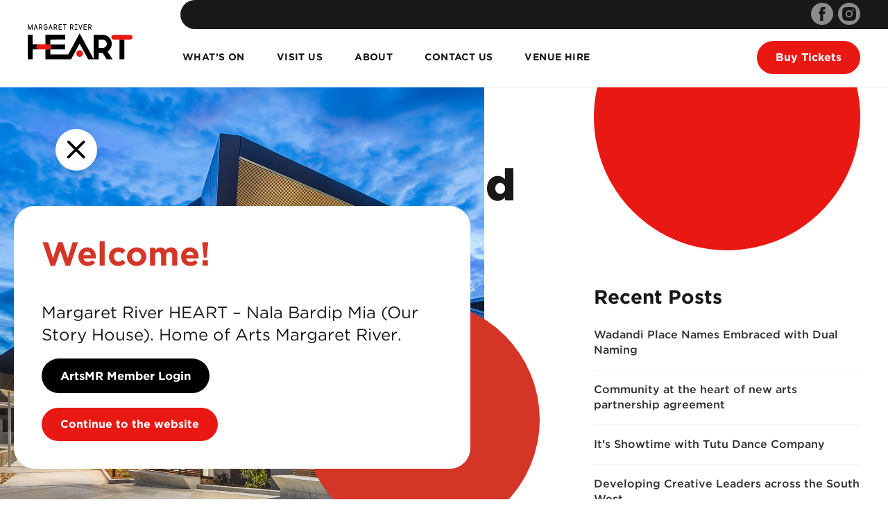

--- FILE ---
content_type: text/html; charset=UTF-8
request_url: https://www.margaretriverheart.com.au/2022/07/comedy-cabaret-and-buble/
body_size: 16068
content:
<!DOCTYPE html>
<!--[if IE 9 ]><html class="ie ie9 no-js" lang="en"> <![endif]-->
<!--[if (gte IE 9)|!(IE)]><!--><html lang="en" class="no-js"> <!--<![endif]-->
<head>
    <meta charset="utf-8">
    <meta http-equiv="X-UA-Compatible" content="IE=edge">
    <meta name="viewport" content="width=device-width, initial-scale=1">

    <title>Comedy, Cabaret and Buble - Nala Bardip Mia - Margaret River HEART</title>



        <link rel="stylesheet" href="https://www.margaretriverheart.com.au/wp-content/themes/mrheart/dist/css/style.min.css?v=1650593262" media="screen">
    <link rel="stylesheet" href="https://www.margaretriverheart.com.au/wp-content/themes/mrheart/dist/css/overrides.css" media="screen">
    <link rel="stylesheet" href="https://www.margaretriverheart.com.au/wp-content/themes/mrheart/dist/css/print.min.css?v=1650593262" media="print">

    <!-- Fonts -->
        <link rel="stylesheet" type="text/css" href="https://cloud.typography.com/6917678/7760212/css/fonts.css" />
    <!-- Global site tag (gtag.js) - Google Analytics -->
    <script async src="https://www.googletagmanager.com/gtag/js?id=UA-159666198-1"></script>
    <script>
    window.dataLayer = window.dataLayer || [];
    function gtag(){dataLayer.push(arguments);}
    gtag('js', new Date());

    gtag('config', 'UA-134329017-1');
    </script>


    <!-- Favicons -->
    <link rel="shortcut icon" href="https://www.margaretriverheart.com.au/wp-content/themes/mrheart/img/favicon.png">
    <link rel="apple-touch-icon" href="https://www.margaretriverheart.com.au/wp-content/themes/mrheart/img/apple-touch-icon.png">
    <link rel="apple-touch-icon" sizes="72x72" href="https://www.margaretriverheart.com.au/wp-content/themes/mrheart/img/apple-touch-icon-72x72.png">
    <link rel="apple-touch-icon" sizes="114x114" href="https://www.margaretriverheart.com.au/wp-content/themes/mrheart/img/apple-touch-icon-114x114.png">
    <link rel="apple-touch-icon" sizes="144x144" href="https://www.margaretriverheart.com.au/wp-content/themes/mrheart/img/apple-touch-icon-144x144.png">
    <link rel="mask-icon" href="https://www.margaretriverheart.com.au/wp-content/themes/mrheart/img/safari-pinned-tab.svg">
    <meta name="theme-color" content="#ffffff">

    <!-- Made by Humaan http://humaan.com @wearehumaan -->

    <meta name='robots' content='index, follow, max-image-preview:large, max-snippet:-1, max-video-preview:-1' />

	<!-- This site is optimized with the Yoast SEO plugin v26.7 - https://yoast.com/wordpress/plugins/seo/ -->
	<link rel="canonical" href="https://www.margaretriverheart.com.au/2022/07/comedy-cabaret-and-buble/" />
	<meta property="og:locale" content="en_US" />
	<meta property="og:type" content="article" />
	<meta property="og:title" content="Comedy, Cabaret and Buble - Nala Bardip Mia - Margaret River HEART" />
	<meta property="og:description" content="Eternal optimist Lisa Woodbrook is heading to Margaret River for the next Homegrown@HEART outing, with a spectacular new one woman show that tastefully fuses comedy and cabaret. Feeling Way Too Good: Songs of Michael Bublé, set for the Margaret River HEART Main Theatre on August 12, is a hilarious look at the twists and turns&amp;hellip" />
	<meta property="og:url" content="https://www.margaretriverheart.com.au/2022/07/comedy-cabaret-and-buble/" />
	<meta property="og:site_name" content="Nala Bardip Mia - Margaret River HEART" />
	<meta property="article:publisher" content="https://www.facebook.com/margaretriverheart/" />
	<meta property="article:published_time" content="2022-07-08T04:02:53+00:00" />
	<meta property="article:modified_time" content="2022-07-08T04:17:02+00:00" />
	<meta property="og:image" content="https://www.margaretriverheart.com.au/wp-content/uploads/2022/07/brendancphoto_lisa_woodbrook_2020-3-scaled.jpg" />
	<meta property="og:image:width" content="2560" />
	<meta property="og:image:height" content="1707" />
	<meta property="og:image:type" content="image/jpeg" />
	<meta name="author" content="Harrison Lambert" />
	<meta name="twitter:card" content="summary_large_image" />
	<meta name="twitter:label1" content="Written by" />
	<meta name="twitter:data1" content="Harrison Lambert" />
	<meta name="twitter:label2" content="Est. reading time" />
	<meta name="twitter:data2" content="2 minutes" />
	<script type="application/ld+json" class="yoast-schema-graph">{"@context":"https://schema.org","@graph":[{"@type":"Article","@id":"https://www.margaretriverheart.com.au/2022/07/comedy-cabaret-and-buble/#article","isPartOf":{"@id":"https://www.margaretriverheart.com.au/2022/07/comedy-cabaret-and-buble/"},"author":{"name":"Harrison Lambert","@id":"https://www.margaretriverheart.com.au/#/schema/person/84fbc9f325957c19e80893ea8e1ab152"},"headline":"Comedy, Cabaret and Buble","datePublished":"2022-07-08T04:02:53+00:00","dateModified":"2022-07-08T04:17:02+00:00","mainEntityOfPage":{"@id":"https://www.margaretriverheart.com.au/2022/07/comedy-cabaret-and-buble/"},"wordCount":416,"publisher":{"@id":"https://www.margaretriverheart.com.au/#organization"},"articleSection":["Media"],"inLanguage":"en-AU"},{"@type":"WebPage","@id":"https://www.margaretriverheart.com.au/2022/07/comedy-cabaret-and-buble/","url":"https://www.margaretriverheart.com.au/2022/07/comedy-cabaret-and-buble/","name":"Comedy, Cabaret and Buble - Nala Bardip Mia - Margaret River HEART","isPartOf":{"@id":"https://www.margaretriverheart.com.au/#website"},"datePublished":"2022-07-08T04:02:53+00:00","dateModified":"2022-07-08T04:17:02+00:00","breadcrumb":{"@id":"https://www.margaretriverheart.com.au/2022/07/comedy-cabaret-and-buble/#breadcrumb"},"inLanguage":"en-AU","potentialAction":[{"@type":"ReadAction","target":["https://www.margaretriverheart.com.au/2022/07/comedy-cabaret-and-buble/"]}]},{"@type":"BreadcrumbList","@id":"https://www.margaretriverheart.com.au/2022/07/comedy-cabaret-and-buble/#breadcrumb","itemListElement":[{"@type":"ListItem","position":1,"name":"Home","item":"https://www.margaretriverheart.com.au/"},{"@type":"ListItem","position":2,"name":"News","item":"https://www.margaretriverheart.com.au/news/"},{"@type":"ListItem","position":3,"name":"Comedy, Cabaret and Buble"}]},{"@type":"WebSite","@id":"https://www.margaretriverheart.com.au/#website","url":"https://www.margaretriverheart.com.au/","name":"Margaret River Heart","description":"Hub of Entertainment, Arts and Regional Tourism","publisher":{"@id":"https://www.margaretriverheart.com.au/#organization"},"potentialAction":[{"@type":"SearchAction","target":{"@type":"EntryPoint","urlTemplate":"https://www.margaretriverheart.com.au/?s={search_term_string}"},"query-input":{"@type":"PropertyValueSpecification","valueRequired":true,"valueName":"search_term_string"}}],"inLanguage":"en-AU"},{"@type":"Organization","@id":"https://www.margaretriverheart.com.au/#organization","name":"Margaret River HEART","url":"https://www.margaretriverheart.com.au/","logo":{"@type":"ImageObject","inLanguage":"en-AU","@id":"https://www.margaretriverheart.com.au/#/schema/logo/image/","url":"https://www.margaretriverheart.com.au/wp-content/uploads/2019/02/AMR-HEART.png","contentUrl":"https://www.margaretriverheart.com.au/wp-content/uploads/2019/02/AMR-HEART.png","width":500,"height":167,"caption":"Margaret River HEART"},"image":{"@id":"https://www.margaretriverheart.com.au/#/schema/logo/image/"},"sameAs":["https://www.facebook.com/margaretriverheart/","https://www.instagram.com/margaretriverheart/"]},{"@type":"Person","@id":"https://www.margaretriverheart.com.au/#/schema/person/84fbc9f325957c19e80893ea8e1ab152","name":"Harrison Lambert","url":"https://www.margaretriverheart.com.au/author/hlambert/"}]}</script>
	<!-- / Yoast SEO plugin. -->


<link rel='dns-prefetch' href='//www.googletagmanager.com' />
<style id='wp-img-auto-sizes-contain-inline-css' type='text/css'>
img:is([sizes=auto i],[sizes^="auto," i]){contain-intrinsic-size:3000px 1500px}
/*# sourceURL=wp-img-auto-sizes-contain-inline-css */
</style>

<style id='classic-theme-styles-inline-css' type='text/css'>
/*! This file is auto-generated */
.wp-block-button__link{color:#fff;background-color:#32373c;border-radius:9999px;box-shadow:none;text-decoration:none;padding:calc(.667em + 2px) calc(1.333em + 2px);font-size:1.125em}.wp-block-file__button{background:#32373c;color:#fff;text-decoration:none}
/*# sourceURL=/wp-includes/css/classic-themes.min.css */
</style>
<script type="text/javascript" src="https://www.margaretriverheart.com.au/wp-includes/js/jquery/jquery.min.js?ver=3.7.1" id="jquery-core-js"></script>
<script type="text/javascript" src="https://www.margaretriverheart.com.au/wp-includes/js/jquery/jquery-migrate.min.js?ver=3.4.1" id="jquery-migrate-js"></script>
<meta name="generator" content="Site Kit by Google 1.170.0" /><script>document.documentElement.className += " js";</script>

<!-- Google Tag Manager snippet added by Site Kit -->
<script type="text/javascript">
/* <![CDATA[ */

			( function( w, d, s, l, i ) {
				w[l] = w[l] || [];
				w[l].push( {'gtm.start': new Date().getTime(), event: 'gtm.js'} );
				var f = d.getElementsByTagName( s )[0],
					j = d.createElement( s ), dl = l != 'dataLayer' ? '&l=' + l : '';
				j.async = true;
				j.src = 'https://www.googletagmanager.com/gtm.js?id=' + i + dl;
				f.parentNode.insertBefore( j, f );
			} )( window, document, 'script', 'dataLayer', 'GTM-WPGXF5X' );
			
/* ]]> */
</script>

<!-- End Google Tag Manager snippet added by Site Kit -->
<link rel="icon" href="https://www.margaretriverheart.com.au/wp-content/uploads/2020/02/cropped-Heart__ICON-32x32.png" sizes="32x32" />
<link rel="icon" href="https://www.margaretriverheart.com.au/wp-content/uploads/2020/02/cropped-Heart__ICON-192x192.png" sizes="192x192" />
<link rel="apple-touch-icon" href="https://www.margaretriverheart.com.au/wp-content/uploads/2020/02/cropped-Heart__ICON-180x180.png" />
<meta name="msapplication-TileImage" content="https://www.margaretriverheart.com.au/wp-content/uploads/2020/02/cropped-Heart__ICON-270x270.png" />
    
    <!-- Facebook Pixel Code -->
<script>
  !function(f,b,e,v,n,t,s)
  {if(f.fbq)return;n=f.fbq=function(){n.callMethod?
  n.callMethod.apply(n,arguments):n.queue.push(arguments)};
  if(!f._fbq)f._fbq=n;n.push=n;n.loaded=!0;n.version='2.0';
  n.queue=[];t=b.createElement(e);t.async=!0;
  t.src=v;s=b.getElementsByTagName(e)[0];
  s.parentNode.insertBefore(t,s)}(window, document,'script',
  'https://connect.facebook.net/en_US/fbevents.js');
  fbq('init', '277468263437554');
  fbq('track', 'PageView');
</script>
<noscript><img height="1" width="1" style="display:none"
  src="https://www.facebook.com/tr?id=277468263437554&ev=PageView&noscript=1"
/></noscript>
<!-- End Facebook Pixel Code -->    <meta name="facebook-domain-verification" content="24a7j8164l2rtin1r15hpg0nj5klif" />
<style id='global-styles-inline-css' type='text/css'>
:root{--wp--preset--aspect-ratio--square: 1;--wp--preset--aspect-ratio--4-3: 4/3;--wp--preset--aspect-ratio--3-4: 3/4;--wp--preset--aspect-ratio--3-2: 3/2;--wp--preset--aspect-ratio--2-3: 2/3;--wp--preset--aspect-ratio--16-9: 16/9;--wp--preset--aspect-ratio--9-16: 9/16;--wp--preset--color--black: #000000;--wp--preset--color--cyan-bluish-gray: #abb8c3;--wp--preset--color--white: #ffffff;--wp--preset--color--pale-pink: #f78da7;--wp--preset--color--vivid-red: #cf2e2e;--wp--preset--color--luminous-vivid-orange: #ff6900;--wp--preset--color--luminous-vivid-amber: #fcb900;--wp--preset--color--light-green-cyan: #7bdcb5;--wp--preset--color--vivid-green-cyan: #00d084;--wp--preset--color--pale-cyan-blue: #8ed1fc;--wp--preset--color--vivid-cyan-blue: #0693e3;--wp--preset--color--vivid-purple: #9b51e0;--wp--preset--gradient--vivid-cyan-blue-to-vivid-purple: linear-gradient(135deg,rgb(6,147,227) 0%,rgb(155,81,224) 100%);--wp--preset--gradient--light-green-cyan-to-vivid-green-cyan: linear-gradient(135deg,rgb(122,220,180) 0%,rgb(0,208,130) 100%);--wp--preset--gradient--luminous-vivid-amber-to-luminous-vivid-orange: linear-gradient(135deg,rgb(252,185,0) 0%,rgb(255,105,0) 100%);--wp--preset--gradient--luminous-vivid-orange-to-vivid-red: linear-gradient(135deg,rgb(255,105,0) 0%,rgb(207,46,46) 100%);--wp--preset--gradient--very-light-gray-to-cyan-bluish-gray: linear-gradient(135deg,rgb(238,238,238) 0%,rgb(169,184,195) 100%);--wp--preset--gradient--cool-to-warm-spectrum: linear-gradient(135deg,rgb(74,234,220) 0%,rgb(151,120,209) 20%,rgb(207,42,186) 40%,rgb(238,44,130) 60%,rgb(251,105,98) 80%,rgb(254,248,76) 100%);--wp--preset--gradient--blush-light-purple: linear-gradient(135deg,rgb(255,206,236) 0%,rgb(152,150,240) 100%);--wp--preset--gradient--blush-bordeaux: linear-gradient(135deg,rgb(254,205,165) 0%,rgb(254,45,45) 50%,rgb(107,0,62) 100%);--wp--preset--gradient--luminous-dusk: linear-gradient(135deg,rgb(255,203,112) 0%,rgb(199,81,192) 50%,rgb(65,88,208) 100%);--wp--preset--gradient--pale-ocean: linear-gradient(135deg,rgb(255,245,203) 0%,rgb(182,227,212) 50%,rgb(51,167,181) 100%);--wp--preset--gradient--electric-grass: linear-gradient(135deg,rgb(202,248,128) 0%,rgb(113,206,126) 100%);--wp--preset--gradient--midnight: linear-gradient(135deg,rgb(2,3,129) 0%,rgb(40,116,252) 100%);--wp--preset--font-size--small: 13px;--wp--preset--font-size--medium: 20px;--wp--preset--font-size--large: 36px;--wp--preset--font-size--x-large: 42px;--wp--preset--spacing--20: 0.44rem;--wp--preset--spacing--30: 0.67rem;--wp--preset--spacing--40: 1rem;--wp--preset--spacing--50: 1.5rem;--wp--preset--spacing--60: 2.25rem;--wp--preset--spacing--70: 3.38rem;--wp--preset--spacing--80: 5.06rem;--wp--preset--shadow--natural: 6px 6px 9px rgba(0, 0, 0, 0.2);--wp--preset--shadow--deep: 12px 12px 50px rgba(0, 0, 0, 0.4);--wp--preset--shadow--sharp: 6px 6px 0px rgba(0, 0, 0, 0.2);--wp--preset--shadow--outlined: 6px 6px 0px -3px rgb(255, 255, 255), 6px 6px rgb(0, 0, 0);--wp--preset--shadow--crisp: 6px 6px 0px rgb(0, 0, 0);}:where(.is-layout-flex){gap: 0.5em;}:where(.is-layout-grid){gap: 0.5em;}body .is-layout-flex{display: flex;}.is-layout-flex{flex-wrap: wrap;align-items: center;}.is-layout-flex > :is(*, div){margin: 0;}body .is-layout-grid{display: grid;}.is-layout-grid > :is(*, div){margin: 0;}:where(.wp-block-columns.is-layout-flex){gap: 2em;}:where(.wp-block-columns.is-layout-grid){gap: 2em;}:where(.wp-block-post-template.is-layout-flex){gap: 1.25em;}:where(.wp-block-post-template.is-layout-grid){gap: 1.25em;}.has-black-color{color: var(--wp--preset--color--black) !important;}.has-cyan-bluish-gray-color{color: var(--wp--preset--color--cyan-bluish-gray) !important;}.has-white-color{color: var(--wp--preset--color--white) !important;}.has-pale-pink-color{color: var(--wp--preset--color--pale-pink) !important;}.has-vivid-red-color{color: var(--wp--preset--color--vivid-red) !important;}.has-luminous-vivid-orange-color{color: var(--wp--preset--color--luminous-vivid-orange) !important;}.has-luminous-vivid-amber-color{color: var(--wp--preset--color--luminous-vivid-amber) !important;}.has-light-green-cyan-color{color: var(--wp--preset--color--light-green-cyan) !important;}.has-vivid-green-cyan-color{color: var(--wp--preset--color--vivid-green-cyan) !important;}.has-pale-cyan-blue-color{color: var(--wp--preset--color--pale-cyan-blue) !important;}.has-vivid-cyan-blue-color{color: var(--wp--preset--color--vivid-cyan-blue) !important;}.has-vivid-purple-color{color: var(--wp--preset--color--vivid-purple) !important;}.has-black-background-color{background-color: var(--wp--preset--color--black) !important;}.has-cyan-bluish-gray-background-color{background-color: var(--wp--preset--color--cyan-bluish-gray) !important;}.has-white-background-color{background-color: var(--wp--preset--color--white) !important;}.has-pale-pink-background-color{background-color: var(--wp--preset--color--pale-pink) !important;}.has-vivid-red-background-color{background-color: var(--wp--preset--color--vivid-red) !important;}.has-luminous-vivid-orange-background-color{background-color: var(--wp--preset--color--luminous-vivid-orange) !important;}.has-luminous-vivid-amber-background-color{background-color: var(--wp--preset--color--luminous-vivid-amber) !important;}.has-light-green-cyan-background-color{background-color: var(--wp--preset--color--light-green-cyan) !important;}.has-vivid-green-cyan-background-color{background-color: var(--wp--preset--color--vivid-green-cyan) !important;}.has-pale-cyan-blue-background-color{background-color: var(--wp--preset--color--pale-cyan-blue) !important;}.has-vivid-cyan-blue-background-color{background-color: var(--wp--preset--color--vivid-cyan-blue) !important;}.has-vivid-purple-background-color{background-color: var(--wp--preset--color--vivid-purple) !important;}.has-black-border-color{border-color: var(--wp--preset--color--black) !important;}.has-cyan-bluish-gray-border-color{border-color: var(--wp--preset--color--cyan-bluish-gray) !important;}.has-white-border-color{border-color: var(--wp--preset--color--white) !important;}.has-pale-pink-border-color{border-color: var(--wp--preset--color--pale-pink) !important;}.has-vivid-red-border-color{border-color: var(--wp--preset--color--vivid-red) !important;}.has-luminous-vivid-orange-border-color{border-color: var(--wp--preset--color--luminous-vivid-orange) !important;}.has-luminous-vivid-amber-border-color{border-color: var(--wp--preset--color--luminous-vivid-amber) !important;}.has-light-green-cyan-border-color{border-color: var(--wp--preset--color--light-green-cyan) !important;}.has-vivid-green-cyan-border-color{border-color: var(--wp--preset--color--vivid-green-cyan) !important;}.has-pale-cyan-blue-border-color{border-color: var(--wp--preset--color--pale-cyan-blue) !important;}.has-vivid-cyan-blue-border-color{border-color: var(--wp--preset--color--vivid-cyan-blue) !important;}.has-vivid-purple-border-color{border-color: var(--wp--preset--color--vivid-purple) !important;}.has-vivid-cyan-blue-to-vivid-purple-gradient-background{background: var(--wp--preset--gradient--vivid-cyan-blue-to-vivid-purple) !important;}.has-light-green-cyan-to-vivid-green-cyan-gradient-background{background: var(--wp--preset--gradient--light-green-cyan-to-vivid-green-cyan) !important;}.has-luminous-vivid-amber-to-luminous-vivid-orange-gradient-background{background: var(--wp--preset--gradient--luminous-vivid-amber-to-luminous-vivid-orange) !important;}.has-luminous-vivid-orange-to-vivid-red-gradient-background{background: var(--wp--preset--gradient--luminous-vivid-orange-to-vivid-red) !important;}.has-very-light-gray-to-cyan-bluish-gray-gradient-background{background: var(--wp--preset--gradient--very-light-gray-to-cyan-bluish-gray) !important;}.has-cool-to-warm-spectrum-gradient-background{background: var(--wp--preset--gradient--cool-to-warm-spectrum) !important;}.has-blush-light-purple-gradient-background{background: var(--wp--preset--gradient--blush-light-purple) !important;}.has-blush-bordeaux-gradient-background{background: var(--wp--preset--gradient--blush-bordeaux) !important;}.has-luminous-dusk-gradient-background{background: var(--wp--preset--gradient--luminous-dusk) !important;}.has-pale-ocean-gradient-background{background: var(--wp--preset--gradient--pale-ocean) !important;}.has-electric-grass-gradient-background{background: var(--wp--preset--gradient--electric-grass) !important;}.has-midnight-gradient-background{background: var(--wp--preset--gradient--midnight) !important;}.has-small-font-size{font-size: var(--wp--preset--font-size--small) !important;}.has-medium-font-size{font-size: var(--wp--preset--font-size--medium) !important;}.has-large-font-size{font-size: var(--wp--preset--font-size--large) !important;}.has-x-large-font-size{font-size: var(--wp--preset--font-size--x-large) !important;}
/*# sourceURL=global-styles-inline-css */
</style>
</head>
<body class="wp-singular post-template-default single single-post postid-5343 single-format-standard wp-theme-mrheart extra_classes">

<a class="skip-to-link" href="#skip-to-content">Skip to Content</a>
<a class="skip-to-link" href="#skip-to-navigation">Skip to Navigation</a>
<a class="skip-to-link" href="#skip-to-sub-navigation">Skip to Sub Navigation</a>

<!-- For the popup dialog -->

    <div role="dialog" id="popup-wrapper" aria-labelledby="popup_heading" aria-modal="true" style="background-image:url(https://www.margaretriverheart.com.au/wp-content/uploads/2022/04/popup-image.jpg);">
        <div class="box">
            <div class="circle"></div>
            <div class="inner-box">
                <h2 id="popup_heading">Welcome!</h2>
                <div class="popup_desc">
                    <p>Margaret River HEART – Nala Bardip Mia (Our Story House). Home of Arts Margaret River.</p>
<p><a href="https://tickets.artsmargaretriver.com/Account/Login" style="background-color: #000000; padding: 15px 27px 15px 27px; text-align: center;  height: 48px; border-radius: 35px; font-weight: 600; color: white; font-size: .7em;">ArtsMR Member Login</a></p>
                </div>
                <button class="inner-close-btn btn btn--red btn--hover-dark" type="button"><span class="btn__text">Continue to the website</span></button>
            </div>
        </div>
        <button class="close-button"><span class="screen-reader-text">press to close popup</span></button>
    </div>

    <script>
        var popup_exist = document.querySelector('#popup-wrapper');
        if (popup_exist) {
            var popup_active = sessionStorage.getItem('popup_status');
            if (!popup_active) {
                setTimeout(function() {
                    document.body.classList.add('active-popup');
                }, 1000);
            }

            var popup_close_triggers = [document.querySelector('.close-button'), document.querySelector('.inner-close-btn')];
            for (var i = 0; i < popup_close_triggers.length; i++) {
                if (popup_close_triggers[i]) {
                    popup_close_triggers[i].addEventListener('click', function() {
                        document.body.classList.remove('active-popup');
                        sessionStorage.setItem('popup_status', true);
                    });
                }
            }
        }
    </script>

<header class="header-main">
	<div class="container">

        <a href="/" class="logo logo--color logo--hover-trans">
        <span class="hidden">Nala Bardip Mia - Margaret River HEART</span>
        <svg viewBox="0 0 151 51">
    <title>Margaret River Heart</title>
    <path class="mrh-title mrh-core" d="M6.4131,7.94304 C6.1743,7.94304 5.9331,7.77984 5.9331,7.46304 L5.9331,2.96484 L3.9765,7.64544 C3.8715,7.89444 3.7083,8.01864 3.5361,8.01864 C3.3621,8.01864 3.1989,7.89444 3.0945,7.64544 L1.1373,2.96484 L1.1373,7.46304 C1.1373,7.77984 0.8985,7.94304 0.6573,7.94304 C0.4185,7.94304 0.1779,7.77984 0.1779,7.46304 L0.1779,0.57624 C0.1779,0.21984 0.3999,0.01884 0.6303,0.01884 C0.8127,0.01884 0.9927,0.13404 1.0995,0.39384 L3.5361,6.21684 L5.9733,0.39384 C6.0777,0.13404 6.2601,0.01884 6.4425,0.01884 C6.6729,0.01884 6.8925,0.21984 6.8925,0.57624 L6.8925,7.46304 C6.8925,7.77984 6.6543,7.94304 6.4131,7.94304 Z M11.60712,2.091 L10.76292,4.6428 L12.46212,4.6428 L11.60712,2.091 Z M13.89912,7.962 C13.71672,7.962 13.53432,7.8654 13.45932,7.635 L12.77832,5.6028 L10.44612,5.6028 L9.76512,7.635 C9.68772,7.8654 9.50772,7.962 9.32532,7.962 C9.07392,7.962 8.82432,7.7796 8.82432,7.5006 C8.82432,7.4442 8.83512,7.3854 8.85372,7.329 L11.15652,0.423 C11.25312,0.153 11.42472,0.0186 11.60712,0.0186 C11.78952,0.0186 11.97192,0.153 12.06852,0.423 L14.37072,7.329 C14.38992,7.3854 14.39772,7.4442 14.39772,7.5006 C14.39772,7.7796 14.14872,7.962 13.89912,7.962 Z M20.13666,2.67576 C20.13666,1.77456 19.40766,1.05636 18.51486,1.05636 L17.28726,1.05636 L17.28726,4.28916 L18.51486,4.28916 C19.38846,4.28916 20.13666,3.57876 20.12586,2.66736 L20.13666,2.67576 Z M20.61666,7.97256 C20.47146,7.97256 20.31906,7.90536 20.22246,7.74156 L18.64086,5.24676 L17.28726,5.24676 L17.28726,7.48176 C17.28726,7.79856 17.04846,7.96176 16.80786,7.96176 C16.56846,7.96176 16.32786,7.79856 16.32786,7.48176 L16.32786,4.76676 L16.32786,0.57636 C16.32786,0.31656 16.54986,0.09636 16.80786,0.09636 L18.51486,0.09636 C19.93566,0.09636 21.09606,1.24656 21.09606,2.66736 C21.09606,3.70236 20.49066,4.58436 19.61946,4.99716 L21.02946,7.22256 C21.08586,7.31856 21.11526,7.40496 21.11526,7.49256 C21.11526,7.76076 20.86626,7.97256 20.61666,7.97256 Z M25.71186,8.05818 C24.23286,8.05818 23.04486,6.86778 23.04486,5.39118 L23.04486,2.66718 C23.04486,1.18998 24.23286,0.00018 25.71186,0.00018 C26.47866,0.00018 27.48426,0.34578 27.98526,0.98898 C28.06086,1.08318 28.09866,1.18998 28.09866,1.28658 C28.09866,1.55478 27.85926,1.77438 27.59946,1.77438 C27.47586,1.77438 27.34206,1.71798 27.23466,1.58418 C27.23466,1.58418 27.20766,1.55478 27.15966,1.50618 C26.77626,1.14198 26.23806,0.95958 25.71186,0.95958 C24.77106,0.95958 24.00426,1.72638 24.00426,2.66718 L24.00426,5.39118 C24.00426,6.33198 24.77106,7.09878 25.71186,7.09878 C26.65086,7.09878 27.41766,6.33198 27.41766,5.39118 L27.41766,4.54638 L25.78746,4.54638 C25.47066,4.54638 25.30746,4.30758 25.30746,4.06698 C25.30746,3.82758 25.47066,3.58698 25.78746,3.58698 L27.89706,3.58698 C28.15686,3.58698 28.37706,3.80898 28.37706,4.06698 L28.37706,5.39118 C28.37706,6.86778 27.18906,8.05818 25.71186,8.05818 Z M32.89632,2.091 L32.05152,4.6428 L33.75132,4.6428 L32.89632,2.091 Z M35.18892,7.962 C35.00592,7.962 34.82352,7.8654 34.74852,7.635 L34.06752,5.6028 L31.73532,5.6028 L31.05492,7.635 C30.97692,7.8654 30.79452,7.962 30.61452,7.962 C30.36312,7.962 30.11352,7.7796 30.11352,7.5006 C30.11352,7.4442 30.12432,7.3854 30.14292,7.329 L32.44572,0.423 C32.54232,0.153 32.71392,0.0186 32.89632,0.0186 C33.07872,0.0186 33.26112,0.153 33.35772,0.423 L35.65992,7.329 C35.67852,7.3854 35.68692,7.4442 35.68692,7.5006 C35.68692,7.7796 35.43792,7.962 35.18892,7.962 Z M41.4261,2.67576 C41.4261,1.77456 40.6965,1.05636 39.8043,1.05636 L38.5761,1.05636 L38.5761,4.28916 L39.8043,4.28916 C40.6779,4.28916 41.4261,3.57876 41.4153,2.66736 L41.4261,2.67576 Z M41.9055,7.97256 C41.7609,7.97256 41.6085,7.90536 41.5119,7.74156 L39.9297,5.24676 L38.5761,5.24676 L38.5761,7.48176 C38.5761,7.79856 38.3373,7.96176 38.0967,7.96176 C37.8579,7.96176 37.6167,7.79856 37.6167,7.48176 L37.6167,4.76676 L37.6167,0.57636 C37.6167,0.31656 37.8387,0.09636 38.0967,0.09636 L39.8043,0.09636 C41.2251,0.09636 42.3855,1.24656 42.3855,2.66736 C42.3855,3.70236 41.7801,4.58436 40.9083,4.99716 L42.3183,7.22256 C42.3753,7.31856 42.4047,7.40496 42.4047,7.49256 C42.4047,7.76076 42.1551,7.97256 41.9055,7.97256 Z M48.6018,7.96176 L45.0048,7.96176 C44.7468,7.96176 44.5248,7.74156 44.5248,7.48236 L44.5248,0.57636 C44.5248,0.31656 44.7468,0.09636 45.0048,0.09636 L48.6018,0.09636 C48.9186,0.09636 49.0818,0.33516 49.0818,0.57636 C49.0818,0.81516 48.9186,1.05576 48.6018,1.05576 L45.4842,1.05576 L45.4842,3.37716 L48.315,3.37716 C48.6312,3.37716 48.7944,3.61596 48.7944,3.85716 C48.7944,4.09596 48.6312,4.33476 48.315,4.33476 L45.4842,4.33476 L45.4842,7.00236 L48.6018,7.00236 C48.9186,7.00236 49.0818,7.24356 49.0818,7.48236 C49.0818,7.72296 48.9186,7.96176 48.6018,7.96176 Z M55.61454,1.05594 L53.79174,1.05594 L53.79174,7.48194 C53.79174,7.79814 53.55294,7.96194 53.31414,7.96194 C53.07294,7.96194 52.83414,7.79814 52.83414,7.48194 L52.83414,1.05594 L51.01134,1.05594 C50.69514,1.05594 50.53194,0.81534 50.53194,0.57654 C50.53194,0.33534 50.69514,0.09654 51.01134,0.09654 L55.61454,0.09654 C55.93134,0.09654 56.09394,0.33534 56.09394,0.57654 C56.09394,0.81534 55.93134,1.05594 55.61454,1.05594 Z M64.90698,2.67576 C64.90698,1.77456 64.17798,1.05636 63.28578,1.05636 L62.05758,1.05636 L62.05758,4.28916 L63.28578,4.28916 C64.15878,4.28916 64.90698,3.57876 64.89618,2.66736 L64.90698,2.67576 Z M65.38638,7.97256 C65.24238,7.97256 65.08938,7.90536 64.99278,7.74156 L63.41118,5.24676 L62.05758,5.24676 L62.05758,7.48176 C62.05758,7.79856 61.81818,7.96176 61.57818,7.96176 C61.33878,7.96176 61.09758,7.79856 61.09758,7.48176 L61.09758,4.76676 L61.09758,0.57636 C61.09758,0.31656 61.32018,0.09636 61.57818,0.09636 L63.28578,0.09636 C64.70598,0.09636 65.86638,1.24656 65.86638,2.66736 C65.86638,3.70236 65.26098,4.58436 64.38978,4.99716 L65.79918,7.22256 C65.85618,7.31856 65.88558,7.40496 65.88558,7.49256 C65.88558,7.76076 65.63598,7.97256 65.38638,7.97256 Z M71.17152,7.96176 L68.10192,7.96176 C67.78572,7.96176 67.62252,7.72296 67.62252,7.48236 C67.62252,7.24356 67.78572,7.00236 68.10192,7.00236 L69.15792,7.00236 L69.15792,1.05576 L68.10192,1.05576 C67.78572,1.05576 67.62252,0.81516 67.62252,0.57636 C67.62252,0.33516 67.78572,0.09636 68.10192,0.09636 L71.17152,0.09636 C71.48832,0.09636 71.65152,0.33516 71.65152,0.57636 C71.65152,0.81516 71.48832,1.05576 71.17152,1.05576 L70.11792,1.05576 L70.11792,7.00236 L71.17152,7.00236 C71.48832,7.00236 71.65152,7.24356 71.65152,7.48236 C71.65152,7.72296 71.48832,7.96176 71.17152,7.96176 Z M78.64308,0.72924 L76.34028,7.71264 C76.25388,7.98084 76.06188,8.12544 75.87948,8.12544 C75.69708,8.12544 75.51468,7.98084 75.42888,7.71264 L73.12608,0.72924 C73.10748,0.66204 73.09908,0.61404 73.09908,0.55704 C73.09908,0.27864 73.34808,0.09624 73.59768,0.09624 C73.78008,0.09624 73.96248,0.19284 74.03748,0.42324 L75.87948,6.02364 L77.73168,0.42324 C77.80908,0.19284 77.99088,0.09624 78.17148,0.09624 C78.42288,0.09624 78.67248,0.27864 78.67248,0.55704 C78.67248,0.61404 78.66168,0.66204 78.64308,0.72924 Z M84.58272,7.96176 L80.98572,7.96176 C80.72772,7.96176 80.50572,7.74156 80.50572,7.48236 L80.50572,0.57636 C80.50572,0.31656 80.72772,0.09636 80.98572,0.09636 L84.58272,0.09636 C84.89952,0.09636 85.06272,0.33516 85.06272,0.57636 C85.06272,0.81516 84.89952,1.05576 84.58272,1.05576 L81.46512,1.05576 L81.46512,3.37716 L84.29592,3.37716 C84.61212,3.37716 84.77532,3.61596 84.77532,3.85716 C84.77532,4.09596 84.61212,4.33476 84.29592,4.33476 L81.46512,4.33476 L81.46512,7.00236 L84.58272,7.00236 C84.89952,7.00236 85.06272,7.24356 85.06272,7.48236 C85.06272,7.72296 84.89952,7.96176 84.58272,7.96176 Z M90.99204,2.67576 C90.99204,1.77456 90.26304,1.05636 89.37024,1.05636 L88.14264,1.05636 L88.14264,4.28916 L89.37024,4.28916 C90.24384,4.28916 90.99204,3.57876 90.98184,2.66736 L90.99204,2.67576 Z M91.47204,7.97256 C91.32744,7.97256 91.17444,7.90536 91.07784,7.74156 L89.49624,5.24676 L88.14264,5.24676 L88.14264,7.48176 C88.14264,7.79856 87.90384,7.96176 87.66324,7.96176 C87.42444,7.96176 87.18324,7.79856 87.18324,7.48176 L87.18324,4.76676 L87.18324,0.57636 C87.18324,0.31656 87.40524,0.09636 87.66324,0.09636 L89.37024,0.09636 C90.79104,0.09636 91.95144,1.24656 91.95144,2.66736 C91.95144,3.70236 91.34604,4.58436 90.47484,4.99716 L91.88424,7.22256 C91.94124,7.31856 91.97064,7.40496 91.97064,7.49256 C91.97064,7.76076 91.72164,7.97256 91.47204,7.97256 Z"></path>
    <path class="mrh-heart mrh-core" d="M102.15942,22.24578 L102.15942,34.07238 L108.07302,34.07238 C111.33582,34.07238 113.98662,31.42218 113.98662,28.15938 C113.98662,24.89658 111.33582,22.24578 108.07302,22.24578 L102.15942,22.24578 Z M102.15942,50.50398 L95.23902,50.50398 L95.06622,50.18778 L95.06622,15.15258 L108.07302,15.15258 C115.26342,15.15258 121.07982,20.96898 121.07982,28.15938 C121.07982,32.84238 118.62102,36.91038 114.93102,39.22638 L122.32542,50.50398 L113.85822,50.50398 L107.74302,41.16618 L102.15942,41.16618 L102.15942,50.50398 Z M139.37172,22.15878 L139.37172,50.50398 L132.27612,50.50398 L132.27612,22.15878 L139.30872,22.15878 L139.37172,22.15878 Z M12.63486,32.64588 C12.63486,34.60308 14.20566,36.18948 16.14306,36.18948 L7.32606,36.19068 C7.24686,36.19068 7.17006,36.18408 7.09326,36.17928 L7.09326,39.87768 L7.09326,50.50368 L6.00000003e-05,50.50368 L6.00000003e-05,15.04608 L7.09326,15.04608 L7.09326,29.10888 C7.17006,29.10408 7.24686,29.09748 7.32606,29.09748 L16.14306,29.10228 C14.20566,29.10228 12.63486,30.68868 12.63486,32.64588 Z M95.06604,50.18766 L95.23884,50.50386 L87.15264,50.50386 L83.92344,44.65746 L80.04684,37.56186 L74.79564,27.91206 L69.54504,37.56186 L65.66544,44.65746 L62.48424,50.50386 L32.57904,50.50386 L25.72224,50.50386 L25.48344,50.50386 L25.48344,39.87786 L25.48344,36.18966 L27.92544,36.18966 L29.92824,36.18966 C31.86564,36.18966 33.43584,34.60266 33.43584,32.64606 C33.43584,30.68886 31.86564,29.10246 29.92824,29.10246 L27.90384,29.10246 L25.48344,29.10246 L25.48344,15.04626 L32.57904,15.04626 L32.57904,15.04746 L54.07464,15.00126 L54.07464,22.09446 L32.57904,22.14066 L32.57904,29.16426 L53.74404,29.16426 L53.74404,36.25746 L32.57904,36.25746 L32.57904,43.47546 L58.21704,43.47546 L58.21704,43.50786 L74.79564,13.15506 L95.06604,50.18766 Z"></path>
    <path class="mrh-highlight" d="M139.37172,22.15878 L139.30872,22.15878 L132.27612,22.15878 L132.21252,22.15878 L124.02252,22.15878 C122.08512,22.15878 120.51432,20.58798 120.51432,18.65058 C120.51432,16.71378 122.08512,15.14298 124.02252,15.14298 L147.62532,15.14298 C149.56272,15.14298 151.13352,16.71378 151.13352,18.65058 C151.13352,20.58798 149.56272,22.15878 147.62532,22.15878 L139.37172,22.15878 Z M79.54572,42.13866 C79.54572,44.76066 77.41992,46.88646 74.79792,46.88646 C72.17592,46.88646 70.05072,44.76066 70.05072,42.13866 C70.05072,39.51666 72.17592,37.39086 74.79792,37.39086 C77.41992,37.39086 79.54572,39.51666 79.54572,42.13866 Z M29.92824,29.1021 C31.86504,29.1021 33.43584,30.6885 33.43584,32.6457 C33.43584,34.6029 31.86504,36.1893 29.92824,36.1893 L27.92544,36.1893 L25.48344,36.1893 L21.67464,36.1893 L21.61104,36.1893 L16.15644,36.1893 C14.21904,36.1893 12.64824,34.6029 12.64824,32.6457 C12.64824,30.6885 14.21904,29.1021 16.15644,29.1021 L25.48344,29.1021 L27.90384,29.1021 L29.92824,29.1021 Z"></path>
</svg></a>
		
		<div class="header-main__primary">
			<nav class="nav" id="skip-to-navigation" aria-label="Header Navigation">
				<ul>
                    <li id="menu-item-193"><a href="https://www.margaretriverheart.com.au/whats-on/">What&#8217;s On</a></li>
<li id="menu-item-194"><a href="https://www.margaretriverheart.com.au/visit-us/">Visit Us</a></li>
<li id="menu-item-1024"><a href="https://www.margaretriverheart.com.au/about/">About</a></li>
<li id="menu-item-932"><a href="https://www.margaretriverheart.com.au/contact/">Contact Us</a></li>
<li id="menu-item-195"><a href="https://www.margaretriverheart.com.au/about/venue-hire/">Venue Hire</a></li>
				</ul>
				<div class="nav__aux">
                    					
                    					    <a href="https://artsmargaretriver.com/events/" target="_blank" class="cta-buy btn btn--red btn--hover-dark">
                            <span class="btn__text">Buy Tickets</span>
                        </a>
                    				</div>
			</nav>
		</div>

		<div class="header-main__tertiary">
                        <ul class="social">
                                    <li>
                        <a href="https://www.facebook.com/margaretriverheart" target="_blank" title="Find on Facebook">
                            <svg xmlns="http://www.w3.org/2000/svg" width="24" height="24" viewBox="0 0 24 24">
  <title>
    Facebook Logo
  </title>
  <path fill-rule="evenodd" d="M15.48 7.114h-1.683c-.333 0-.67.35-.67.608v1.73h2.35c-.094 1.329-.287 2.544-.287 2.544h-2.076v7.526h-3.09v-7.526H8.519V9.462h1.505v-2.07c0-.38-.077-2.914 3.167-2.914h2.29v2.636zM12 0C5.373 0 0 5.374 0 12c0 6.628 5.373 12 12 12 6.628 0 12-5.372 12-12 0-6.626-5.372-12-12-12z"/>
</svg>
                            <span class="hidden">Margaret River Heart on Facebook</span>
                        </a>
                    </li>
                                                    <li>
                        <a href="https://www.instagram.com/margaretriverheart/" target="_blank" title="Find on Instagram">
                            <svg xmlns="http://www.w3.org/2000/svg" width="24" height="24" viewBox="0 0 24 24">
  <title>
    Instagram Logo
  </title>
  <path fill-rule="evenodd" d="M12 0c6.628 0 12 5.373 12 12 0 6.628-5.372 12-12 12-6.627 0-12-5.372-12-12C0 5.373 5.373 0 12 0zm7.38 15.062c.037-.792.046-1.045.046-3.062 0-2.016-.01-2.269-.045-3.06-.036-.791-.162-1.33-.346-1.803a3.639 3.639 0 0 0-.856-1.315 3.632 3.632 0 0 0-1.315-.856c-.472-.184-1.012-.31-1.802-.346-.792-.036-1.045-.044-3.062-.044-2.016 0-2.269.008-3.06.044-.79.037-1.33.162-1.803.346a3.63 3.63 0 0 0-1.315.856 3.652 3.652 0 0 0-.856 1.315c-.184.473-.31 1.012-.345 1.802-.036.792-.045 1.045-.045 3.061 0 2.017.009 2.27.045 3.062.036.79.161 1.33.345 1.801.19.489.444.903.856 1.315.412.414.827.668 1.315.857.473.183 1.013.31 1.802.345.792.036 1.045.045 3.061.045 2.017 0 2.27-.009 3.062-.045.79-.035 1.33-.162 1.802-.345.489-.19.902-.443 1.315-.857.413-.412.667-.826.856-1.315.184-.471.31-1.011.346-1.801zM12 8.188a3.812 3.812 0 1 1 .003 7.625A3.812 3.812 0 0 1 12 8.188zm0 6.287a2.475 2.475 0 1 0 0-4.95 2.475 2.475 0 0 0 0 4.95zm4.855-6.438a.891.891 0 1 1-1.783 0 .891.891 0 0 1 1.783 0z"/>
</svg>
                            <span class="hidden">Margaret River Heart on Instagram</span>
                        </a>
                    </li>
                                			</ul>
            		</div>

		<div class="header-main__mobile">
			<button aria-label="Open or Close Menu" class="hamburger">
				<strong>Menu</strong>
				<span class="patty patty--primary"></span>
				<span class="patty patty--cross"></span>
			</button>
            			    <a href="https://artsmargaretriver.com/events/" target="_blank" class="mobile-buy-cta btn btn--sml btn--red btn--hover-white">
                    <span class="btn__text">Buy Tickets</span>
                </a>
            		</div>

	</div><!-- .container -->
	<div class="mobile-page-overlay"></div>
</header>

    <div class="page-container">
        <main id="skip-to-content" class="content--main">
            <section class="content-container">
                 <div class="container">
                    <div class="venue-content waypoint waypoint-reveal media--single">
                        <h1 class="page-title step-up">Comedy, Cabaret and Buble</h1>
                        <div class="venue-content__copy step-in-left">
                                                <div class="is-editable">
                            <p><p>Eternal optimist Lisa Woodbrook is heading to Margaret River for the next Homegrown@HEART outing, with a spectacular new one woman show that tastefully fuses comedy and cabaret.</p>
<p><em>Feeling Way Too Good: Songs of Michael Bublé, </em>set for the Margaret River HEART Main Theatre on August 12, is a hilarious look at the twists and turns of everyday life.</p>
<p>Renowned for her powerhouse vocals, hilarious energy and larger-than-life stage presence, Lisa said the show is all about finding the silver livings of life’s ups and downs.</p>
<p>“Set to the soundtrack of Michael Bublé, audiences will enjoy all the Bublé classics as I share stories on when life gives you lemons. It might leave you feeling way too good&#8230;” Woodbrook explained.</p>
<p>Beyond her stage shows, Lisa is passionate about interacting with local communities and providing opportunities for emerging and established performers to develop their talent and creativity.</p>
<p>“Free comedy and singing workshops are happening the following day for those who purchased tickets to the show. The workshops will provide participants with an introduction to public speaking, storytelling, comedy and singing,” she said.</p>
<p>“I’ll be sharing some tips and tricks on how to engage with an audience, finding the best stories to tell, and of course, how to add humour. Everyone will be able to perform at the end of the workshop too.”</p>
<p>Supported by the Department of Local Government, Sport and Cultural Industries (DLGSCI) Regional Arts and Cultural Investment Program (RACIP) <em>In the House </em>grants program, the Homegrown@HEART Music Program has been designed to support local talent – providing employment, performance opportunity and skill development by getting locals on stage.</p>
<p>Homegrown support act Southern Sugar, featuring Margaret River based musos Nicky Lefebvre and Ian Smith, will kick things off from 7pm on the main stage.</p>
<p>Experienced in musical theatre and cabaret performances, the duo’s repertoire spans over 100 years of music covering everything from the latest hits to favourites from decades past.</p>
<p>To encourage participation and improve access to live performances, the Margaret River HEART is offering 20 free Homegrown tickets to community members living with disability. Residents wishing to access these tickets are encouraged to contact the Box Office to grab tickets in advance and discuss any access requirements for their visit.</p>
<p>Feeling Way Too Good tickets are now on sale and can be purchased online 24/7 at margaretriverheart.com.au, by contacting the Box Office on 9780 5294 from Monday to Friday, between 10am and 4pm, or via email at <a href="/cdn-cgi/l/email-protection#02616d6c76636176426f63706563706776706b7467706a676370762c616d6f2c6377"><span class="__cf_email__" data-cfemail="6b0804051f0a081f2b060a190c0a190e1f19021d0e19030e0a191f45080406450a1e">[email&#160;protected]</span></a></p>
</p>
                        </div>
                    </div>
                    <aside class="venue-content__meta step-in-left">
                        <div class="search-container__popular">
                             
		<div>
		<h2 class="widgettitle">Recent Posts</h2>

		<ul>
											<li>
					<a href="https://www.margaretriverheart.com.au/2023/03/wadandi-place-names-embraced-with-dual-naming/">Wadandi Place Names Embraced with Dual Naming</a>
									</li>
											<li>
					<a href="https://www.margaretriverheart.com.au/2022/12/community-at-the-heart-of-new-arts-partnership-agreement/">Community at the heart of new arts partnership agreement</a>
									</li>
											<li>
					<a href="https://www.margaretriverheart.com.au/2022/11/its-showtime-with-tutu-dance-company/">It&#8217;s Showtime with Tutu Dance Company</a>
									</li>
											<li>
					<a href="https://www.margaretriverheart.com.au/2022/10/developing-creative-leaders-across-the-south-west/">Developing Creative Leaders across the South West</a>
									</li>
											<li>
					<a href="https://www.margaretriverheart.com.au/2022/07/comedy-gala-celebrates-cultural-identity/">Comedy gala celebrates cultural identity</a>
									</li>
					</ul>

		</div><div><h2 class="widgettitle">Categories</h2>

			<ul>
					<li class="cat-item cat-item-1"><a href="https://www.margaretriverheart.com.au/category/media/">Media</a>
</li>
			</ul>

			</div><div><h2 class="widgettitle">Archives</h2>

			<ul>
					<li><a href='https://www.margaretriverheart.com.au/2023/03/'>March 2023</a></li>
	<li><a href='https://www.margaretriverheart.com.au/2022/12/'>December 2022</a></li>
	<li><a href='https://www.margaretriverheart.com.au/2022/11/'>November 2022</a></li>
	<li><a href='https://www.margaretriverheart.com.au/2022/10/'>October 2022</a></li>
	<li><a href='https://www.margaretriverheart.com.au/2022/07/'>July 2022</a></li>
	<li><a href='https://www.margaretriverheart.com.au/2022/06/'>June 2022</a></li>
	<li><a href='https://www.margaretriverheart.com.au/2022/05/'>May 2022</a></li>
	<li><a href='https://www.margaretriverheart.com.au/2022/04/'>April 2022</a></li>
	<li><a href='https://www.margaretriverheart.com.au/2022/03/'>March 2022</a></li>
	<li><a href='https://www.margaretriverheart.com.au/2022/02/'>February 2022</a></li>
	<li><a href='https://www.margaretriverheart.com.au/2022/01/'>January 2022</a></li>
	<li><a href='https://www.margaretriverheart.com.au/2021/11/'>November 2021</a></li>
	<li><a href='https://www.margaretriverheart.com.au/2021/10/'>October 2021</a></li>
	<li><a href='https://www.margaretriverheart.com.au/2021/09/'>September 2021</a></li>
	<li><a href='https://www.margaretriverheart.com.au/2021/08/'>August 2021</a></li>
	<li><a href='https://www.margaretriverheart.com.au/2021/07/'>July 2021</a></li>
	<li><a href='https://www.margaretriverheart.com.au/2021/06/'>June 2021</a></li>
	<li><a href='https://www.margaretriverheart.com.au/2021/05/'>May 2021</a></li>
	<li><a href='https://www.margaretriverheart.com.au/2021/04/'>April 2021</a></li>
	<li><a href='https://www.margaretriverheart.com.au/2021/03/'>March 2021</a></li>
	<li><a href='https://www.margaretriverheart.com.au/2021/02/'>February 2021</a></li>
	<li><a href='https://www.margaretriverheart.com.au/2021/01/'>January 2021</a></li>
	<li><a href='https://www.margaretriverheart.com.au/2020/12/'>December 2020</a></li>
	<li><a href='https://www.margaretriverheart.com.au/2020/11/'>November 2020</a></li>
	<li><a href='https://www.margaretriverheart.com.au/2020/10/'>October 2020</a></li>
	<li><a href='https://www.margaretriverheart.com.au/2020/09/'>September 2020</a></li>
	<li><a href='https://www.margaretriverheart.com.au/2020/08/'>August 2020</a></li>
	<li><a href='https://www.margaretriverheart.com.au/2020/07/'>July 2020</a></li>
	<li><a href='https://www.margaretriverheart.com.au/2020/06/'>June 2020</a></li>
	<li><a href='https://www.margaretriverheart.com.au/2020/04/'>April 2020</a></li>
	<li><a href='https://www.margaretriverheart.com.au/2020/02/'>February 2020</a></li>
	<li><a href='https://www.margaretriverheart.com.au/2020/01/'>January 2020</a></li>
	<li><a href='https://www.margaretriverheart.com.au/2019/12/'>December 2019</a></li>
	<li><a href='https://www.margaretriverheart.com.au/2019/11/'>November 2019</a></li>
	<li><a href='https://www.margaretriverheart.com.au/2019/08/'>August 2019</a></li>
			</ul>

			</div>                        </div>
                    </aside>
                 </div>
            </section>
        </main>
        <footer class="footer-main panel panel--dark">
	<div class="panel panel--red waypoint" data-offset="70">
		<div class="container">
			<nav class="quick-links" aria-label="Quick Links">
				<ul>
					<li class="step-up">
                        <a href="https://artsmargaretriver.com/events/" class="quick-links__item">
                            <div class="quick-links__item-inner">
                                <div class="quick-links__icon">
                                    <svg xmlns="http://www.w3.org/2000/svg" width="72" height="72" viewBox="0 0 72 72">
  <title>
    What&apos;s on at Margaret River Heart
  </title>
  <path fill="#FFF" d="M3.5 27.5H68v-15H53.5v5.25a1.5 1.5 0 0 1-3 0V12.5h-29v5.25a1.5 1.5 0 0 1-3 0V12.5h-15v15zm0 3V68H68V30.5H3.5zm15-21V2a1.5 1.5 0 0 1 3 0v7.5h29V2a1.5 1.5 0 0 1 3 0v7.5H68a3 3 0 0 1 3 3V68a3 3 0 0 1-3 3H3.5a3 3 0 0 1-3-3V12.5a3 3 0 0 1 3-3h15z"/>
  <path fill="#FFF" fill-opacity=".6" d="M17.875 40a1.875 1.875 0 1 1 0 3.75 1.875 1.875 0 0 1 0-3.75zm0 16a1.875 1.875 0 1 1 0 3.75 1.875 1.875 0 0 1 0-3.75zm19-16a1.875 1.875 0 1 1 0 3.75 1.875 1.875 0 0 1 0-3.75zm0 16a1.875 1.875 0 1 1 0 3.75 1.875 1.875 0 0 1 0-3.75zm19-16a1.875 1.875 0 1 1 0 3.75 1.875 1.875 0 0 1 0-3.75zm0 16a1.875 1.875 0 1 1 0 3.75 1.875 1.875 0 0 1 0-3.75z"/>
</svg>
                                </div>
                                <div class="quick-links__item-copy">
                                    <h2>What's On<svg xmlns="http://www.w3.org/2000/svg" width="16" height="16" viewBox="0 0 16 16"><path d="M12.586 7.25L9.043 3.707a1 1 0 1 1 1.414-1.414l5.25 5.25a1 1 0 0 1 0 1.414l-5.25 5.25a1 1 0 1 1-1.414-1.414l3.543-3.543H1a1 1 0 1 1 0-2h11.586z"/></svg>
</h2>
                                    <p>Find out what's on at Margaret River HEART – Nala Bardup Mia</p>
                                </div>
                            </div>
                        </a>
                    </li>
					<li class="step-up">
                        <a href="https://www.margaretriverheart.com.au/visit-us/" class="quick-links__item">
                            <div class="quick-links__item-inner">
                                <div class="quick-links__icon">
                                    <svg xmlns="http://www.w3.org/2000/svg" width="72" height="72" viewBox="0 0 72 72">
  <title>
    Visit Margaret River Heart
  </title>
  <path fill="#FFF" d="M45.5 3.869l-18.772 7.51c-.076.03-.152.06-.228.086V57.74l7.757-3.104a1.5 1.5 0 1 1 1.114 2.785l-8.643 3.46c-.401.16-.816.276-1.236.346a1.498 1.498 0 0 1-.66.073 6 6 0 0 1-2.56-.42l-18-7.2A6 6 0 0 1 .5 48.109V4.996a3.75 3.75 0 0 1 5.144-3.5l17.742 7.098a3 3 0 0 0 2.228 0L44.772.93a5.999 5.999 0 0 1 4.456 0l18 7.2A6 6 0 0 1 71 13.701v13.05a1.5 1.5 0 1 1-3 0V13.7a3 3 0 0 0-1.886-2.787L48.5 3.87V24.5a1.5 1.5 0 0 1-3 0V3.869zm-22 7.856a6 6 0 0 1-1.228-.346L4.529 4.281A.75.75 0 0 0 3.5 4.99v43.119a3 3 0 0 0 1.886 2.786l18 7.2c.038.015.076.03.114.043V11.725z"/>
  <circle cx="56.5" cy="46.5" r="2.5" fill="#FFF"/>
  <path fill="#FFF" d="M44.5 47.5c0 4.154 4.893 12.16 11.409 20.49a.75.75 0 0 0 1.182 0C63.618 59.641 68.5 51.653 68.5 47.5c0-6.627-5.373-12-12-12s-12 5.373-12 12zm27 0c0 5.145-5 13.326-12.045 22.338a3.75 3.75 0 0 1-5.91 0C46.513 60.846 41.5 52.645 41.5 47.5c0-8.284 6.716-15 15-15 8.284 0 15 6.716 15 15z" opacity=".5"/>
</svg>
                                </div>
                                <div class="quick-links__item-copy">
                                    <h2>Visit Us<svg xmlns="http://www.w3.org/2000/svg" width="16" height="16" viewBox="0 0 16 16"><path d="M12.586 7.25L9.043 3.707a1 1 0 1 1 1.414-1.414l5.25 5.25a1 1 0 0 1 0 1.414l-5.25 5.25a1 1 0 1 1-1.414-1.414l3.543-3.543H1a1 1 0 1 1 0-2h11.586z"/></svg>
</h2>
                                    <p>All you need to know about visiting Margaret River HEART .</p>
                                </div>
                            </div>
                        </a>
                    </li>
					<li class="step-up">
                        <a href="https://www.margaretriverheart.com.au/venue-hire/" class="quick-links__item">
                            <div class="quick-links__item-inner">
                                <div class="quick-links__icon">
                                    <svg xmlns="http://www.w3.org/2000/svg" width="72" height="72" viewBox="0 0 72 72">
  <title>
    Venue Hire
  </title>
  <path fill="#FFF" d="M16 69.5a1.5 1.5 0 0 1 0-3h40.5a1.5 1.5 0 0 1 0 3H16z" opacity=".5"/>
  <path fill="#FFF" d="M68 17.5H53.5v46.02c0 1.543 1.33 2.82 3 2.82s3-1.277 3-2.82c0-.047.002-.094.006-.14a1.519 1.519 0 0 1-.006-.14V33a1.5 1.5 0 0 1 3 0v30.287c.007.063.012.128.012.193 0 1.709.975 2.82 2.488 2.82 1.67 0 3-1.277 3-2.82V17.5zm0-3V7.32c0-1.543-1.33-2.82-3-2.82H6.5c-1.67 0-3 1.277-3 2.82v7.18H68zm-64.5 3v45.98c0 1.543 1.33 2.82 3 2.82s3-1.277 3-2.82c0-.04.002-.08.005-.12a1.52 1.52 0 0 1-.005-.12V33a1.5 1.5 0 0 1 3 0v30.24c0 .04-.002.08-.005.12a1.52 1.52 0 0 1 .005.16c0 1.543 1.33 2.82 3 2.82s3-1.277 3-2.82V17.5h-15zm18 0v46.02c0 3.228-2.7 5.82-6 5.82a6.072 6.072 0 0 1-4.518-1.99A6.073 6.073 0 0 1 6.5 69.3c-3.3 0-6-2.592-6-5.82V7.32c0-3.228 2.7-5.82 6-5.82H65c3.3 0 6 2.592 6 5.82v56.16c0 3.228-2.7 5.82-6 5.82-1.706 0-3.129-.693-4.098-1.825A6.076 6.076 0 0 1 56.5 69.34c-3.3 0-6-2.592-6-5.82V17.5h-29z"/>
</svg>
                                </div>
                                <div class="quick-links__item-copy">
                                    <h2>Venue Hire<svg xmlns="http://www.w3.org/2000/svg" width="16" height="16" viewBox="0 0 16 16"><path d="M12.586 7.25L9.043 3.707a1 1 0 1 1 1.414-1.414l5.25 5.25a1 1 0 0 1 0 1.414l-5.25 5.25a1 1 0 1 1-1.414-1.414l3.543-3.543H1a1 1 0 1 1 0-2h11.586z"/></svg>
</h2>
                                    <p>Browse our venue spaces and plan your event.</p>
                                </div>
                            </div>
                        </a>
                    </li>
					<li class="step-up">
                        <a href="https://www.margaretriverheart.com.au/contact/" class="quick-links__item">
                            <div class="quick-links__item-inner">
                                <div class="quick-links__icon">
                                    <svg xmlns="http://www.w3.org/2000/svg" width="72" height="72" viewBox="0 0 72 72">
  <title>
    Contact Margaret River Heart
  </title>
  <path fill="#FFF" d="M41.16 54.092a88.92 88.92 0 0 1-23.89-23.884 1.5 1.5 0 0 1-.116-.206 11.188 11.188 0 0 1 1.62-13.762l1.353-1.35a4.728 4.728 0 0 1 6.701.004l5.7 5.7a4.728 4.728 0 0 1 0 6.684 1.728 1.728 0 0 0 0 2.442l9.125 9.129a1.73 1.73 0 0 0 2.446 0 4.728 4.728 0 0 1 6.684 0l5.7 5.7a4.728 4.728 0 0 1 0 6.686l-1.355 1.351a11.178 11.178 0 0 1-13.75 1.628 1.5 1.5 0 0 1-.217-.122zm1.67-2.508a8.179 8.179 0 0 0 10.177-1.12l1.354-1.351a1.728 1.728 0 0 0 0-2.442l-5.699-5.7a1.728 1.728 0 0 0-2.443 0 4.731 4.731 0 0 1-6.686 0l-9.127-9.13a4.728 4.728 0 0 1 0-6.683 1.728 1.728 0 0 0 0-2.442l-5.703-5.705a1.728 1.728 0 0 0-2.454 0l-1.354 1.351a8.187 8.187 0 0 0-1.116 10.18c.026.04.05.083.072.126a85.92 85.92 0 0 0 22.841 22.838 1.5 1.5 0 0 1 .138.078z"/>
  <path fill="#FFF" d="M63.958 56.908a1.5 1.5 0 0 1-2.4-1.8c8.975-11.967 8.545-28.534-1.039-40.019C50.935 3.605 34.712.217 21.332 6.907 7.953 13.597.93 28.607 4.366 43.166 7.803 57.724 20.8 68.009 35.758 68.008c12.25 0 17.525-5.447 14.244-13.995a1.5 1.5 0 1 1 2.801-1.074c4.14 10.789-2.909 18.069-17.045 18.069-16.35 0-30.555-11.24-34.311-27.153-3.757-15.912 3.92-32.32 18.544-39.631 14.623-7.312 32.356-3.61 42.831 8.943 10.476 12.553 10.946 30.662 1.136 43.74z" opacity=".5"/>
</svg>
                                </div>
                                <div class="quick-links__item-copy">
                                    <h2>Contact Us<svg xmlns="http://www.w3.org/2000/svg" width="16" height="16" viewBox="0 0 16 16"><path d="M12.586 7.25L9.043 3.707a1 1 0 1 1 1.414-1.414l5.25 5.25a1 1 0 0 1 0 1.414l-5.25 5.25a1 1 0 1 1-1.414-1.414l3.543-3.543H1a1 1 0 1 1 0-2h11.586z"/></svg>
</h2>
                                    <p>Get in touch with Margaret River HEART.</p>
                                </div>
                            </div>
                        </a>
                    </li>
				</ul>
			</nav>
		</div>
	</div>

	<div class="container waypoint">
		<div class="step-up">
			<div class="subscribe">
				<h2>Keep in touch with Margaret River HEART</h2>
				<ul class="social">
                                            <li>
                            <a href="https://www.facebook.com/margaretriverheart" title="Find on Facebook">
                                <svg xmlns="http://www.w3.org/2000/svg" width="24" height="24" viewBox="0 0 24 24">
  <title>
    Facebook Logo
  </title>
  <path fill-rule="evenodd" d="M15.48 7.114h-1.683c-.333 0-.67.35-.67.608v1.73h2.35c-.094 1.329-.287 2.544-.287 2.544h-2.076v7.526h-3.09v-7.526H8.519V9.462h1.505v-2.07c0-.38-.077-2.914 3.167-2.914h2.29v2.636zM12 0C5.373 0 0 5.374 0 12c0 6.628 5.373 12 12 12 6.628 0 12-5.372 12-12 0-6.626-5.372-12-12-12z"/>
</svg>
                                <span class="hidden">Margaret River HEART on Facebook</span>
                            </a>
                        </li>
                                                                <li>
                            <a href="https://www.instagram.com/margaretriverheart/" title="Find on Instagram">
                                <svg xmlns="http://www.w3.org/2000/svg" width="24" height="24" viewBox="0 0 24 24">
  <title>
    Instagram Logo
  </title>
  <path fill-rule="evenodd" d="M12 0c6.628 0 12 5.373 12 12 0 6.628-5.372 12-12 12-6.627 0-12-5.372-12-12C0 5.373 5.373 0 12 0zm7.38 15.062c.037-.792.046-1.045.046-3.062 0-2.016-.01-2.269-.045-3.06-.036-.791-.162-1.33-.346-1.803a3.639 3.639 0 0 0-.856-1.315 3.632 3.632 0 0 0-1.315-.856c-.472-.184-1.012-.31-1.802-.346-.792-.036-1.045-.044-3.062-.044-2.016 0-2.269.008-3.06.044-.79.037-1.33.162-1.803.346a3.63 3.63 0 0 0-1.315.856 3.652 3.652 0 0 0-.856 1.315c-.184.473-.31 1.012-.345 1.802-.036.792-.045 1.045-.045 3.061 0 2.017.009 2.27.045 3.062.036.79.161 1.33.345 1.801.19.489.444.903.856 1.315.412.414.827.668 1.315.857.473.183 1.013.31 1.802.345.792.036 1.045.045 3.061.045 2.017 0 2.27-.009 3.062-.045.79-.035 1.33-.162 1.802-.345.489-.19.902-.443 1.315-.857.413-.412.667-.826.856-1.315.184-.471.31-1.011.346-1.801zM12 8.188a3.812 3.812 0 1 1 .003 7.625A3.812 3.812 0 0 1 12 8.188zm0 6.287a2.475 2.475 0 1 0 0-4.95 2.475 2.475 0 0 0 0 4.95zm4.855-6.438a.891.891 0 1 1-1.783 0 .891.891 0 0 1 1.783 0z"/>
</svg>
                                <span class="hidden">Margaret River HEART on Instagram</span>
                            </a>
                        </li>
                                        				</ul>
                			</div>
			<a href="https://www.margaretriverheart.com.au" class="logo logo--white logo--hover-red">
                <svg viewBox="0 0 151 51">
    <title>Margaret River Heart</title>
    <path class="mrh-title mrh-core" d="M6.4131,7.94304 C6.1743,7.94304 5.9331,7.77984 5.9331,7.46304 L5.9331,2.96484 L3.9765,7.64544 C3.8715,7.89444 3.7083,8.01864 3.5361,8.01864 C3.3621,8.01864 3.1989,7.89444 3.0945,7.64544 L1.1373,2.96484 L1.1373,7.46304 C1.1373,7.77984 0.8985,7.94304 0.6573,7.94304 C0.4185,7.94304 0.1779,7.77984 0.1779,7.46304 L0.1779,0.57624 C0.1779,0.21984 0.3999,0.01884 0.6303,0.01884 C0.8127,0.01884 0.9927,0.13404 1.0995,0.39384 L3.5361,6.21684 L5.9733,0.39384 C6.0777,0.13404 6.2601,0.01884 6.4425,0.01884 C6.6729,0.01884 6.8925,0.21984 6.8925,0.57624 L6.8925,7.46304 C6.8925,7.77984 6.6543,7.94304 6.4131,7.94304 Z M11.60712,2.091 L10.76292,4.6428 L12.46212,4.6428 L11.60712,2.091 Z M13.89912,7.962 C13.71672,7.962 13.53432,7.8654 13.45932,7.635 L12.77832,5.6028 L10.44612,5.6028 L9.76512,7.635 C9.68772,7.8654 9.50772,7.962 9.32532,7.962 C9.07392,7.962 8.82432,7.7796 8.82432,7.5006 C8.82432,7.4442 8.83512,7.3854 8.85372,7.329 L11.15652,0.423 C11.25312,0.153 11.42472,0.0186 11.60712,0.0186 C11.78952,0.0186 11.97192,0.153 12.06852,0.423 L14.37072,7.329 C14.38992,7.3854 14.39772,7.4442 14.39772,7.5006 C14.39772,7.7796 14.14872,7.962 13.89912,7.962 Z M20.13666,2.67576 C20.13666,1.77456 19.40766,1.05636 18.51486,1.05636 L17.28726,1.05636 L17.28726,4.28916 L18.51486,4.28916 C19.38846,4.28916 20.13666,3.57876 20.12586,2.66736 L20.13666,2.67576 Z M20.61666,7.97256 C20.47146,7.97256 20.31906,7.90536 20.22246,7.74156 L18.64086,5.24676 L17.28726,5.24676 L17.28726,7.48176 C17.28726,7.79856 17.04846,7.96176 16.80786,7.96176 C16.56846,7.96176 16.32786,7.79856 16.32786,7.48176 L16.32786,4.76676 L16.32786,0.57636 C16.32786,0.31656 16.54986,0.09636 16.80786,0.09636 L18.51486,0.09636 C19.93566,0.09636 21.09606,1.24656 21.09606,2.66736 C21.09606,3.70236 20.49066,4.58436 19.61946,4.99716 L21.02946,7.22256 C21.08586,7.31856 21.11526,7.40496 21.11526,7.49256 C21.11526,7.76076 20.86626,7.97256 20.61666,7.97256 Z M25.71186,8.05818 C24.23286,8.05818 23.04486,6.86778 23.04486,5.39118 L23.04486,2.66718 C23.04486,1.18998 24.23286,0.00018 25.71186,0.00018 C26.47866,0.00018 27.48426,0.34578 27.98526,0.98898 C28.06086,1.08318 28.09866,1.18998 28.09866,1.28658 C28.09866,1.55478 27.85926,1.77438 27.59946,1.77438 C27.47586,1.77438 27.34206,1.71798 27.23466,1.58418 C27.23466,1.58418 27.20766,1.55478 27.15966,1.50618 C26.77626,1.14198 26.23806,0.95958 25.71186,0.95958 C24.77106,0.95958 24.00426,1.72638 24.00426,2.66718 L24.00426,5.39118 C24.00426,6.33198 24.77106,7.09878 25.71186,7.09878 C26.65086,7.09878 27.41766,6.33198 27.41766,5.39118 L27.41766,4.54638 L25.78746,4.54638 C25.47066,4.54638 25.30746,4.30758 25.30746,4.06698 C25.30746,3.82758 25.47066,3.58698 25.78746,3.58698 L27.89706,3.58698 C28.15686,3.58698 28.37706,3.80898 28.37706,4.06698 L28.37706,5.39118 C28.37706,6.86778 27.18906,8.05818 25.71186,8.05818 Z M32.89632,2.091 L32.05152,4.6428 L33.75132,4.6428 L32.89632,2.091 Z M35.18892,7.962 C35.00592,7.962 34.82352,7.8654 34.74852,7.635 L34.06752,5.6028 L31.73532,5.6028 L31.05492,7.635 C30.97692,7.8654 30.79452,7.962 30.61452,7.962 C30.36312,7.962 30.11352,7.7796 30.11352,7.5006 C30.11352,7.4442 30.12432,7.3854 30.14292,7.329 L32.44572,0.423 C32.54232,0.153 32.71392,0.0186 32.89632,0.0186 C33.07872,0.0186 33.26112,0.153 33.35772,0.423 L35.65992,7.329 C35.67852,7.3854 35.68692,7.4442 35.68692,7.5006 C35.68692,7.7796 35.43792,7.962 35.18892,7.962 Z M41.4261,2.67576 C41.4261,1.77456 40.6965,1.05636 39.8043,1.05636 L38.5761,1.05636 L38.5761,4.28916 L39.8043,4.28916 C40.6779,4.28916 41.4261,3.57876 41.4153,2.66736 L41.4261,2.67576 Z M41.9055,7.97256 C41.7609,7.97256 41.6085,7.90536 41.5119,7.74156 L39.9297,5.24676 L38.5761,5.24676 L38.5761,7.48176 C38.5761,7.79856 38.3373,7.96176 38.0967,7.96176 C37.8579,7.96176 37.6167,7.79856 37.6167,7.48176 L37.6167,4.76676 L37.6167,0.57636 C37.6167,0.31656 37.8387,0.09636 38.0967,0.09636 L39.8043,0.09636 C41.2251,0.09636 42.3855,1.24656 42.3855,2.66736 C42.3855,3.70236 41.7801,4.58436 40.9083,4.99716 L42.3183,7.22256 C42.3753,7.31856 42.4047,7.40496 42.4047,7.49256 C42.4047,7.76076 42.1551,7.97256 41.9055,7.97256 Z M48.6018,7.96176 L45.0048,7.96176 C44.7468,7.96176 44.5248,7.74156 44.5248,7.48236 L44.5248,0.57636 C44.5248,0.31656 44.7468,0.09636 45.0048,0.09636 L48.6018,0.09636 C48.9186,0.09636 49.0818,0.33516 49.0818,0.57636 C49.0818,0.81516 48.9186,1.05576 48.6018,1.05576 L45.4842,1.05576 L45.4842,3.37716 L48.315,3.37716 C48.6312,3.37716 48.7944,3.61596 48.7944,3.85716 C48.7944,4.09596 48.6312,4.33476 48.315,4.33476 L45.4842,4.33476 L45.4842,7.00236 L48.6018,7.00236 C48.9186,7.00236 49.0818,7.24356 49.0818,7.48236 C49.0818,7.72296 48.9186,7.96176 48.6018,7.96176 Z M55.61454,1.05594 L53.79174,1.05594 L53.79174,7.48194 C53.79174,7.79814 53.55294,7.96194 53.31414,7.96194 C53.07294,7.96194 52.83414,7.79814 52.83414,7.48194 L52.83414,1.05594 L51.01134,1.05594 C50.69514,1.05594 50.53194,0.81534 50.53194,0.57654 C50.53194,0.33534 50.69514,0.09654 51.01134,0.09654 L55.61454,0.09654 C55.93134,0.09654 56.09394,0.33534 56.09394,0.57654 C56.09394,0.81534 55.93134,1.05594 55.61454,1.05594 Z M64.90698,2.67576 C64.90698,1.77456 64.17798,1.05636 63.28578,1.05636 L62.05758,1.05636 L62.05758,4.28916 L63.28578,4.28916 C64.15878,4.28916 64.90698,3.57876 64.89618,2.66736 L64.90698,2.67576 Z M65.38638,7.97256 C65.24238,7.97256 65.08938,7.90536 64.99278,7.74156 L63.41118,5.24676 L62.05758,5.24676 L62.05758,7.48176 C62.05758,7.79856 61.81818,7.96176 61.57818,7.96176 C61.33878,7.96176 61.09758,7.79856 61.09758,7.48176 L61.09758,4.76676 L61.09758,0.57636 C61.09758,0.31656 61.32018,0.09636 61.57818,0.09636 L63.28578,0.09636 C64.70598,0.09636 65.86638,1.24656 65.86638,2.66736 C65.86638,3.70236 65.26098,4.58436 64.38978,4.99716 L65.79918,7.22256 C65.85618,7.31856 65.88558,7.40496 65.88558,7.49256 C65.88558,7.76076 65.63598,7.97256 65.38638,7.97256 Z M71.17152,7.96176 L68.10192,7.96176 C67.78572,7.96176 67.62252,7.72296 67.62252,7.48236 C67.62252,7.24356 67.78572,7.00236 68.10192,7.00236 L69.15792,7.00236 L69.15792,1.05576 L68.10192,1.05576 C67.78572,1.05576 67.62252,0.81516 67.62252,0.57636 C67.62252,0.33516 67.78572,0.09636 68.10192,0.09636 L71.17152,0.09636 C71.48832,0.09636 71.65152,0.33516 71.65152,0.57636 C71.65152,0.81516 71.48832,1.05576 71.17152,1.05576 L70.11792,1.05576 L70.11792,7.00236 L71.17152,7.00236 C71.48832,7.00236 71.65152,7.24356 71.65152,7.48236 C71.65152,7.72296 71.48832,7.96176 71.17152,7.96176 Z M78.64308,0.72924 L76.34028,7.71264 C76.25388,7.98084 76.06188,8.12544 75.87948,8.12544 C75.69708,8.12544 75.51468,7.98084 75.42888,7.71264 L73.12608,0.72924 C73.10748,0.66204 73.09908,0.61404 73.09908,0.55704 C73.09908,0.27864 73.34808,0.09624 73.59768,0.09624 C73.78008,0.09624 73.96248,0.19284 74.03748,0.42324 L75.87948,6.02364 L77.73168,0.42324 C77.80908,0.19284 77.99088,0.09624 78.17148,0.09624 C78.42288,0.09624 78.67248,0.27864 78.67248,0.55704 C78.67248,0.61404 78.66168,0.66204 78.64308,0.72924 Z M84.58272,7.96176 L80.98572,7.96176 C80.72772,7.96176 80.50572,7.74156 80.50572,7.48236 L80.50572,0.57636 C80.50572,0.31656 80.72772,0.09636 80.98572,0.09636 L84.58272,0.09636 C84.89952,0.09636 85.06272,0.33516 85.06272,0.57636 C85.06272,0.81516 84.89952,1.05576 84.58272,1.05576 L81.46512,1.05576 L81.46512,3.37716 L84.29592,3.37716 C84.61212,3.37716 84.77532,3.61596 84.77532,3.85716 C84.77532,4.09596 84.61212,4.33476 84.29592,4.33476 L81.46512,4.33476 L81.46512,7.00236 L84.58272,7.00236 C84.89952,7.00236 85.06272,7.24356 85.06272,7.48236 C85.06272,7.72296 84.89952,7.96176 84.58272,7.96176 Z M90.99204,2.67576 C90.99204,1.77456 90.26304,1.05636 89.37024,1.05636 L88.14264,1.05636 L88.14264,4.28916 L89.37024,4.28916 C90.24384,4.28916 90.99204,3.57876 90.98184,2.66736 L90.99204,2.67576 Z M91.47204,7.97256 C91.32744,7.97256 91.17444,7.90536 91.07784,7.74156 L89.49624,5.24676 L88.14264,5.24676 L88.14264,7.48176 C88.14264,7.79856 87.90384,7.96176 87.66324,7.96176 C87.42444,7.96176 87.18324,7.79856 87.18324,7.48176 L87.18324,4.76676 L87.18324,0.57636 C87.18324,0.31656 87.40524,0.09636 87.66324,0.09636 L89.37024,0.09636 C90.79104,0.09636 91.95144,1.24656 91.95144,2.66736 C91.95144,3.70236 91.34604,4.58436 90.47484,4.99716 L91.88424,7.22256 C91.94124,7.31856 91.97064,7.40496 91.97064,7.49256 C91.97064,7.76076 91.72164,7.97256 91.47204,7.97256 Z"></path>
    <path class="mrh-heart mrh-core" d="M102.15942,22.24578 L102.15942,34.07238 L108.07302,34.07238 C111.33582,34.07238 113.98662,31.42218 113.98662,28.15938 C113.98662,24.89658 111.33582,22.24578 108.07302,22.24578 L102.15942,22.24578 Z M102.15942,50.50398 L95.23902,50.50398 L95.06622,50.18778 L95.06622,15.15258 L108.07302,15.15258 C115.26342,15.15258 121.07982,20.96898 121.07982,28.15938 C121.07982,32.84238 118.62102,36.91038 114.93102,39.22638 L122.32542,50.50398 L113.85822,50.50398 L107.74302,41.16618 L102.15942,41.16618 L102.15942,50.50398 Z M139.37172,22.15878 L139.37172,50.50398 L132.27612,50.50398 L132.27612,22.15878 L139.30872,22.15878 L139.37172,22.15878 Z M12.63486,32.64588 C12.63486,34.60308 14.20566,36.18948 16.14306,36.18948 L7.32606,36.19068 C7.24686,36.19068 7.17006,36.18408 7.09326,36.17928 L7.09326,39.87768 L7.09326,50.50368 L6.00000003e-05,50.50368 L6.00000003e-05,15.04608 L7.09326,15.04608 L7.09326,29.10888 C7.17006,29.10408 7.24686,29.09748 7.32606,29.09748 L16.14306,29.10228 C14.20566,29.10228 12.63486,30.68868 12.63486,32.64588 Z M95.06604,50.18766 L95.23884,50.50386 L87.15264,50.50386 L83.92344,44.65746 L80.04684,37.56186 L74.79564,27.91206 L69.54504,37.56186 L65.66544,44.65746 L62.48424,50.50386 L32.57904,50.50386 L25.72224,50.50386 L25.48344,50.50386 L25.48344,39.87786 L25.48344,36.18966 L27.92544,36.18966 L29.92824,36.18966 C31.86564,36.18966 33.43584,34.60266 33.43584,32.64606 C33.43584,30.68886 31.86564,29.10246 29.92824,29.10246 L27.90384,29.10246 L25.48344,29.10246 L25.48344,15.04626 L32.57904,15.04626 L32.57904,15.04746 L54.07464,15.00126 L54.07464,22.09446 L32.57904,22.14066 L32.57904,29.16426 L53.74404,29.16426 L53.74404,36.25746 L32.57904,36.25746 L32.57904,43.47546 L58.21704,43.47546 L58.21704,43.50786 L74.79564,13.15506 L95.06604,50.18766 Z"></path>
    <path class="mrh-highlight" d="M139.37172,22.15878 L139.30872,22.15878 L132.27612,22.15878 L132.21252,22.15878 L124.02252,22.15878 C122.08512,22.15878 120.51432,20.58798 120.51432,18.65058 C120.51432,16.71378 122.08512,15.14298 124.02252,15.14298 L147.62532,15.14298 C149.56272,15.14298 151.13352,16.71378 151.13352,18.65058 C151.13352,20.58798 149.56272,22.15878 147.62532,22.15878 L139.37172,22.15878 Z M79.54572,42.13866 C79.54572,44.76066 77.41992,46.88646 74.79792,46.88646 C72.17592,46.88646 70.05072,44.76066 70.05072,42.13866 C70.05072,39.51666 72.17592,37.39086 74.79792,37.39086 C77.41992,37.39086 79.54572,39.51666 79.54572,42.13866 Z M29.92824,29.1021 C31.86504,29.1021 33.43584,30.6885 33.43584,32.6457 C33.43584,34.6029 31.86504,36.1893 29.92824,36.1893 L27.92544,36.1893 L25.48344,36.1893 L21.67464,36.1893 L21.61104,36.1893 L16.15644,36.1893 C14.21904,36.1893 12.64824,34.6029 12.64824,32.6457 C12.64824,30.6885 14.21904,29.1021 16.15644,29.1021 L25.48344,29.1021 L27.90384,29.1021 L29.92824,29.1021 Z"></path>
</svg>                <span class="hidden">Margaret River HEART Logo</span>
            </a>
			<div class="footer-main--base">
                <div class="left-section">
                    <!-- For the recognition statement -->
                    <div class="recognition-statement">
                        <p>The Margaret River HEART - Nala Bardip Mia (Our Story House) respectfully acknowledges the past and present traditional owners of this land, the Wadandi People. We acknowledge and respect their continuing culture and the contribution they make to the life of this town and region.</p>
                    </div>

                    <!-- For the footer links -->
                    <nav class="step-up" aria-label="Footer Navigation">
                                                <p class="copyright">&copy; Copyright <span>Margaret River HEART 2026</span> <!--Website by <a href="https://humaan.com" title="World-class digital for forward thinking brands – Websites, Apps, eCommerce and Software" target="_blank">Humaan</a>--></p>
                        <ul class="terms_conition_links">
                        <li id="menu-item-1527"><a href="https://www.margaretriverheart.com.au/privacy-policy/">Privacy Policy</a></li>
<li id="menu-item-1525"><a href="https://www.margaretriverheart.com.au/security/">Security</a></li>
<li id="menu-item-1526"><a href="https://www.margaretriverheart.com.au/terms-and-conditions/">Terms and Conditions</a></li>
                        </ul>
                    </nav>
                </div>

				<div class="footer-logos">
                    <div class="mr sub-logos">
                        <a href="https://artsmargaretriver.com/" class="footer-logo" target="_blank">
                            <p>Programming Partner Arts Margaret River</p>
                            <img src="https://www.margaretriverheart.com.au/wp-content/themes/mrheart/img/artsmargaretriver-mono-white.png" alt="Arts Margaret River Logo">
                        </a>
                    </div>
                    <div class="amr sub-logos">
                        <a href="https://www.amrshire.wa.gov.au" class="footer-logo" target="_blank">
                            <p>Owned by the Shire of Augusta Margaret River</p>
                            <img src="https://www.margaretriverheart.com.au/wp-content/themes/mrheart/img/shire-of-margaret-river.png" alt="Logo for the Shire of Margaret River">
                        </a>
                        <a href="https://paca.org.au" class="footer-logo" target="_blank">
                            <img src="https://www.margaretriverheart.com.au/wp-content/themes/mrheart/img/pac-logo.png" alt="Pac Logo">
                        </a>

                        <a href="https://www.businesseventsperth.com" class="footer-logo" target="_blank">
                            <img src="https://www.margaretriverheart.com.au/wp-content/themes/mrheart/img/bep-member-2019-2020-logo-reverse-rgb.png" alt="Pac Logo">
                        </a>
                    </div>
                </div>
			</div>
		</div>
	</div><!-- .container -->
</footer>
    </div>


    <!-- Script Libraries and Resources -->
    <script data-cfasync="false" src="/cdn-cgi/scripts/5c5dd728/cloudflare-static/email-decode.min.js"></script><script src="//ajax.googleapis.com/ajax/libs/jquery/3.3.1/jquery.min.js"></script>
    <script>window.jQuery || document.write('<script src="https://www.margaretriverheart.com.au/wp-content/themes/mrheart/dist/js/resources/jquery-3.3.1.min.js"><\/script>')</script>

    <script src="https://www.margaretriverheart.com.au/wp-content/themes/mrheart/dist/js/build.js"></script>

    <script type="speculationrules">
{"prefetch":[{"source":"document","where":{"and":[{"href_matches":"/*"},{"not":{"href_matches":["/wp-*.php","/wp-admin/*","/wp-content/uploads/*","/wp-content/*","/wp-content/plugins/*","/wp-content/themes/mrheart/*","/*\\?(.+)"]}},{"not":{"selector_matches":"a[rel~=\"nofollow\"]"}},{"not":{"selector_matches":".no-prefetch, .no-prefetch a"}}]},"eagerness":"conservative"}]}
</script>
		<!-- Google Tag Manager (noscript) snippet added by Site Kit -->
		<noscript>
			<iframe src="https://www.googletagmanager.com/ns.html?id=GTM-WPGXF5X" height="0" width="0" style="display:none;visibility:hidden"></iframe>
		</noscript>
		<!-- End Google Tag Manager (noscript) snippet added by Site Kit -->
		
    <script>
        /* <![CDATA[ */
                var js_vars = {"ajax_url":"https:\/\/www.margaretriverheart.com.au\/wp-admin\/admin-ajax.php","template_url":"https:\/\/www.margaretriverheart.com.au\/wp-content\/themes\/mrheart","google_maps_api_key":"AIzaSyDYBD-pUHNxh7WvREyBcXo9pRUtmJq-bZY"};
        /* ]]> */
    </script>

<script defer src="https://static.cloudflareinsights.com/beacon.min.js/vcd15cbe7772f49c399c6a5babf22c1241717689176015" integrity="sha512-ZpsOmlRQV6y907TI0dKBHq9Md29nnaEIPlkf84rnaERnq6zvWvPUqr2ft8M1aS28oN72PdrCzSjY4U6VaAw1EQ==" data-cf-beacon='{"version":"2024.11.0","token":"c5ff7fb41cc54d038074bcb7bb941fce","r":1,"server_timing":{"name":{"cfCacheStatus":true,"cfEdge":true,"cfExtPri":true,"cfL4":true,"cfOrigin":true,"cfSpeedBrain":true},"location_startswith":null}}' crossorigin="anonymous"></script>
</body>
</html>


<!-- Page cached by LiteSpeed Cache 7.7 on 2026-01-17 11:09:02 -->

--- FILE ---
content_type: text/css
request_url: https://www.margaretriverheart.com.au/wp-content/themes/mrheart/dist/css/style.min.css?v=1650593262
body_size: 30379
content:
/*! Humaan DNA v4.0 */
/*! modern-normalize | MIT License | https://github.com/sindresorhus/modern-normalize */
/* Document
   ========================================================================== */
/**
 * Use a better box model (opinionated).
 */
html {
  box-sizing: border-box; }

*,
*::before,
*::after {
  box-sizing: inherit; }

/**
 * Use a more readable tab size (opinionated).
 */
:root {
  -moz-tab-size: 4;
  tab-size: 4; }

/**
 * Correct the line height in all browsers.
 */
html {
  line-height: 1.15; }

/* Sections
   ========================================================================== */
/**
 * Remove the margin in all browsers.
 */
body {
  margin: 0; }

/**
 * Improve consistency of default fonts in all browsers. (https://github.com/sindresorhus/modern-normalize/issues/3)
 */
body {
  font-family: -apple-system, BlinkMacSystemFont, 'Segoe UI', Roboto, Helvetica, Arial, sans-serif, 'Apple Color Emoji', 'Segoe UI Emoji', 'Segoe UI Symbol'; }

/**
 * Correct the font size and margin on `h1` elements within `section` and
 * `article` contexts in Chrome, Firefox, and Safari.
 */
h1 {
  font-size: 2em;
  margin: 0.67em 0; }

/* Grouping content
   ========================================================================== */
/**
 * Add the correct height in Firefox.
 */
hr {
  height: 0; }

/* Text-level semantics
   ========================================================================== */
/**
 * Add the correct text decoration in Chrome, Edge, and Safari.
 */
abbr[title] {
  text-decoration: underline dotted; }

/**
 * Add the correct font weight in Chrome, Edge, and Safari.
 */
b,
strong {
  font-weight: bolder; }

/**
 * 1. Improve consistency of default fonts in all browsers. (https://github.com/sindresorhus/modern-normalize/issues/3)
 * 2. Correct the odd `em` font sizing in all browsers.
 */
code,
kbd,
samp,
pre {
  font-family: SFMono-Regular, Consolas, 'Liberation Mono', Menlo, Courier, monospace;
  /* 1 */
  font-size: 1em;
  /* 2 */ }

/**
 * Add the correct font size in all browsers.
 */
small {
  font-size: 80%; }

/**
 * Prevent `sub` and `sup` elements from affecting the line height in
 * all browsers.
 */
sub,
sup {
  font-size: 75%;
  line-height: 0;
  position: relative;
  vertical-align: baseline; }

sub {
  bottom: -0.25em; }

sup {
  top: -0.5em; }

/* Forms
   ========================================================================== */
/**
 * 1. Change the font styles in all browsers.
 * 2. Remove the margin in Firefox and Safari.
 */
button,
input,
optgroup,
select,
textarea {
  font-family: inherit;
  /* 1 */
  font-size: 100%;
  /* 1 */
  line-height: 1.15;
  /* 1 */
  margin: 0;
  /* 2 */ }

/**
 * Remove the inheritance of text transform in Edge and Firefox.
 * 1. Remove the inheritance of text transform in Firefox.
 */
button,
select {
  /* 1 */
  text-transform: none; }

/**
 * Correct the inability to style clickable types in iOS and Safari.
 */
button,
[type='button'],
[type='reset'],
[type='submit'] {
  -webkit-appearance: button; }

/**
 * Remove the inner border and padding in Firefox.
 */
button::-moz-focus-inner,
[type='button']::-moz-focus-inner,
[type='reset']::-moz-focus-inner,
[type='submit']::-moz-focus-inner {
  border-style: none;
  padding: 0; }

/**
 * Restore the focus styles unset by the previous rule.
 */
button:-moz-focusring,
[type='button']:-moz-focusring,
[type='reset']:-moz-focusring,
[type='submit']:-moz-focusring {
  outline: 1px dotted ButtonText; }

/**
 * Correct the padding in Firefox.
 */
fieldset {
  padding: 0.35em 0.75em 0.625em; }

/**
 * Remove the padding so developers are not caught out when they zero out
 *    `fieldset` elements in all browsers.
 */
legend {
  padding: 0; }

/**
 * Add the correct vertical alignment in Chrome and Firefox.
 */
progress {
  vertical-align: baseline; }

/**
 * Correct the cursor style of increment and decrement buttons in Chrome.
 */
[type='number']::-webkit-inner-spin-button,
[type='number']::-webkit-outer-spin-button {
  height: auto; }

/**
 * 1. Correct the odd appearance in Chrome and Safari.
 * 2. Correct the outline style in Safari.
 */
[type='search'] {
  -webkit-appearance: textfield;
  /* 1 */
  outline-offset: -2px;
  /* 2 */ }

/**
 * Remove the inner padding in Chrome and Safari on macOS.
 */
[type='search']::-webkit-search-decoration {
  -webkit-appearance: none; }

/**
 * 1. Correct the inability to style clickable types in iOS and Safari.
 * 2. Change font properties to `inherit` in Safari.
 */
::-webkit-file-upload-button {
  -webkit-appearance: button;
  /* 1 */
  font: inherit;
  /* 2 */ }

/* Interactive
   ========================================================================== */
/*
 * Add the correct display in Chrome and Safari.
 */
summary {
  display: list-item; }

/*
@mixin transition($trans-type, $trans-speed, $trans-timing, null) {
	transition: $trans-type $trans-speed $trans-timing;
	will-change: $trans-type;
}
*/
.hidden {
  border: 0;
  clip: rect(0 0 0 0);
  height: 1px;
  margin: -1px !important;
  overflow: hidden;
  padding: 0;
  position: absolute !important;
  width: 1px; }

.hide {
  display: none; }

.cover {
  background-repeat: no-repeat;
  background-position: center center;
  background-size: cover; }

.ratio:before {
  display: block;
  content: '';
  padding-top: 69.19%; }

@media (max-width: 1200px) {
  .hide-large {
    display: none !important; } }

@media (min-width: 1200px) {
  .show-large {
    display: none !important; } }

@media (max-width: 1024px) {
  .hide-mid {
    display: none !important; } }

@media (min-width: 1025px) {
  .show-mid {
    display: none !important; } }

@media (max-width: 767px) {
  .hide-small {
    display: none !important; } }

@media (min-width: 768px) {
  .show-small {
    display: none !important; } }

@media (max-width: 480px) {
  .hide-x-small {
    display: none !important; } }

@media (min-width: 481px) {
  .show-x-small {
    display: none !important; } }

html {
  font-size: 62.5%;
  text-size-adjust: 100%; }

html, body {
  text-rendering: geometricPrecision;
  -webkit-font-smoothing: antialiased;
  -moz-osx-font-smoothing: grayscale; }

.focus-visible {
  outline: 1px dotted #212121;
  outline: 5px auto -webkit-focus-ring-color; }

p {
  margin: 0; }
  p + p {
    margin: 25px 0 0; }

h1, h2, h3, h4, h5, h6 {
  line-height: normal;
  margin: 0; }

a {
  text-decoration: none;
  outline: 0;
  transition: color 0.15s linear; }

.link--small {
  font-size: 1.2rem; }

.link--grey {
  color: #767676;
  font-weight: 500; }
  html:not(.mobile):not(.tablet) .link--grey:hover, html:not(.mobile):not(.tablet) .link--grey:focus, .link--grey.on_press {
    color: #EA1812; }

.link--red {
  color: #EA1812;
  font-weight: 500; }
  html:not(.mobile):not(.tablet) .link--red:hover, html:not(.mobile):not(.tablet) .link--red:focus, .link--red.on_press {
    color: #1A1718; }

.text--grey {
  color: #767676; }

.text--red {
  color: #EA1812; }

.text--dark {
  color: #1A1718; }

::-moz-selection {
  background: rgba(234, 24, 18, 0.2); }

::selection {
  background: rgba(234, 24, 18, 0.2); }

.section-title {
  line-height: 1.1;
  font-size: 4.4rem; }
  @media (max-width: 767px) {
    .section-title {
      font-size: 3rem; } }
  @media (max-width: 480px) {
    .section-title {
      font-size: 2.5rem; } }

.page-title {
  line-height: 1.1;
  font-size: 6.4rem;
  margin: 0 0 40px;
  font-weight: 800; }
  .page-title--extended {
    margin: 0 0 75px; }
  @media (max-width: 1024px) {
    .page-title {
      font-size: 5.5rem;
      margin: 0 0 30px; }
      .page-title--extended {
        margin: 0 0 50px; } }
  @media (max-width: 767px) {
    .page-title {
      font-size: 4rem; }
      .page-title--extended {
        margin: 0 0 30px; } }

.standard-page-title {
  line-height: 1.1;
  font-size: 2.8rem;
  margin: 0 0 40px;
  font-weight: 800; }
  @media (max-width: 1024px) {
    .standard-page-title {
      margin: 0 0 30px; } }

.arrow-link {
  display: inline-block;
  vertical-align: middle;
  color: #767676;
  font-weight: 500; }
  .arrow-link svg {
    display: inline-block;
    vertical-align: middle;
    width: 12px;
    height: 12px;
    margin: 0 0 0 7px;
    transform: translate(0px, -2px);
    transition: transform 0.15s linear; }
    .arrow-link svg path {
      fill: red; }
  .arrow-link--white {
    color: #fff; }
    html:not(.mobile):not(.tablet) .arrow-link--white:hover, html:not(.mobile):not(.tablet) .arrow-link--white:focus, .arrow-link--white.on_press {
      color: #EA1812; }
  html:not(.mobile):not(.tablet) .arrow-link:hover, html:not(.mobile):not(.tablet) .arrow-link:focus, .arrow-link.on_press {
    color: #EA1812; }
    html:not(.mobile):not(.tablet) .arrow-link:hover svg, html:not(.mobile):not(.tablet) .arrow-link:focus svg, .arrow-link.on_press svg {
      transform: translate(5px, -2px); }

.trailer-link {
  color: #767676;
  font-weight: 500;
  position: relative;
  display: flex;
  align-items: center;
  line-height: 18px; }
  .trailer-link:before, .trailer-link:after {
    display: block;
    content: '';
    transition: transform 0.2s linear; }
  .trailer-link:before {
    margin: 0 8px 0 0;
    width: 16px;
    height: 16px;
    border: 2px solid #EA1812;
    border-radius: 50%; }
  .trailer-link:after {
    position: absolute;
    left: 6px;
    top: 9px;
    border: solid transparent;
    content: '';
    height: 0;
    width: 0;
    pointer-events: none;
    border-color: rgba(255, 255, 255, 0);
    border-left-color: #EA1812;
    border-width: 3px 5px;
    margin-top: -3px; }
  html:not(.mobile):not(.tablet) .trailer-link:hover, html:not(.mobile):not(.tablet) .trailer-link:focus, .trailer-link.on_press {
    color: #fff; }
    html:not(.mobile):not(.tablet) .trailer-link:hover:before, html:not(.mobile):not(.tablet) .trailer-link:hover:after, html:not(.mobile):not(.tablet) .trailer-link:focus:before, html:not(.mobile):not(.tablet) .trailer-link:focus:after, .trailer-link.on_press:before, .trailer-link.on_press:after {
      transform: translateX(2px); }

/* Popup dialog */
#popup-wrapper {
    position: fixed;
    display: flex;
    justify-content: center;
    align-items: center;
    background-size: cover;
    background-position: center center;
    background-repeat: no-repeat;
    min-height: 100vh;
    inset: 0;
    padding: 0 2rem;
    z-index: 100;
    opacity: 0;
    visibility: hidden;
    transition: all 0.4s ease-in-out; }
#popup-wrapper:before {
    position: absolute;
    content: '';
    background-color: rgba(0,0,0,0.2);
    inset: 0; }
.active-popup {
    overflow: hidden; }
.active-popup #popup-wrapper {
    opacity: 1;
    visibility: visible;
    transition-delay: 1s; }
/* Box wrapper */
#popup-wrapper .box {
    width: 658px;
    position: relative; }
#popup-wrapper .inner-box {
    position: relative;
    z-index: 1;
    background: white;
    background-color: white;
    border-radius: 30px;
    padding: 4rem; }
/* Text Content */
#popup_heading {
    font-weight: bold;
    font-size: 48px;
    opacity: 1;
    text-align: left;
    margin-bottom: 4rem;
    color: #D43527; }
.popup_desc {
    font-size: 24px;
    line-height: 32px;
    opacity: 1;
    text-align: left; }
.inner-close-btn {
    margin-top: 3rem; }
@media only screen and (max-width: 400px) {
    .popup_desc {
        font-size: 1.8rem;
        line-height: 2.6rem; } }
.circle {
    position: absolute;
    width: 342px;
    height: 342px;
    border-radius: 342px;
    right: -100px; 
    bottom: -100px;
    background-color: #D43527; }
/* For the close button */
.close-button {
    position: absolute;
    display: flex;
    justify-self: center;
    border:none;
    background-image: url('../../img/close-button.svg');
    background-position: center;
    background-repeat: no-repeat;
    align-items: center;
    top: 60px;
    left: 80px;
    width: 60px;
    height: 60px;
    padding: 2rem;
    background-color: white;
    border-radius: 40px;
    box-shadow: 0 7px 14px rgba(0,0,0,0.1);
    z-index: 1; }
@media only screen and (max-width: 810px) {
    .close-button {
        left: 20px; } }
.close-button:hover {
    display: inline-block;
    background-position: center;
    background-image: url('../../img/close-button2.svg');
    background-repeat: no-repeat;
    background-color: #D43527; }
.screen-reader-text {
    border: 0;
    clip: rect(1px, 1px, 1px, 1px);
    clip-path: inset(50%);
    height: 1px;
    margin: -1px;
    overflow: hidden;
    padding: 0;
    position: absolute !important;
    width: 1px;
    word-wrap: normal !important; }

.video-play {
  position: absolute;
  display: block;
  width: 80px;
  height: 80px;
  top: 50%;
  left: 50%;
  margin: -40px 0 0 -40px;
  border: 10px solid #fff;
  border-radius: 50%;
  transition: 0.15s linear; }
  .video-play:after {
    position: absolute;
    left: 21px;
    top: 14px;
    border: solid transparent;
    content: '';
    height: 0;
    width: 0;
    pointer-events: none;
    border-color: rgba(255, 255, 255, 0);
    border-left-color: #fff;
    border-width: 16px 25px;
    transition: 0.15s linear; }
  html:not(.mobile):not(.tablet) .video-play:hover, html:not(.mobile):not(.tablet) .video-play:focus, .video-play.on_press {
    border-color: #EA1812; }
    html:not(.mobile):not(.tablet) .video-play:hover:after, html:not(.mobile):not(.tablet) .video-play:focus:after, .video-play.on_press:after {
      border-left-color: #EA1812; }
  @media (max-width: 767px) {
    .video-play {
      width: 60px;
      height: 60px;
      margin: -30px 0 0 -30px;
      border: 5px solid #fff; }
      .video-play:after {
        left: 18px;
        top: 14px;
        border-width: 12px 20px; } }

button {
  border: none;
  outline: none;
  cursor: pointer;
  background-color: transparent;
  border-radius: 0; }

html.is-safari a.btn:before, html.is-safari button.btn:before {
  display: none !important;
  content: none !important; }
html.is-safari a.btn:hover, html.is-safari a.btn:focus, html.is-safari button.btn:hover, html.is-safari button.btn:focus {
  background: #1A1718; }
html.is-safari a.btn--hover-dark:hover, html.is-safari a.btn--hover-dark:focus, html.is-safari button.btn--hover-dark:hover, html.is-safari button.btn--hover-dark:focus {
  color: #fff;
  background: #1A1718; }
html.is-safari a.btn--hover-white:hover, html.is-safari a.btn--hover-white:focus, html.is-safari button.btn--hover-white:hover, html.is-safari button.btn--hover-white:focus {
  color: #EA1812;
  background: #fff; }
html.is-safari a.btn--hover-red:hover, html.is-safari a.btn--hover-red:focus, html.is-safari button.btn--hover-red:hover, html.is-safari button.btn--hover-red:focus {
  color: #fff;
  background: #EA1812; }
html.is-safari a.btn--hover-grey:hover, html.is-safari a.btn--hover-grey:focus, html.is-safari button.btn--hover-grey:hover, html.is-safari button.btn--hover-grey:focus {
  color: #fff;
  background: #767676; }

.btn {
  display: inline-block;
  padding: 0 27px;
  text-align: center;
  height: 48px;
  border-radius: 35px;
  font-weight: 600;
  position: relative;
  overflow: hidden;
  transition: background 0.5s cubic-bezier(0.215, 0.61, 0.355, 1), color 0.5s cubic-bezier(0.215, 0.61, 0.355, 1);
  font-size: 1.6rem; }
  .btn__text {
    display: block;
    position: relative;
    z-index: 1; }
  .btn--faux:before {
    position: absolute;
    top: -75px;
    left: 0;
    bottom: 0;
    width: calc(100% + 140px);
    height: calc(100% + 140px);
    transform: translateX(-100%) rotate(15deg);
    display: block;
    content: '';
    border-radius: 50%;
    transition: opacity 0.5s cubic-bezier(0.215, 0.61, 0.355, 1), transform 0.5s cubic-bezier(0.215, 0.61, 0.355, 1); }
  a.btn, button.btn {
    transition: 0.15s linear; }
    a.btn:before, button.btn:before {
      position: absolute;
      top: -75px;
      left: 0;
      bottom: 0;
      width: calc(100% + 140px);
      height: calc(100% + 140px);
      transform: translateX(-100%) rotate(15deg);
      display: block;
      content: '';
      border-radius: 50%;
      transition: opacity 0.7s cubic-bezier(0.215, 0.61, 0.355, 1), transform 0.7s cubic-bezier(0.215, 0.61, 0.355, 1); }
      @media (max-width: 767px) {
        a.btn:before, button.btn:before {
          display: none !important;
          content: none !important; } }
    html:not(.mobile):not(.tablet) a.btn:hover:before, html:not(.mobile):not(.tablet) a.btn:focus:before, a.btn.on_press:before, html:not(.mobile):not(.tablet) button.btn:hover:before, html:not(.mobile):not(.tablet) button.btn:focus:before, button.btn.on_press:before {
      opacity: 1;
      transform: translateX(-30%) rotate(-10deg); }
  a.btn {
    padding-top: 14px;
    line-height: normal; }
  .btn--sml {
    padding: 0 20px;
    height: 32px;
    line-height: 31px;
    font-weight: 500;
    font-size: 1.2rem; }
    a.btn--sml {
      padding-top: 8px; }
  @media (min-width: 1025px) {
    .btn--large {
      padding: 0 45px;
      height: 64px;
      line-height: 63px;
      font-weight: 500;
      font-size: 1.8rem; }
      a.btn--large {
        padding-top: 21px; } }
  .btn--full {
    display: block;
    width: 100%; }
    .btn--full:before {
      width: calc(100% + 240px);
      height: calc(100% + 240px); }
    html:not(.mobile):not(.tablet) .btn--full:hover:before, html:not(.mobile):not(.tablet) .btn--full:focus:before, .btn--full.on_press:before {
      transform: translateX(-10%) rotate(-10deg) !important; }
  .btn--circle {
    width: 56px;
    height: 56px;
    padding: 0; }
  .btn--icon {
    display: flex;
    align-items: center;
    justify-content: center; }
  .btn--border {
    border: 1px solid #EFE9E9; }
  .btn--red {
    background: #EA1812;
    color: #fff; }
  .btn--white {
    background: #fff;
    color: #EA1812; }
  .btn--dark {
    background: #1A1718;
    color: #fff; }
  .btn--download {
    padding-top: 0 !important;
    padding-bottom: 0 !important;
    font-weight: 500;
    cursor: pointer;
    font-size: 1.2rem; }
    .btn--download strong {
      font-weight: 500;
      font-size: 1.6rem; }
    .btn--download .btn__text {
      width: 100%;
      height: 100%;
      display: flex;
      align-items: center;
      justify-content: space-between; }
    .btn--download + .btn--download {
      margin-top: 10px; }
  a.btn--hover-dark:before, button.btn--hover-dark:before {
    background: #1A1718; }
  html:not(.mobile):not(.tablet) a.btn--hover-dark:hover, html:not(.mobile):not(.tablet) a.btn--hover-dark:focus, a.btn--hover-dark.on_press, html:not(.mobile):not(.tablet) button.btn--hover-dark:hover, html:not(.mobile):not(.tablet) button.btn--hover-dark:focus, button.btn--hover-dark.on_press {
    color: #fff; }
  @media (max-width: 767px) {
    html:not(.mobile):not(.tablet) a.btn--hover-dark:hover, html:not(.mobile):not(.tablet) a.btn--hover-dark:focus, a.btn--hover-dark.on_press, html:not(.mobile):not(.tablet) button.btn--hover-dark:hover, html:not(.mobile):not(.tablet) button.btn--hover-dark:focus, button.btn--hover-dark.on_press {
      background: #1A1718; } }
  a.btn--hover-white:before, button.btn--hover-white:before {
    background: #fff; }
  html:not(.mobile):not(.tablet) a.btn--hover-white:hover, html:not(.mobile):not(.tablet) a.btn--hover-white:focus, a.btn--hover-white.on_press, html:not(.mobile):not(.tablet) button.btn--hover-white:hover, html:not(.mobile):not(.tablet) button.btn--hover-white:focus, button.btn--hover-white.on_press {
    color: #EA1812; }
  @media (max-width: 767px) {
    html:not(.mobile):not(.tablet) a.btn--hover-white:hover, html:not(.mobile):not(.tablet) a.btn--hover-white:focus, a.btn--hover-white.on_press, html:not(.mobile):not(.tablet) button.btn--hover-white:hover, html:not(.mobile):not(.tablet) button.btn--hover-white:focus, button.btn--hover-white.on_press {
      background: #fff; } }
  a.btn--hover-red:before, button.btn--hover-red:before {
    background: #EA1812; }
  html:not(.mobile):not(.tablet) a.btn--hover-red:hover, html:not(.mobile):not(.tablet) a.btn--hover-red:focus, a.btn--hover-red.on_press, html:not(.mobile):not(.tablet) button.btn--hover-red:hover, html:not(.mobile):not(.tablet) button.btn--hover-red:focus, button.btn--hover-red.on_press {
    color: #fff; }
  @media (max-width: 767px) {
    html:not(.mobile):not(.tablet) a.btn--hover-red:hover, html:not(.mobile):not(.tablet) a.btn--hover-red:focus, a.btn--hover-red.on_press, html:not(.mobile):not(.tablet) button.btn--hover-red:hover, html:not(.mobile):not(.tablet) button.btn--hover-red:focus, button.btn--hover-red.on_press {
      background: #EA1812; } }
  a.btn--hover-grey:before, button.btn--hover-grey:before {
    background: #767676; }
  html:not(.mobile):not(.tablet) a.btn--hover-grey:hover, html:not(.mobile):not(.tablet) a.btn--hover-grey:focus, a.btn--hover-grey.on_press, html:not(.mobile):not(.tablet) button.btn--hover-grey:hover, html:not(.mobile):not(.tablet) button.btn--hover-grey:focus, button.btn--hover-grey.on_press {
    color: #fff; }
  @media (max-width: 767px) {
    html:not(.mobile):not(.tablet) a.btn--hover-grey:hover, html:not(.mobile):not(.tablet) a.btn--hover-grey:focus, a.btn--hover-grey.on_press, html:not(.mobile):not(.tablet) button.btn--hover-grey:hover, html:not(.mobile):not(.tablet) button.btn--hover-grey:focus, button.btn--hover-grey.on_press {
      background: #767676; } }

.btn--clear {
  display: inline-block;
  padding: 0 0 0 20px;
  position: relative;
  color: #1A1718;
  transition: color 0.15s linear;
  font-weight: 500;
  font-size: 1.2rem; }
  .btn--clear:before, .btn--clear:after {
    display: block;
    content: '';
    width: 11px;
    height: 2px;
    border-radius: 3px;
    position: absolute;
    top: 5px;
    left: 0px;
    background: #EA1812; }
  .btn--clear:before {
    transform: rotate(-45deg); }
  .btn--clear:after {
    transform: rotate(45deg); }
  html:not(.mobile):not(.tablet) .btn--clear:hover, html:not(.mobile):not(.tablet) .btn--clear:focus, .btn--clear.on_press {
    color: #EA1812; }

.skip-to-link {
  position: fixed;
  top: 10px;
  left: 10px;
  overflow: hidden;
  width: 1px;
  height: 1px;
  margin: -1px;
  color: #fff;
  background: #EA1812;
  opacity: 0;
  text-decoration: none;
  transition: all 0.15s linear;
  z-index: 99;
  outline: none;
  white-space: nowrap;
  clip: rect(0 0 0 0);
  padding: 10px 16px; }
  .skip-to-link:focus {
    overflow: visible;
    width: auto;
    height: auto;
    color: #fff;
    opacity: 1;
    clip: auto;
    white-space: normal;
    outline: none; }
  .skip-to-link:hover {
    background: #EA1812; }

input:not([type="radio"]):not([type="checkbox"]):not([type="file"]),
textarea {
  -webkit-appearance: none;
  font-family: "Gotham A", "Gotham B", "Helvetica Neue Light", "Helvetica Neue", Helvetica, Arial, "Lucida Grande", sans-serif;
  font-size: 1.4rem; }
  input:not([type="radio"]):not([type="checkbox"]):not([type="file"])::-webkit-input-placeholder,
  textarea::-webkit-input-placeholder {
    transition: color 0.15s linear; }

input[type="file"] {
  cursor: pointer; }

.form-wrap__submit {
  margin: 30px 0 0;
  display: flex;
  justify-content: flex-end; }
@media (min-width: 768px) {
  .form-wrap {
    display: flex;
    flex-wrap: wrap; }
    .form-wrap__col-full {
      width: 100%; }
    .form-wrap__col {
      width: 50%; }
      .form-wrap__col--1 {
        padding-right: 15px; }
      .form-wrap__col--2 {
        padding-left: 15px; } }
@media (min-width: 768px) and (max-width: 1200px) {
  .form-wrap__col--1 {
    padding-right: 10px; }
  .form-wrap__col--2 {
    padding-left: 10px; } }
@media (max-width: 767px) {
  .form-wrap__col + .form-wrap__col {
    margin-top: 25px; } }
@media (max-width: 480px) {
  .form-wrap__submit {
    justify-content: center; } }

.form-field .custom-select__option--value,
.form-field input:not([type="radio"]):not([type="checkbox"]):not([type="file"]),
.form-field textarea {
  border: 1px solid #D1D1D1;
  width: 100%;
  height: 60px;
  padding: 10px 22px 0;
  border-radius: 5px;
  color: #2F2F30;
  transition: border 0.15s linear;
  outline: none;
  font-size: 1.4rem; }
  .form-field .custom-select__option--value:focus,
  .form-field input:not([type="radio"]):not([type="checkbox"]):not([type="file"]):focus,
  .form-field textarea:focus {
    border-color: #767676; }
.form-field textarea {
  padding-top: 25px;
  resize: none; }
.form-field--double textarea {
  height: 155px; }
.form-field--double .form-field__label {
  transform: translateY(-121px); }
  .form-field--double .form-field__label--focus {
    transform: translateY(-130px); }
@media (max-width: 1200px) {
  .form-field--double textarea {
    height: 145px; }
  .form-field--double .form-field__label {
    transform: translateY(-111px); }
    .form-field--double .form-field__label--focus {
      transform: translateY(-120px); } }
.form-field__label {
  position: relative;
  display: block;
  font-size: 1.4rem;
  transition: 0.2s linear;
  color: #767676;
  margin: -20px 0 0;
  height: 20px;
  padding: 0 0 0 23px;
  transform: translateY(-19px);
  pointer-events: none; }
  .form-field__label--focus {
    transform: translateY(-29px);
    color: #2F2F30;
    font-size: 1.1rem; }
.form-field + .form-field {
  margin-top: 35px; }
  @media (max-width: 1200px) {
    .form-field + .form-field {
      margin-top: 25px; } }
.form-field .custom-select--active .custom-select__option--value {
  border-color: #2F2F30;
  border-radius: 5px 5px 0 0; }
.form-field .custom-select--active.custom-select--dropup .custom-select__option--value {
  border-radius: 0 0 5px 5px; }
.form-field .custom-select--dropup .custom-select__dropdown {
  border-width: 1px 1px 0;
  bottom: calc(100% - 1px);
  border-radius: 5px 5px 0 0; }
.form-field .custom-select__option--value {
  padding-right: 30px; }
.form-field .custom-select__option:not(.custom-select__option--value) {
  color: #2F2F30;
  padding: 18px 24px;
  font-size: 16px;
  text-align: left;
  font-weight: 500;
  transition: color 0.15s linear, background 0.15s linear;
  font-size: 1.6rem;
  border-top: 1px solid #F1F1F1; }
  @media (max-width: 767px) {
    .form-field .custom-select__option:not(.custom-select__option--value) {
      font-size: 1.4rem; } }
  @media (max-width: 550px) {
    .form-field .custom-select__option:not(.custom-select__option--value) {
      font-size: 1.2rem;
      padding: 15px 20px; } }
.form-field .custom-select__dropdown {
  border-color: #2F2F30;
  border-radius: 0 0 5px 5px; }
.form-field .custom-select__option--value:after {
  right: 20px;
  border-width: 6px 5px 0; }
.form-field--select-nolabel .custom-select__option--value {
  padding-top: 0; }
.form-field--error .custom-select__option--value,
.form-field--error input:not([type="radio"]):not([type="checkbox"]):not([type="file"]),
.form-field--error textarea {
  border-color: #EA1812; }
.form-field--error .form-field__label {
  color: #EA1812; }
@media (max-width: 600px) {
  .form-field input:not([type="radio"]):not([type="checkbox"]):not([type="file"]),
  .form-field textarea,
  .form-field select {
    font-size: 1.6rem; } }

.form-message {
  margin: 0 0 30px;
  border-radius: 5px;
  padding: 15px 20px;
  font-weight: 500;
  color: #fff;
  font-size: 1.4rem; }
  .form-message--success {
    background: #86C740; }
  .form-message--error {
    background: #EA1812; }
  .form-message::-moz-selection {
    background: rgba(26, 23, 24, 0.2); }
  .form-message::selection {
    background: rgba(26, 23, 24, 0.2); }

.error-note {
  display: block;
  color: #EA1812;
  height: 15px;
  margin: 0 0 -15px;
  transform: translateY(5px);
  font-size: 1.2rem; }
  @media (max-width: 1200px) {
    .error-note {
      transform: translateY(3px);
      font-size: 1.1rem; } }

.form-success {
  display: flex;
  align-items: center;
  justify-content: center;
  flex-direction: column;
  text-align: center;
  color: #767676;
  padding: 50px 30px;
  border-radius: 8px;
  border: 1px solid #F1F1F1;
  font-size: 1.5rem; }
  .form-success h3 {
    margin: 0 0 20px;
    font-weight: 500;
    color: #86C740;
    font-size: 2.8rem; }
  .form-success > * {
    max-width: 450px; }

html:not(.reduced-motion).js .step-in {
  opacity: 0;
  transition: opacity 0.75s ease; }
  @media screen and (min-width: 801px) {
    html:not(.reduced-motion).js .step-in {
      will-change: opacity; } }
html:not(.reduced-motion).js .step-left, html:not(.reduced-motion).js .step-in-left {
  transition: opacity 0.75s linear, transform 0.75s ease;
  transform: translateX(-50px);
  opacity: 0; }
  @media screen and (min-width: 801px) {
    html:not(.reduced-motion).js .step-left, html:not(.reduced-motion).js .step-in-left {
      will-change: transform, opacity; } }
  .waypoint-reveal html:not(.reduced-motion).js .step-left,
  .waypoint-reveal html:not(.reduced-motion).js .step-in-left {
    transition: opacity 0.75s linear, transform 0.75s ease;
    opacity: 1;
    transform: translate(0); }
html:not(.reduced-motion).js .step-right, html:not(.reduced-motion).js .step-in-right {
  transition: opacity 0.75s linear, transform 0.75s ease;
  transform: translateX(50px);
  opacity: 0; }
  @media screen and (min-width: 801px) {
    html:not(.reduced-motion).js .step-right, html:not(.reduced-motion).js .step-in-right {
      will-change: transform, opacity; } }
  .waypoint-reveal html:not(.reduced-motion).js .step-right,
  .waypoint-reveal html:not(.reduced-motion).js .step-in-right {
    transition: opacity 0.75s linear, transform 0.75s ease;
    opacity: 1;
    transform: translate(0); }
html:not(.reduced-motion).js .step-up {
  opacity: 0;
  transform: translateY(15px);
  transition: opacity 0.75s linear, transform 0.75s ease; }
  @media screen and (min-width: 801px) {
    html:not(.reduced-motion).js .step-up {
      will-change: transform, opacity; } }
  .waypoint-reveal html:not(.reduced-motion).js .step-up {
    opacity: 1;
    transform: translateY(0); }
html:not(.reduced-motion).js .step-down {
  opacity: 0;
  transform: translateY(-40px);
  transition: opacity 0.75s linear, transform 0.75s ease; }
  @media screen and (min-width: 801px) {
    html:not(.reduced-motion).js .step-down {
      will-change: transform, opacity; } }
  .waypoint-reveal html:not(.reduced-motion).js .step-down {
    opacity: 1;
    transform: translateY(0); }
html:not(.reduced-motion).js .zoom-in {
  transform: scale(0);
  transition: transform 0.75s ease; }
  @media screen and (min-width: 801px) {
    html:not(.reduced-motion).js .zoom-in {
      will-change: transform; } }
  .waypoint-reveal html:not(.reduced-motion).js .zoom-in {
    transform: scale(1); }
html:not(.reduced-motion).js .waypoint-reveal .step-in {
  opacity: 1; }
html:not(.reduced-motion).js .waypoint-reveal .step-left,
html:not(.reduced-motion).js .waypoint-reveal .step-in-left {
  transition: opacity 0.75s linear, transform 0.75s ease;
  opacity: 1;
  transform: translate(0); }
html:not(.reduced-motion).js .waypoint-reveal .step-right,
html:not(.reduced-motion).js .waypoint-reveal .step-in-right {
  transition: opacity 0.75s linear, transform 0.75s ease;
  opacity: 1;
  transform: translate(0); }
html:not(.reduced-motion).js .waypoint-reveal .step-up {
  opacity: 1;
  transform: translateY(0); }
html:not(.reduced-motion).js .waypoint-reveal .step-down {
  opacity: 1;
  transform: translateY(0); }
html:not(.reduced-motion).js .waypoint-reveal .zoom-in {
  transform: scale(1); }

@media screen and (max-width: 800px) {
  .step-in,
  .step-in-left,
  .step-left,
  .step-in-right,
  .step-right,
  .step-up,
  .step-down,
  .zoom-in {
    opacity: 1 !important;
    transform: none !important; } }
.step-in:nth-child(1),
.step-in-left:nth-child(1),
.step-left:nth-child(1),
.step-in-right:nth-child(1),
.step-right:nth-child(1),
.step-up:nth-child(1),
.step-down:nth-child(1),
.zoom-in:nth-child(1) {
  transition-delay: 0.15s !important; }

.step-in[data-delay="1"],
.step-in-left[data-delay="1"],
.step-left[data-delay="1"],
.step-in-right[data-delay="1"],
.step-right[data-delay="1"],
.step-up[data-delay="1"],
.step-down[data-delay="1"],
.zoom-in[data-delay="1"] {
  transition-delay: 0.15s !important; }

.step-in:nth-child(2),
.step-in-left:nth-child(2),
.step-left:nth-child(2),
.step-in-right:nth-child(2),
.step-right:nth-child(2),
.step-up:nth-child(2),
.step-down:nth-child(2),
.zoom-in:nth-child(2) {
  transition-delay: 0.3s !important; }

.step-in[data-delay="2"],
.step-in-left[data-delay="2"],
.step-left[data-delay="2"],
.step-in-right[data-delay="2"],
.step-right[data-delay="2"],
.step-up[data-delay="2"],
.step-down[data-delay="2"],
.zoom-in[data-delay="2"] {
  transition-delay: 0.3s !important; }

.step-in:nth-child(3),
.step-in-left:nth-child(3),
.step-left:nth-child(3),
.step-in-right:nth-child(3),
.step-right:nth-child(3),
.step-up:nth-child(3),
.step-down:nth-child(3),
.zoom-in:nth-child(3) {
  transition-delay: 0.45s !important; }

.step-in[data-delay="3"],
.step-in-left[data-delay="3"],
.step-left[data-delay="3"],
.step-in-right[data-delay="3"],
.step-right[data-delay="3"],
.step-up[data-delay="3"],
.step-down[data-delay="3"],
.zoom-in[data-delay="3"] {
  transition-delay: 0.45s !important; }

.step-in:nth-child(4),
.step-in-left:nth-child(4),
.step-left:nth-child(4),
.step-in-right:nth-child(4),
.step-right:nth-child(4),
.step-up:nth-child(4),
.step-down:nth-child(4),
.zoom-in:nth-child(4) {
  transition-delay: 0.6s !important; }

.step-in[data-delay="4"],
.step-in-left[data-delay="4"],
.step-left[data-delay="4"],
.step-in-right[data-delay="4"],
.step-right[data-delay="4"],
.step-up[data-delay="4"],
.step-down[data-delay="4"],
.zoom-in[data-delay="4"] {
  transition-delay: 0.6s !important; }

.step-in:nth-child(5),
.step-in-left:nth-child(5),
.step-left:nth-child(5),
.step-in-right:nth-child(5),
.step-right:nth-child(5),
.step-up:nth-child(5),
.step-down:nth-child(5),
.zoom-in:nth-child(5) {
  transition-delay: 0.75s !important; }

.step-in[data-delay="5"],
.step-in-left[data-delay="5"],
.step-left[data-delay="5"],
.step-in-right[data-delay="5"],
.step-right[data-delay="5"],
.step-up[data-delay="5"],
.step-down[data-delay="5"],
.zoom-in[data-delay="5"] {
  transition-delay: 0.75s !important; }

.step-in:nth-child(6),
.step-in-left:nth-child(6),
.step-left:nth-child(6),
.step-in-right:nth-child(6),
.step-right:nth-child(6),
.step-up:nth-child(6),
.step-down:nth-child(6),
.zoom-in:nth-child(6) {
  transition-delay: 0.9s !important; }

.step-in[data-delay="6"],
.step-in-left[data-delay="6"],
.step-left[data-delay="6"],
.step-in-right[data-delay="6"],
.step-right[data-delay="6"],
.step-up[data-delay="6"],
.step-down[data-delay="6"],
.zoom-in[data-delay="6"] {
  transition-delay: 0.9s !important; }

.step-in:nth-child(7),
.step-in-left:nth-child(7),
.step-left:nth-child(7),
.step-in-right:nth-child(7),
.step-right:nth-child(7),
.step-up:nth-child(7),
.step-down:nth-child(7),
.zoom-in:nth-child(7) {
  transition-delay: 1.05s !important; }

.step-in[data-delay="7"],
.step-in-left[data-delay="7"],
.step-left[data-delay="7"],
.step-in-right[data-delay="7"],
.step-right[data-delay="7"],
.step-up[data-delay="7"],
.step-down[data-delay="7"],
.zoom-in[data-delay="7"] {
  transition-delay: 1.05s !important; }

.step-in:nth-child(8),
.step-in-left:nth-child(8),
.step-left:nth-child(8),
.step-in-right:nth-child(8),
.step-right:nth-child(8),
.step-up:nth-child(8),
.step-down:nth-child(8),
.zoom-in:nth-child(8) {
  transition-delay: 1.2s !important; }

.step-in[data-delay="8"],
.step-in-left[data-delay="8"],
.step-left[data-delay="8"],
.step-in-right[data-delay="8"],
.step-right[data-delay="8"],
.step-up[data-delay="8"],
.step-down[data-delay="8"],
.zoom-in[data-delay="8"] {
  transition-delay: 1.2s !important; }

.step-in:nth-child(9),
.step-in-left:nth-child(9),
.step-left:nth-child(9),
.step-in-right:nth-child(9),
.step-right:nth-child(9),
.step-up:nth-child(9),
.step-down:nth-child(9),
.zoom-in:nth-child(9) {
  transition-delay: 1.35s !important; }

.step-in[data-delay="9"],
.step-in-left[data-delay="9"],
.step-left[data-delay="9"],
.step-in-right[data-delay="9"],
.step-right[data-delay="9"],
.step-up[data-delay="9"],
.step-down[data-delay="9"],
.zoom-in[data-delay="9"] {
  transition-delay: 1.35s !important; }

.step-in:nth-child(10),
.step-in-left:nth-child(10),
.step-left:nth-child(10),
.step-in-right:nth-child(10),
.step-right:nth-child(10),
.step-up:nth-child(10),
.step-down:nth-child(10),
.zoom-in:nth-child(10) {
  transition-delay: 1.5s !important; }

.step-in[data-delay="10"],
.step-in-left[data-delay="10"],
.step-left[data-delay="10"],
.step-in-right[data-delay="10"],
.step-right[data-delay="10"],
.step-up[data-delay="10"],
.step-down[data-delay="10"],
.zoom-in[data-delay="10"] {
  transition-delay: 1.5s !important; }

.step-in:nth-child(11),
.step-in-left:nth-child(11),
.step-left:nth-child(11),
.step-in-right:nth-child(11),
.step-right:nth-child(11),
.step-up:nth-child(11),
.step-down:nth-child(11),
.zoom-in:nth-child(11) {
  transition-delay: 1.65s !important; }

.step-in[data-delay="11"],
.step-in-left[data-delay="11"],
.step-left[data-delay="11"],
.step-in-right[data-delay="11"],
.step-right[data-delay="11"],
.step-up[data-delay="11"],
.step-down[data-delay="11"],
.zoom-in[data-delay="11"] {
  transition-delay: 1.65s !important; }

.step-in:nth-child(12),
.step-in-left:nth-child(12),
.step-left:nth-child(12),
.step-in-right:nth-child(12),
.step-right:nth-child(12),
.step-up:nth-child(12),
.step-down:nth-child(12),
.zoom-in:nth-child(12) {
  transition-delay: 1.8s !important; }

.step-in[data-delay="12"],
.step-in-left[data-delay="12"],
.step-left[data-delay="12"],
.step-in-right[data-delay="12"],
.step-right[data-delay="12"],
.step-up[data-delay="12"],
.step-down[data-delay="12"],
.zoom-in[data-delay="12"] {
  transition-delay: 1.8s !important; }

.step-in:nth-child(13),
.step-in-left:nth-child(13),
.step-left:nth-child(13),
.step-in-right:nth-child(13),
.step-right:nth-child(13),
.step-up:nth-child(13),
.step-down:nth-child(13),
.zoom-in:nth-child(13) {
  transition-delay: 1.95s !important; }

.step-in[data-delay="13"],
.step-in-left[data-delay="13"],
.step-left[data-delay="13"],
.step-in-right[data-delay="13"],
.step-right[data-delay="13"],
.step-up[data-delay="13"],
.step-down[data-delay="13"],
.zoom-in[data-delay="13"] {
  transition-delay: 1.95s !important; }

.step-in:nth-child(14),
.step-in-left:nth-child(14),
.step-left:nth-child(14),
.step-in-right:nth-child(14),
.step-right:nth-child(14),
.step-up:nth-child(14),
.step-down:nth-child(14),
.zoom-in:nth-child(14) {
  transition-delay: 2.1s !important; }

.step-in[data-delay="14"],
.step-in-left[data-delay="14"],
.step-left[data-delay="14"],
.step-in-right[data-delay="14"],
.step-right[data-delay="14"],
.step-up[data-delay="14"],
.step-down[data-delay="14"],
.zoom-in[data-delay="14"] {
  transition-delay: 2.1s !important; }

.step-in:nth-child(15),
.step-in-left:nth-child(15),
.step-left:nth-child(15),
.step-in-right:nth-child(15),
.step-right:nth-child(15),
.step-up:nth-child(15),
.step-down:nth-child(15),
.zoom-in:nth-child(15) {
  transition-delay: 2.25s !important; }

.step-in[data-delay="15"],
.step-in-left[data-delay="15"],
.step-left[data-delay="15"],
.step-in-right[data-delay="15"],
.step-right[data-delay="15"],
.step-up[data-delay="15"],
.step-down[data-delay="15"],
.zoom-in[data-delay="15"] {
  transition-delay: 2.25s !important; }

.step-in:nth-child(16),
.step-in-left:nth-child(16),
.step-left:nth-child(16),
.step-in-right:nth-child(16),
.step-right:nth-child(16),
.step-up:nth-child(16),
.step-down:nth-child(16),
.zoom-in:nth-child(16) {
  transition-delay: 2.4s !important; }

.step-in[data-delay="16"],
.step-in-left[data-delay="16"],
.step-left[data-delay="16"],
.step-in-right[data-delay="16"],
.step-right[data-delay="16"],
.step-up[data-delay="16"],
.step-down[data-delay="16"],
.zoom-in[data-delay="16"] {
  transition-delay: 2.4s !important; }

.step-in:nth-child(17),
.step-in-left:nth-child(17),
.step-left:nth-child(17),
.step-in-right:nth-child(17),
.step-right:nth-child(17),
.step-up:nth-child(17),
.step-down:nth-child(17),
.zoom-in:nth-child(17) {
  transition-delay: 2.55s !important; }

.step-in[data-delay="17"],
.step-in-left[data-delay="17"],
.step-left[data-delay="17"],
.step-in-right[data-delay="17"],
.step-right[data-delay="17"],
.step-up[data-delay="17"],
.step-down[data-delay="17"],
.zoom-in[data-delay="17"] {
  transition-delay: 2.55s !important; }

.step-in:nth-child(18),
.step-in-left:nth-child(18),
.step-left:nth-child(18),
.step-in-right:nth-child(18),
.step-right:nth-child(18),
.step-up:nth-child(18),
.step-down:nth-child(18),
.zoom-in:nth-child(18) {
  transition-delay: 2.7s !important; }

.step-in[data-delay="18"],
.step-in-left[data-delay="18"],
.step-left[data-delay="18"],
.step-in-right[data-delay="18"],
.step-right[data-delay="18"],
.step-up[data-delay="18"],
.step-down[data-delay="18"],
.zoom-in[data-delay="18"] {
  transition-delay: 2.7s !important; }

.step-in:nth-child(19),
.step-in-left:nth-child(19),
.step-left:nth-child(19),
.step-in-right:nth-child(19),
.step-right:nth-child(19),
.step-up:nth-child(19),
.step-down:nth-child(19),
.zoom-in:nth-child(19) {
  transition-delay: 2.85s !important; }

.step-in[data-delay="19"],
.step-in-left[data-delay="19"],
.step-left[data-delay="19"],
.step-in-right[data-delay="19"],
.step-right[data-delay="19"],
.step-up[data-delay="19"],
.step-down[data-delay="19"],
.zoom-in[data-delay="19"] {
  transition-delay: 2.85s !important; }

.step-in:nth-child(20),
.step-in-left:nth-child(20),
.step-left:nth-child(20),
.step-in-right:nth-child(20),
.step-right:nth-child(20),
.step-up:nth-child(20),
.step-down:nth-child(20),
.zoom-in:nth-child(20) {
  transition-delay: 3s !important; }

.step-in[data-delay="20"],
.step-in-left[data-delay="20"],
.step-left[data-delay="20"],
.step-in-right[data-delay="20"],
.step-right[data-delay="20"],
.step-up[data-delay="20"],
.step-down[data-delay="20"],
.zoom-in[data-delay="20"] {
  transition-delay: 3s !important; }

.step-in:nth-child(21),
.step-in-left:nth-child(21),
.step-left:nth-child(21),
.step-in-right:nth-child(21),
.step-right:nth-child(21),
.step-up:nth-child(21),
.step-down:nth-child(21),
.zoom-in:nth-child(21) {
  transition-delay: 3.15s !important; }

.step-in[data-delay="21"],
.step-in-left[data-delay="21"],
.step-left[data-delay="21"],
.step-in-right[data-delay="21"],
.step-right[data-delay="21"],
.step-up[data-delay="21"],
.step-down[data-delay="21"],
.zoom-in[data-delay="21"] {
  transition-delay: 3.15s !important; }

.step-in:nth-child(22),
.step-in-left:nth-child(22),
.step-left:nth-child(22),
.step-in-right:nth-child(22),
.step-right:nth-child(22),
.step-up:nth-child(22),
.step-down:nth-child(22),
.zoom-in:nth-child(22) {
  transition-delay: 3.3s !important; }

.step-in[data-delay="22"],
.step-in-left[data-delay="22"],
.step-left[data-delay="22"],
.step-in-right[data-delay="22"],
.step-right[data-delay="22"],
.step-up[data-delay="22"],
.step-down[data-delay="22"],
.zoom-in[data-delay="22"] {
  transition-delay: 3.3s !important; }

.step-in:nth-child(23),
.step-in-left:nth-child(23),
.step-left:nth-child(23),
.step-in-right:nth-child(23),
.step-right:nth-child(23),
.step-up:nth-child(23),
.step-down:nth-child(23),
.zoom-in:nth-child(23) {
  transition-delay: 3.45s !important; }

.step-in[data-delay="23"],
.step-in-left[data-delay="23"],
.step-left[data-delay="23"],
.step-in-right[data-delay="23"],
.step-right[data-delay="23"],
.step-up[data-delay="23"],
.step-down[data-delay="23"],
.zoom-in[data-delay="23"] {
  transition-delay: 3.45s !important; }

.step-in:nth-child(24),
.step-in-left:nth-child(24),
.step-left:nth-child(24),
.step-in-right:nth-child(24),
.step-right:nth-child(24),
.step-up:nth-child(24),
.step-down:nth-child(24),
.zoom-in:nth-child(24) {
  transition-delay: 3.6s !important; }

.step-in[data-delay="24"],
.step-in-left[data-delay="24"],
.step-left[data-delay="24"],
.step-in-right[data-delay="24"],
.step-right[data-delay="24"],
.step-up[data-delay="24"],
.step-down[data-delay="24"],
.zoom-in[data-delay="24"] {
  transition-delay: 3.6s !important; }

.step-in:nth-child(25),
.step-in-left:nth-child(25),
.step-left:nth-child(25),
.step-in-right:nth-child(25),
.step-right:nth-child(25),
.step-up:nth-child(25),
.step-down:nth-child(25),
.zoom-in:nth-child(25) {
  transition-delay: 3.75s !important; }

.step-in[data-delay="25"],
.step-in-left[data-delay="25"],
.step-left[data-delay="25"],
.step-in-right[data-delay="25"],
.step-right[data-delay="25"],
.step-up[data-delay="25"],
.step-down[data-delay="25"],
.zoom-in[data-delay="25"] {
  transition-delay: 3.75s !important; }

.step-in:nth-child(26),
.step-in-left:nth-child(26),
.step-left:nth-child(26),
.step-in-right:nth-child(26),
.step-right:nth-child(26),
.step-up:nth-child(26),
.step-down:nth-child(26),
.zoom-in:nth-child(26) {
  transition-delay: 3.9s !important; }

.step-in[data-delay="26"],
.step-in-left[data-delay="26"],
.step-left[data-delay="26"],
.step-in-right[data-delay="26"],
.step-right[data-delay="26"],
.step-up[data-delay="26"],
.step-down[data-delay="26"],
.zoom-in[data-delay="26"] {
  transition-delay: 3.9s !important; }

.step-in:nth-child(27),
.step-in-left:nth-child(27),
.step-left:nth-child(27),
.step-in-right:nth-child(27),
.step-right:nth-child(27),
.step-up:nth-child(27),
.step-down:nth-child(27),
.zoom-in:nth-child(27) {
  transition-delay: 4.05s !important; }

.step-in[data-delay="27"],
.step-in-left[data-delay="27"],
.step-left[data-delay="27"],
.step-in-right[data-delay="27"],
.step-right[data-delay="27"],
.step-up[data-delay="27"],
.step-down[data-delay="27"],
.zoom-in[data-delay="27"] {
  transition-delay: 4.05s !important; }

.step-in:nth-child(28),
.step-in-left:nth-child(28),
.step-left:nth-child(28),
.step-in-right:nth-child(28),
.step-right:nth-child(28),
.step-up:nth-child(28),
.step-down:nth-child(28),
.zoom-in:nth-child(28) {
  transition-delay: 4.2s !important; }

.step-in[data-delay="28"],
.step-in-left[data-delay="28"],
.step-left[data-delay="28"],
.step-in-right[data-delay="28"],
.step-right[data-delay="28"],
.step-up[data-delay="28"],
.step-down[data-delay="28"],
.zoom-in[data-delay="28"] {
  transition-delay: 4.2s !important; }

.step-in:nth-child(29),
.step-in-left:nth-child(29),
.step-left:nth-child(29),
.step-in-right:nth-child(29),
.step-right:nth-child(29),
.step-up:nth-child(29),
.step-down:nth-child(29),
.zoom-in:nth-child(29) {
  transition-delay: 4.35s !important; }

.step-in[data-delay="29"],
.step-in-left[data-delay="29"],
.step-left[data-delay="29"],
.step-in-right[data-delay="29"],
.step-right[data-delay="29"],
.step-up[data-delay="29"],
.step-down[data-delay="29"],
.zoom-in[data-delay="29"] {
  transition-delay: 4.35s !important; }

.step-in:nth-child(30),
.step-in-left:nth-child(30),
.step-left:nth-child(30),
.step-in-right:nth-child(30),
.step-right:nth-child(30),
.step-up:nth-child(30),
.step-down:nth-child(30),
.zoom-in:nth-child(30) {
  transition-delay: 4.5s !important; }

.step-in[data-delay="30"],
.step-in-left[data-delay="30"],
.step-left[data-delay="30"],
.step-in-right[data-delay="30"],
.step-right[data-delay="30"],
.step-up[data-delay="30"],
.step-down[data-delay="30"],
.zoom-in[data-delay="30"] {
  transition-delay: 4.5s !important; }

.event-grid {
  position: relative; }
  .event-grid:not(.slick-slider) .event-card .cat-links {
    display: flex; }
  .event-grid:not(.slick-slider) .event-card .cat-links a {
    font-size: 1.5rem;
    font-weight: 700;
    color: #EA1812; }
  .event-grid:not(.slick-slider) .event-card .cat-links a:last-child {
    margin-left: 0.5rem; }
  @media (min-width: 931px) {
    .event-grid--has-feature:not(.slick-slider) .event-grid__item:nth-child(3) {
      justify-content: flex-end !important; }
    .event-grid--has-feature:not(.slick-slider) .event-grid__item:nth-child(2) {
      justify-content: center !important; }
    .event-grid--has-feature:not(.slick-slider) .event-grid__item:nth-child(3n + 4) {
      justify-content: flex-end; }
    .event-grid--has-feature:not(.slick-slider) .event-grid__item:nth-child(3n + 3) {
      justify-content: center; } }
  @media (min-width: 931px) {
    .event-grid:not(.event-grid--has-feature):not(.slick-slider):not(.event-grid--sml) .event-grid__item:nth-child(3n) {
      justify-content: flex-end; }
    .event-grid:not(.event-grid--has-feature):not(.slick-slider):not(.event-grid--sml) .event-grid__item:nth-child(3n + 2) {
      justify-content: center; } }
  .event-grid:not(.slick-slider) {
    display: flex;
    flex-wrap: wrap; }
    .event-grid:not(.slick-slider) .event-grid__item {
      display: flex; }
      .event-grid:not(.slick-slider) .event-grid__item:nth-child(3n + 2) {
        position: relative;
        /*&:before,
        &:after {
            display: block;
            content: '';
            width: 1px;
            height: 85px;
            background: $grey-light;
            position: absolute;
            top: 165px;
        }
        &:before { left: -6%; }
        &:after { right: -6%; }
        @include breakpoint(0, 1200px) {
            &:before { left: -4.5%; }
            &:after { right: -4.5%; }
        }
        @include breakpoint(0, 1100px) {
            &:before { left: -2%; }
            &:after { right: -2%; }
        }*/ }
      @media (min-width: 931px) {
        .event-grid:not(.slick-slider) .event-grid__item {
          width: 33.333%; }
          .event-grid:not(.slick-slider) .event-grid__item:not(:nth-child(-n + 3)) {
            margin-top: 150px; }
          .event-grid:not(.slick-slider) .event-grid__item--feature {
            width: 100% !important;
            justify-content: flex-start !important; } }
      @media (max-width: 930px) {
        .event-grid:not(.slick-slider) .event-grid__item {
          justify-content: center; } }
      @media (min-width: 681px) and (max-width: 930px) {
        .event-grid:not(.slick-slider) .event-grid__item {
          width: 50%; }
          .event-grid:not(.slick-slider) .event-grid__item:not(:nth-child(-n + 2)) {
            margin-top: 50px; } }
      @media (max-width: 680px) {
        .event-grid:not(.slick-slider) .event-grid__item {
          width: 100%; }
          .event-grid:not(.slick-slider) .event-grid__item:not(:first-child) {
            margin-top: 50px; } }
      @media (max-width: 600px) {
        .event-grid:not(.slick-slider) .event-grid__item .event-card {
          width: auto; } }
      @media (max-width: 480px) {
        .event-grid:not(.slick-slider) .event-grid__item .event-card {
          width: 100%; } }
    .event-grid:not(.slick-slider) .event-card {
      width: 304px; }
      @media (max-width: 1050px) {
        .event-grid:not(.slick-slider) .event-card {
          width: 280px; } }
  @media (min-width: 931px) {
    .event-grid.event-grid--sml .event-grid__item {
      width: 50%; }
      .event-grid.event-grid--sml .event-grid__item:not(:nth-child(-n + 2)) {
        margin-top: 90px; } }
  .event-grid.event-grid--sml .event-card {
    width: auto; }
    @media (max-width: 1050px) {
      .event-grid.event-grid--sml .event-card {
        width: 280px; } }
  .event-grid .slick-list {
    overflow: visible; }
  .event-grid.slick-slider {
    margin-left: -10px !important;
    margin-right: -10px !important;
    width: calc(100% + 20px); }
    .event-grid.slick-slider .event-grid__item {
      padding: 0 10px; }

.event-card {
  font-size: 1.4rem; }
  .event-card a:not(.btn):not(.trailer-link) {
    display: block; }
  .event-card h3 {
    margin: 0 0 23px;
    font-weight: 400;
    color: #2F2F30;
    font-size: 2.8rem;
    transition: color 0.15s linear; }
    .event-card h3 strong {
      font-weight: 500;
      color: #EA1812; }
    .event-card h3 a {
      color: #2F2F30; }
      .event-card h3 a strong {
        color: #EA1812; }
      html:not(.mobile):not(.tablet) .event-card h3 a:hover, html:not(.mobile):not(.tablet) .event-card h3 a:focus, .event-card h3 a.on_press {
        color: #EA1812; }
    @media (max-width: 1024px) {
      .event-card h3 {
        font-size: 2.5rem; } }
    @media (max-width: 767px) {
      .event-card h3 {
        font-size: 1.8rem; } }
  .event-card__by, .event-card__cat {
    color: #767676;
    font-weight: 500;
    font-size: 1.2rem; }
  .event-card__by {
    margin: 0 0 25px; }
    @media (max-width: 1024px) {
      .event-card__by {
        display: flex;
        justify-content: space-between; } }
  .event-card__duration {
    color: #767676;
    font-size: 1.6rem;
    margin: 0 0 10px;
    font-weight: 500; }
    @media (max-width: 1024px) {
      .event-card__duration {
        font-weight: 400;
        font-size: 1.1rem; } }
  .event-card__hero {
    display: block;
    position: relative;
    border-radius: 8px;
    margin: 0 0 24px;
    box-shadow: inset 0 0 3px rgba(0, 0, 0, 0.1); }
    .event-card__hero:after {
      display: block;
      content: '';
      position: absolute;
      top: 50%;
      left: 100%;
      width: 120px;
      height: 120px;
      margin: -60px 0 0 -80px;
      border-radius: 50%;
      background: #EA1812;
      transform: scale(0.1);
      opacity: 0;
      transition: opacity 0.4s linear, transform 0.4s cubic-bezier(0.175, 0.885, 0.32, 1.275); }
    html:not(.mobile):not(.tablet) a.event-card__hero:hover:after, html:not(.mobile):not(.tablet) a.event-card__hero:focus:after, a.event-card__hero.on_press:after {
      opacity: 0.8;
      transform: scale(1); }
  .event-card__cat {
    color: #EA1812; }
    @media (min-width: 1025px) {
      .event-card__cat {
        margin: 0 0 13px; } }
  .event-card__teaser {
    line-height: 1.5;
    color: #2F2F30; }
    @media (min-width: 681px) {
      .event-card__teaser {
        min-height: 95px; } }
  .event-card__ctas {
    display: flex;
    align-items: center;
    min-height: 32px;
    margin: 10px 0 0;
    /*@include breakpoint(0, 767px) {
        display: block;
        min-height: 0;
        .btn {
            display: block;
            width: 100%;
        }
        .btn:not(:last-child) {
            margin: 0 0 10px;
        }
    }*/ }
    .event-card__ctas:not(:last-child) {
      margin: 35px 0; }
    .event-card__ctas .btn {
      margin-right: 15px; }
      .event-card__ctas .btn + .trailer-link:before {
        border-color: #fff; }
      .event-card__ctas .btn + .trailer-link:after {
        border-left-color: #fff; }
  .event-card__link {
    display: block; }
    html:not(.mobile):not(.tablet) .event-card__link:hover h3, html:not(.mobile):not(.tablet) .event-card__link:focus h3, .event-card__link.on_press h3 {
      color: #EA1812; }
    html:not(.mobile):not(.tablet) .event-card__link:hover .event-card__hero:after, html:not(.mobile):not(.tablet) .event-card__link:focus .event-card__hero:after, .event-card__link.on_press .event-card__hero:after {
      opacity: 0.8;
      transform: scale(1); }
  .event-card__datetime {
    font-weight: 500;
    font-size: 1.6rem; }
    @media (max-width: 1200px) {
      .event-card__datetime {
        font-size: 1.2rem; } }
    @media (max-width: 1024px) {
      .event-card__datetime {
        font-weight: 400;
        color: #767676;
        font-size: 1.1rem; } }
  .event-card.event-card--sml {
    padding: 0 0 0 240px; }
    .event-card.event-card--sml h3 {
      margin: 0 0 6px;
      font-size: 2rem; }
      @media (max-width: 1200px) {
        .event-card.event-card--sml h3 {
          font-size: 1.6rem; } }
      @media (max-width: 1024px) {
        .event-card.event-card--sml h3 {
          margin: 0 0 11px;
          font-size: 1.5rem; } }
    .event-card.event-card--sml .ratio:before {
      padding-top: 66.6666666667%; }
    .event-card.event-card--sml .event-card__duration {
      margin: 0 0 6px;
      font-size: 1.2rem; }
      @media (max-width: 1024px) {
        .event-card.event-card--sml .event-card__duration {
          margin: 0 0 8px; } }
    .event-card.event-card--sml .event-card__hero {
      width: 186px;
      float: left;
      margin: 0 0 0 -240px; }
      .event-card.event-card--sml .event-card__hero:after {
        width: 60px;
        height: 60px;
        margin: 0;
        left: auto;
        top: -20px;
        right: -20px;
        left: auto; }
      @media (max-width: 1200px) {
        .event-card.event-card--sml .event-card__hero {
          width: 170px;
          margin: 0 0 0 -200px; } }
      @media (max-width: 1024px) {
        .event-card.event-card--sml .event-card__hero {
          width: 115px;
          height: 77px;
          margin: 0 0 0 -130px; } }
    .event-card.event-card--sml .event-card__ctas {
      margin: 12px 0 0; }
    .event-card.event-card--sml + .event-card--sml {
      margin-top: 48px; }
    @media (max-width: 1200px) {
      .event-card.event-card--sml {
        padding: 0 0 0 200px; } }
    @media (max-width: 1024px) {
      .event-card.event-card--sml {
        padding: 0 0 0 130px; }
        .event-card.event-card--sml .event-card__link {
          min-height: 77px; }
        .event-card.event-card--sml .event-card__ctas {
          margin: 15px 0 0 -130px; } }
  @media (min-width: 931px) {
    .event-grid__item--feature .event-card {
      position: relative;
      width: 100% !important;
      font-size: 1.6rem; }
      .event-grid__item--feature .event-card h3,
      .event-grid__item--feature .event-card .event-card__by,
      .event-grid__item--feature .event-card .event-card__hero {
        width: 63%; }
      .event-grid__item--feature .event-card h3 {
        font-size: 4rem; }
      .event-grid__item--feature .event-card .event-card__hero {
        margin: 0; }
      .event-grid__item--feature .event-card .event-card__link {
        padding-right: 12%; }
        .event-grid__item--feature .event-card .event-card__link:before, .event-grid__item--feature .event-card .event-card__link:after {
          display: block;
          content: '';
          height: 288px;
          background: #EA1812;
          position: absolute;
          top: 0;
          left: 50%;
          border-radius: 150px;
          transition: 2s linear; }
        .event-grid__item--feature .event-card .event-card__link:before {
          width: 288px;
          transform: translateX(168px); }
        .event-grid__item--feature .event-card .event-card__link:after {
          width: 100vw;
          transform: translateX(488px); }
        html:not(.mobile):not(.tablet) .event-grid__item--feature .event-card .event-card__link:hover:before, html:not(.mobile):not(.tablet) .event-grid__item--feature .event-card .event-card__link:focus:before, .event-grid__item--feature .event-card .event-card__link.on_press:before {
          transform: translateX(148px); }
        html:not(.mobile):not(.tablet) .event-grid__item--feature .event-card .event-card__link:hover:after, html:not(.mobile):not(.tablet) .event-grid__item--feature .event-card .event-card__link:focus:after, .event-grid__item--feature .event-card .event-card__link.on_press:after {
          transform: translateX(478px); }
      .event-grid__item--feature .event-card .event-card__feature {
        display: flex;
        align-items: flex-end;
        width: 100%; }
      .event-grid__item--feature .event-card .event-card__feature-copy {
        flex: 1;
        padding: 0 0 70px 96px; }
      .event-grid__item--feature .event-card .event-card__ctas {
        padding-left: calc(63%);
        margin: -48px 0 0; } }
  .panel--dark .event-card h3 {
    color: #767676; }
    .panel--dark .event-card h3 strong {
      color: #fff; }
    .panel--dark .event-card h3 a {
      color: #767676; }
      .panel--dark .event-card h3 a strong {
        color: #fff; }
      html:not(.mobile):not(.tablet) .panel--dark .event-card h3 a:hover, html:not(.mobile):not(.tablet) .panel--dark .event-card h3 a:focus, .panel--dark .event-card h3 a.on_press {
        color: #fff; }
  .panel--dark .event-card__teaser {
    color: #F1F1F1; }
  .panel--dark .event-card__datetime {
    color: #fff; }
  .panel--dark .event-card.event-card--sml h3 {
    color: #fff; }

.social {
  margin: 0;
  padding: 0;
  list-style: none;
  display: flex; }
  .social li + li {
    margin: 0 0 0 7px; }
  .social a {
    display: block; }
    .social a svg {
      display: block;
      width: 20px;
      height: 20px;
      opacity: 0.5;
      transition: opacity 0.15s linear; }
      .social a svg path {
        fill: #fff; }
    html:not(.mobile):not(.tablet) .social a:hover svg, html:not(.mobile):not(.tablet) .social a:focus svg, .social a.on_press svg {
      opacity: 1; }

.social-share {
  display: flex;
  align-items: center;
  border-radius: 40px;
  padding: 20px 25px;
  border: 1px solid #F1F1F1;
  max-width: 400px; }
  .social-share h2 {
    margin: 0 10px 0 0;
    font-weight: 500;
    font-size: 1.6rem; }
  .social-share .social {
    flex: 1;
    justify-content: space-between;
    padding: 0 20px 0 25px; }
  .social-share a svg {
    opacity: 1;
    width: 16px;
    height: 16px; }
    .social-share a svg path {
      fill: #EA1812;
      transition: fill 0.15s linear; }
  html:not(.mobile):not(.tablet) .social-share a:hover svg path, html:not(.mobile):not(.tablet) .social-share a:focus svg path, .social-share a.on_press svg path {
    fill: #1A1718; }
  @media (max-width: 374px) {
    .social-share {
      padding: 20px 15px; }
      .social-share h2 {
        margin: 0 5px; }
      .social-share .social {
        flex: 1;
        justify-content: space-between;
        padding: 0 10px 0 15px; } }
  .panel--dark .social-share {
    border-color: rgba(241, 241, 241, 0.1); }
    .panel--dark .social-share a svg path {
      fill: #fff; }
    html:not(.mobile):not(.tablet) .panel--dark .social-share a:hover svg path, html:not(.mobile):not(.tablet) .panel--dark .social-share a:focus svg path, .panel--dark .social-share a.on_press svg path {
      fill: #EA1812; }

.quick-links {
  margin: 0 -40px; }
  .quick-links ul {
    margin: 0;
    padding: 0;
    list-style: none; }
    @media (min-width: 661px) {
      .quick-links ul {
        display: flex; } }
  @media (min-width: 661px) {
    .quick-links li {
      width: 25%; }
      .quick-links li + li {
        border-left: 1px solid rgba(241, 241, 241, 0.2); } }
  @media (max-width: 660px) {
    .quick-links li + li {
      border-top: 1px solid rgba(241, 241, 241, 0.2); } }
  .quick-links__item {
    display: block;
    color: #fff;
    position: relative;
    overflow: hidden;
    padding: 110px 20px;
    min-height: 100%;
    font-size: 1.4rem; }
    .quick-links__item:before {
      display: block;
      content: '';
      position: absolute;
      top: 100%;
      left: 50%;
      width: 110px;
      height: 110px;
      margin: -25px 0 0 -55px;
      border-radius: 50%;
      background: #1A1718;
      transform: scale(0.1);
      transition: opacity 0.4s linear, transform 0.4s cubic-bezier(0.175, 0.885, 0.32, 1.275); }
      @media (max-width: 660px) {
        .quick-links__item:before {
          top: 50%;
          left: 100%;
          width: 70px;
          height: 70px;
          margin: -35px 0 0 -25px; } }
    .quick-links__item-inner {
      display: block;
      margin: 0 auto;
      width: 100%; }
      @media (min-width: 661px) {
        .quick-links__item-inner {
          max-width: 180px;
          text-align: center; } }
      @media (max-width: 660px) {
        .quick-links__item-inner {
          display: flex;
          align-items: center; } }
    .quick-links__item .quick-links__icon svg {
      display: block;
      width: 72px;
      height: 72px;
      margin: 0 auto 35px; }
      @media (max-width: 660px) {
        .quick-links__item .quick-links__icon svg {
          margin: 0 20px 0 0; } }
    .quick-links__item h2 {
      display: inline-block;
      position: relative;
      margin: 0 0 10px;
      text-transform: uppercase;
      font-size: 1.6rem; }
      .quick-links__item h2 svg {
        position: absolute;
        left: 100%;
        top: 50%;
        margin: -7px 0 0;
        display: block;
        width: 12px;
        height: 12px;
        opacity: 0;
        transition: 0.2s linear; }
        .quick-links__item h2 svg path {
          fill: #fff; }
    html:not(.mobile):not(.tablet) .quick-links__item:hover h2 svg, html:not(.mobile):not(.tablet) .quick-links__item:focus h2 svg, .quick-links__item.on_press h2 svg {
      opacity: 1;
      transform: translateX(10px); }
    html:not(.mobile):not(.tablet) .quick-links__item:hover:before, html:not(.mobile):not(.tablet) .quick-links__item:focus:before, .quick-links__item.on_press:before {
      transform: scale(1); }
    @media (max-width: 1024px) {
      .quick-links__item {
        padding: 60px 20px;
        font-size: 1.2rem; }
        .quick-links__item:before {
          width: 80px;
          height: 80px;
          margin: -25px 0 0 -40px; } }
    @media (max-width: 660px) {
      .quick-links__item {
        padding: 20px 30px 20px 30px; } }
    @media (max-width: 480px) {
      .quick-links__item .quick-links__icon svg {
        width: 35px;
        height: 35px; }
      .quick-links__item h2 {
        margin: 0 0 5px;
        font-size: 1.4rem; } }
  @media (max-width: 660px) {
    .quick-links {
      margin: 0 -30px; } }

.filter-bar {
  position: relative;
  margin: 0 0 127px;
  z-index: 10; }
  @media (min-width: 481px) {
    .filter-bar {
      display: flex;
      align-items: flex-start; } }
  @media (min-width: 481px) and (max-width: 1024px) {
    .filter-bar {
      flex-wrap: wrap; } }
  @media (max-width: 1200px) {
    .filter-bar {
      margin: 0 0 80px; } }
  @media (max-width: 480px) {
    .filter-bar {
      margin: 0 0 40px; } }
  .filter-bar--venues .filter-item--select {
    border: none;
    margin: 0; }
    .filter-bar--venues .filter-item--select + .filter-item--select {
      margin: 0 35px 0 50px; }
    .filter-bar--venues .filter-item--select .filter-select {
      max-width: none !important; }
  @media (max-width: 1200px) {
    .filter-bar--venues .filter-item--select {
      width: 100%; }
      .filter-bar--venues .filter-item--select + .filter-item--select {
        margin: 0 5px 0 20px; } }
  @media (min-width: 481px) and (max-width: 1024px) {
    .filter-bar--venues .filter-item {
      margin: 0; }
      .filter-bar--venues .filter-item:last-child {
        margin: 0; }
      .filter-bar--venues .filter-item--radio {
        margin: 0 15px 0 0;
        width: calc(50% - 8px); }
        .filter-bar--venues .filter-item--radio:last-child {
          margin: 0; }
        .filter-bar--venues .filter-item--radio .filter-radio label {
          display: block;
          width: 100%; }
    .filter-bar--venues .filter-item--select {
      width: 100%; }
      .filter-bar--venues .filter-item--select + .filter-item--select {
        margin: 15px 0; } }

.filter-item {
  margin: 0 0 0 15px; }
  .filter-item label {
    color: #1A1718;
    font-size: 1.6rem; }
  .filter-item--select {
    width: 32%;
    border-right: 1px solid #F1F1F1;
    margin: 0 50px 0 0; }
  .filter-item--date {
    position: relative;
    flex: 1; }
    .filter-item--date svg {
      position: absolute;
      display: block;
      pointer-events: none;
      top: 24px;
      right: 30px;
      width: 16px;
      height: 15px; }
      .filter-item--date svg path {
        fill: #1A1718; }
      @media (max-width: 767px) {
        .filter-item--date svg {
          top: 17px; } }
  .panel--dark .filter-item--select {
    border-right-color: rgba(241, 241, 241, 0.2); }
  .panel--dark .filter-item--date svg path {
    fill: #fff; }
  @media (max-width: 1344px) {
    .filter-bar--events .filter-item:nth-child(2) {
      margin: 0; }
    .filter-item label {
      color: #1A1718;
      font-size: 1.4rem; } }
  @media (max-width: 1200px) {
    .filter-bar--events .filter-item--select {
      width: 300px;
      margin: 0 20px 0 0;
      padding-right: 20px; } }
  @media (max-width: 1024px) {
    .filter-bar--events .filter-item--select {
      width: 100%;
      margin: 0 0 15px;
      padding-right: 0;
      border: none !important; } }
  @media (max-width: 767px) {
    .filter-item--date {
      flex: none;
      width: 100%;
      margin: 15px 0 0 !important; } }
  @media (min-width: 481px) and (max-width: 767px) {
    .filter-bar--events .filter-item:nth-child(4) {
      margin-right: -15px; }
    .filter-bar--events .filter-item:nth-child(2), .filter-bar--events .filter-item:nth-child(3), .filter-bar--events .filter-item:nth-child(4) {
      width: calc(33% - 9px); } }
  @media (max-width: 480px) {
    .filter-item {
      width: 100%;
      margin: 0 0 15px !important; }
      .filter-item--date {
        margin: 0 !important; } }

.filter-field input {
  padding: 0 30px;
  display: block;
  height: 64px;
  border-radius: 40px;
  border: 4px solid transparent;
  transition: 0.3s cubic-bezier(0.215, 0.61, 0.355, 1);
  background: #F6F6F6;
  font-weight: 500;
  color: #1A1718;
  width: 100%; }
  .filter-field input::-webkit-input-placeholder {
    color: #1A1718;
    transition: 0.3s cubic-bezier(0.215, 0.61, 0.355, 1); }
  .filter-field input:focus, .filter-field input.is-focus, .filter-field input.is-active {
    border-color: #EA1812;
    outline: none; }
.panel--dark .filter-field input {
  background: #252223;
  color: #fff; }
  .panel--dark .filter-field input::-webkit-input-placeholder {
    color: #fff; }
@media (max-width: 767px) {
  .filter-field input {
    height: 50px; } }

.filter-radio {
  position: relative; }
  .filter-radio label {
    display: block;
    text-align: center;
    line-height: 56px;
    width: 160px;
    height: 64px;
    border-radius: 40px;
    border: 4px solid transparent;
    transition: 0.3s cubic-bezier(0.215, 0.61, 0.355, 1);
    background: #F6F6F6;
    font-weight: 500;
    cursor: pointer; }
    html:not(.mobile):not(.tablet) .filter-radio label:hover, html:not(.mobile):not(.tablet) .filter-radio label:focus, .filter-radio label.on_press {
      border-color: rgba(118, 118, 118, 0.2); }
  .filter-radio input[type='radio'] {
    position: absolute;
    top: 0;
    left: 0;
    opacity: 0; }
    .filter-radio input[type='radio']:checked + label {
      border-color: #EA1812 !important;
      background: #fff !important; }
  .panel--dark .filter-radio label {
    background: #252223;
    color: #fff; }
  .panel--dark .filter-radio input[type='radio']:checked + label {
    border-color: #EA1812 !important;
    background: #1A1718 !important; }
  @media (max-width: 1344px) {
    .filter-radio label {
      width: 135px; } }
  @media (max-width: 767px) {
    .filter-radio label {
      width: auto;
      line-height: 42px;
      height: 50px; } }

.filter-select {
  position: relative; }
  @media (min-width: 1025px) {
    .filter-select {
      max-width: 304px; } }
  .filter-select .custom-select:before, .filter-select .custom-select:after {
    position: absolute;
    display: block;
    content: '';
    width: 64px;
    height: 64px;
    top: 0;
    right: 0;
    z-index: 2;
    pointer-events: none; }
    @media (max-width: 767px) {
      .filter-select .custom-select:before, .filter-select .custom-select:after {
        width: 50px;
        height: 50px; } }
  .filter-select .custom-select:before {
    border-radius: 50%;
    background: #1A1718;
    transition: background 0.2s linear; }
  .filter-select .custom-select:after {
    background: url(../../img/custom-select-arrow.png) no-repeat center center;
    background-size: 16px 16px;
    transition: transform 0.3s cubic-bezier(0.645, 0.045, 0.355, 1); }
  .filter-select .custom-select__option--value {
    display: block !important;
    height: 64px;
    line-height: 56px;
    border-radius: 40px;
    border: 4px solid transparent;
    transition: 0.3s cubic-bezier(0.215, 0.61, 0.355, 1);
    background: #F6F6F6;
    font-weight: 500;
    padding: 0 75px 0 30px;
    white-space: nowrap;
    overflow: hidden;
    text-overflow: ellipsis;
    font-size: 1.6rem; }
    .filter-select .custom-select__option--value:after {
      display: none !important;
      content: none !important; }
    html:not(.mobile):not(.tablet) .filter-select .custom-select__option--value:hover, html:not(.mobile):not(.tablet) .filter-select .custom-select__option--value:focus, .filter-select .custom-select__option--value.on_press {
      border-color: rgba(118, 118, 118, 0.2); }
    @media (max-width: 1344px) {
      .filter-select .custom-select__option--value {
        font-size: 1.4rem; } }
    @media (max-width: 767px) {
      .filter-select .custom-select__option--value {
        height: 50px;
        line-height: 42px; } }
  .filter-select .custom-select__option:not(.custom-select__option--value) {
    color: #2F2F30;
    padding: 18px 24px;
    font-size: 16px;
    text-align: left;
    font-weight: 500;
    transition: color 0.15s linear, background 0.15s linear;
    font-size: 1.6rem; }
    .filter-select .custom-select__option:not(.custom-select__option--value):not(:last-child) {
      border-bottom: 1px solid #F1F1F1; }
  .filter-select .custom-select__dropdown {
    top: 100% !important;
    bottom: auto !important;
    margin: 20px 0 0;
    border-radius: 8px;
    border: 2px solid #EA1812;
    box-shadow: 0 6px 40px rgba(0, 0, 0, 0.1);
    transition: 0.3s cubic-bezier(0.215, 0.61, 0.355, 1); }
    @media (max-width: 767px) {
      .filter-select .custom-select__dropdown {
        margin: 10px 0 0; } }
  .filter-select .custom-select--active:before {
    background: #EA1812; }
  .filter-select .custom-select--active:after {
    transform: rotate(180deg); }
  .filter-select .custom-select--active .custom-select__option--value {
    background: #fff !important; }
  .panel--dark .filter-select .custom-select:before {
    background: #fff; }
  .panel--dark .filter-select .custom-select:after {
    background-image: url(../../img/custom-select-arrow--dark.png); }
  .panel--dark .filter-select .custom-select__option--value {
    color: #fff;
    background: #252223; }
  .panel--dark .filter-select .custom-select--active:before {
    background: #fff; }
  .panel--dark .filter-select .custom-select--active .custom-select__option--value {
    background: #252223 !important; }

.filter-daterange-wrap {
  position: absolute;
  right: 0;
  top: 100%;
  height: 0;
  overflow: hidden;
  transform: translateY(-20px);
  transition: transform 0.3s linear; }
  .filter-daterange-wrap.is-range-open {
    overflow: visible;
    transform: translateY(0px); }
  @media (max-width: 767px) {
    .filter-daterange-wrap {
      display: none; } }

.filter-daterange-options {
  background: #fff;
  padding: 0 40px 40px;
  margin: 20px 0 0;
  border-radius: 8px;
  border: 2px solid #EA1812;
  box-shadow: 0 6px 40px rgba(0, 0, 0, 0.1);
  transition: 0.3s cubic-bezier(0.215, 0.61, 0.355, 1); }
  .filter-daterange-options__title {
    width: calc(100% + 80px);
    margin: 0 -40px 30px;
    padding: 32px 40px 30px;
    border-bottom: 1px solid #F1F1F1;
    display: flex;
    align-items: center;
    color: #1A1718; }
    .filter-daterange-options__title h3 {
      margin: 0;
      font-weight: 400;
      font-size: 2rem; }
  .filter-daterange-options__base {
    position: relative;
    text-align: center; }
    .filter-daterange-options__base .btn--clear {
      position: absolute;
      top: 17px;
      left: 0; }

.filter-daterate-feedback {
  flex: 1;
  text-align: right;
  font-size: 1.2rem; }

.flatpickr-calendar,
.flatpickr-months,
.flatpickr-innerContainer,
.flatpickr-weekdays,
.flatpickr-days {
  width: auto !important; }

body .flatpickr-calendar {
  color: white;
  border: 0;
  top: 0;
  margin-bottom: 20px; }
  @media (min-width: 768px) {
    body .flatpickr-calendar {
      background-color: transparent;
      box-shadow: none;
      border-radius: 0; } }
  @media (max-width: 767px) {
    body .flatpickr-calendar {
      padding: 10px 0 15px 20px; } }
  body .flatpickr-calendar .hidden {
    border: none;
    clip: auto;
    height: auto;
    margin: 0 !important;
    overflow: visible !important;
    padding: 0;
    position: static !important;
    width: 40px; }
  body .flatpickr-calendar .flatpickr-month,
  body .flatpickr-calendar .flatpickr-weekdaycontainer,
  body .flatpickr-calendar .dayContainer {
    width: 280px; }
    body .flatpickr-calendar .flatpickr-month:nth-child(1),
    body .flatpickr-calendar .flatpickr-weekdaycontainer:nth-child(1),
    body .flatpickr-calendar .dayContainer:nth-child(1) {
      margin-right: 20px; }
    body .flatpickr-calendar .flatpickr-month:nth-child(2),
    body .flatpickr-calendar .flatpickr-weekdaycontainer:nth-child(2),
    body .flatpickr-calendar .dayContainer:nth-child(2) {
      margin-left: 20px; }
  body .flatpickr-calendar:before, body .flatpickr-calendar:after {
    content: none; }
  body .flatpickr-calendar .flatpickr-months .flatpickr-month,
  body .flatpickr-calendar span.flatpickr-weekday,
  body .flatpickr-calendar .flatpickr-day {
    color: #1A1718; }
  body .flatpickr-calendar .flatpickr-months .flatpickr-month,
  body .flatpickr-calendar span.flatpickr-weekday {
    font-weight: 500; }
  body .flatpickr-calendar span.flatpickr-weekday {
    font-weight: 600;
    text-transform: uppercase;
    flex-basis: auto;
    width: 40px;
    font-size: 1.2rem; }
  body .flatpickr-calendar .dayContainer {
    display: flex;
    flex-direction: row;
    flex-wrap: wrap;
    justify-content: flex-start;
    min-width: 0;
    max-width: none;
    border: none; }
    body .flatpickr-calendar .dayContainer .flatpickr-day {
      margin-top: 0;
      width: 40px;
      max-width: 40px;
      line-height: 40px;
      height: 40px;
      margin: 0 !important;
      box-shadow: none !important;
      position: relative;
      font-size: 1.2rem; }
      body .flatpickr-calendar .dayContainer .flatpickr-day:before {
        display: block;
        content: '';
        width: 34px;
        height: 34px;
        position: absolute;
        left: 3px;
        top: 3px;
        background: transparent;
        border-radius: 50%;
        z-index: -1; }
    body .flatpickr-calendar .dayContainer + .dayContainer {
      box-shadow: none; }
  body .flatpickr-calendar .flatpickr-day,
  body .flatpickr-calendar .flatpickr-day.selected.startRange.endRange,
  body .flatpickr-calendar .flatpickr-day.startRange.startRange.endRange,
  body .flatpickr-calendar .flatpickr-day.endRange.startRange.endRange {
    font-weight: 500;
    border-radius: 0; }
  body .flatpickr-calendar .flatpickr-month {
    margin-bottom: 20px; }
  body .flatpickr-calendar .flatpickr-month:nth-child(1),
  body .flatpickr-calendar .flatpickr-month:nth-child(2) {
    margin-left: 0;
    margin-right: 0; }
  body .flatpickr-calendar .flatpickr-current-month {
    width: calc(100% - 20px);
    left: 0;
    font-size: 1.6rem; }
    body .flatpickr-calendar .flatpickr-current-month span.cur-month {
      margin-left: 17px;
      font-weight: 400; }
    body .flatpickr-calendar .flatpickr-current-month .numInputWrapper {
      width: 60px; }
      body .flatpickr-calendar .flatpickr-current-month .numInputWrapper .cur-year {
        font-weight: 400;
        font-size: 1.6rem; }
  body .flatpickr-calendar .flatpickr-prev-month + .flatpickr-month .flatpickr-current-month {
    left: 0; }
  body .flatpickr-calendar .flatpickr-prev-month + .flatpickr-month + .flatpickr-month .flatpickr-current-month {
    left: auto;
    right: 0; }
  body .flatpickr-calendar .numInputWrapper span.arrowDown {
    margin-top: -2px; }
  body .flatpickr-calendar .dayContainer + .dayContainer {
    box-shadow: none; }
  body .flatpickr-calendar .flatpickr-prev-month,
  body .flatpickr-calendar .flatpickr-next-month {
    display: flex;
    align-items: center;
    justify-content: center;
    top: 4px;
    width: 20px;
    height: 20px;
    padding: 0;
    transition: transform 0.15s linear; }
    body .flatpickr-calendar .flatpickr-prev-month svg,
    body .flatpickr-calendar .flatpickr-next-month svg {
      display: block;
      width: 16px;
      height: 16px; }
      body .flatpickr-calendar .flatpickr-prev-month svg path,
      body .flatpickr-calendar .flatpickr-next-month svg path {
        fill: #EA1812; }
    @media (max-width: 767px) {
      body .flatpickr-calendar .flatpickr-prev-month,
      body .flatpickr-calendar .flatpickr-next-month {
        top: 14px; } }
  body .flatpickr-calendar .flatpickr-prev-month {
    transform: rotate(180deg) translateX(0px); }
    html:not(.mobile):not(.tablet) body .flatpickr-calendar .flatpickr-prev-month:hover, html:not(.mobile):not(.tablet) body .flatpickr-calendar .flatpickr-prev-month:focus, body .flatpickr-calendar .flatpickr-prev-month.on_press {
      transform: rotate(180deg) translateX(5px); }
    @media (max-width: 767px) {
      body .flatpickr-calendar .flatpickr-prev-month {
        left: 20px !important; } }
  html:not(.mobile):not(.tablet) body .flatpickr-calendar .flatpickr-next-month:hover, html:not(.mobile):not(.tablet) body .flatpickr-calendar .flatpickr-next-month:focus, body .flatpickr-calendar .flatpickr-next-month.on_press {
    transform: translateX(5px); }
  @media (max-width: 767px) {
    body .flatpickr-calendar .flatpickr-next-month {
      right: 20px !important; } }
  body .flatpickr-calendar .flatpickr-current-month input.cur-year {
    font-weight: 600; }
  body .flatpickr-calendar .flatpickr-current-month .numInputWrapper span.arrowUp:after {
    border-bottom-color: rgba(234, 24, 18, 0.9); }
  body .flatpickr-calendar .flatpickr-current-month .numInputWrapper span.arrowDown:after {
    border-top-color: rgba(234, 24, 18, 0.9); }
  body .flatpickr-calendar .flatpickr-day {
    border: none !important;
    box-shadow: none !important;
    flex-basis: auto; }
  body .flatpickr-calendar .flatpickr-day .today:before {
    background: rgba(26, 23, 24, 0.2); }
  body .flatpickr-calendar .flatpickr-day.is-active-date {
    color: #EA1812; }
    body .flatpickr-calendar .flatpickr-day.is-active-date:after {
      display: block;
      content: '';
      position: absolute;
      left: 19px;
      bottom: 8px;
      width: 2px;
      height: 2px;
      background: #EA1812;
      border-radius: 50%; }
  body .flatpickr-calendar .flatpickr-day.inRange.is-active-date, body .flatpickr-calendar .flatpickr-day.endRange.is-active-date, body .flatpickr-calendar .flatpickr-day.startRange.is-active-date {
    color: #fff; }
    body .flatpickr-calendar .flatpickr-day.inRange.is-active-date:after, body .flatpickr-calendar .flatpickr-day.endRange.is-active-date:after, body .flatpickr-calendar .flatpickr-day.startRange.is-active-date:after {
      background: #fff; }
  body .flatpickr-calendar .flatpickr-day.today:hover,
  body .flatpickr-calendar .flatpickr-day.inRange,
  body .flatpickr-calendar .flatpickr-day.prevMonthDay.inRange,
  body .flatpickr-calendar .flatpickr-day.nextMonthDay.inRange,
  body .flatpickr-calendar .flatpickr-day:hover,
  body .flatpickr-calendar .flatpickr-day.prevMonthDay:hover,
  body .flatpickr-calendar .flatpickr-day.nextMonthDay:hover,
  body .flatpickr-calendar .flatpickr-day:focus,
  body .flatpickr-calendar .flatpickr-day.prevMonthDay:focus,
  body .flatpickr-calendar .flatpickr-day.nextMonthDay:focus {
    background: transparent;
    color: white; }
    body .flatpickr-calendar .flatpickr-day.today:hover:before,
    body .flatpickr-calendar .flatpickr-day.inRange:before,
    body .flatpickr-calendar .flatpickr-day.prevMonthDay.inRange:before,
    body .flatpickr-calendar .flatpickr-day.nextMonthDay.inRange:before,
    body .flatpickr-calendar .flatpickr-day:hover:before,
    body .flatpickr-calendar .flatpickr-day.prevMonthDay:hover:before,
    body .flatpickr-calendar .flatpickr-day.nextMonthDay:hover:before,
    body .flatpickr-calendar .flatpickr-day:focus:before,
    body .flatpickr-calendar .flatpickr-day.prevMonthDay:focus:before,
    body .flatpickr-calendar .flatpickr-day.nextMonthDay:focus:before {
      background: #2F2F30; }
    body .flatpickr-calendar .flatpickr-day.today:hover.is-active-date:after,
    body .flatpickr-calendar .flatpickr-day.inRange.is-active-date:after,
    body .flatpickr-calendar .flatpickr-day.prevMonthDay.inRange.is-active-date:after,
    body .flatpickr-calendar .flatpickr-day.nextMonthDay.inRange.is-active-date:after,
    body .flatpickr-calendar .flatpickr-day:hover.is-active-date:after,
    body .flatpickr-calendar .flatpickr-day.prevMonthDay:hover.is-active-date:after,
    body .flatpickr-calendar .flatpickr-day.nextMonthDay:hover.is-active-date:after,
    body .flatpickr-calendar .flatpickr-day:focus.is-active-date:after,
    body .flatpickr-calendar .flatpickr-day.prevMonthDay:focus.is-active-date:after,
    body .flatpickr-calendar .flatpickr-day.nextMonthDay:focus.is-active-date:after {
      background: #fff; }
    body .flatpickr-calendar .flatpickr-day.today:hover.hidden:before, body .flatpickr-calendar .flatpickr-day.today:hover.prevMonthDay:before, body .flatpickr-calendar .flatpickr-day.today:hover.nextMonthDay:before,
    body .flatpickr-calendar .flatpickr-day.inRange.hidden:before,
    body .flatpickr-calendar .flatpickr-day.inRange.prevMonthDay:before,
    body .flatpickr-calendar .flatpickr-day.inRange.nextMonthDay:before,
    body .flatpickr-calendar .flatpickr-day.prevMonthDay.inRange.hidden:before,
    body .flatpickr-calendar .flatpickr-day.prevMonthDay.inRange.prevMonthDay:before,
    body .flatpickr-calendar .flatpickr-day.prevMonthDay.inRange.nextMonthDay:before,
    body .flatpickr-calendar .flatpickr-day.nextMonthDay.inRange.hidden:before,
    body .flatpickr-calendar .flatpickr-day.nextMonthDay.inRange.prevMonthDay:before,
    body .flatpickr-calendar .flatpickr-day.nextMonthDay.inRange.nextMonthDay:before,
    body .flatpickr-calendar .flatpickr-day:hover.hidden:before,
    body .flatpickr-calendar .flatpickr-day:hover.prevMonthDay:before,
    body .flatpickr-calendar .flatpickr-day:hover.nextMonthDay:before,
    body .flatpickr-calendar .flatpickr-day.prevMonthDay:hover.hidden:before,
    body .flatpickr-calendar .flatpickr-day.prevMonthDay:hover.prevMonthDay:before,
    body .flatpickr-calendar .flatpickr-day.prevMonthDay:hover.nextMonthDay:before,
    body .flatpickr-calendar .flatpickr-day.nextMonthDay:hover.hidden:before,
    body .flatpickr-calendar .flatpickr-day.nextMonthDay:hover.prevMonthDay:before,
    body .flatpickr-calendar .flatpickr-day.nextMonthDay:hover.nextMonthDay:before,
    body .flatpickr-calendar .flatpickr-day:focus.hidden:before,
    body .flatpickr-calendar .flatpickr-day:focus.prevMonthDay:before,
    body .flatpickr-calendar .flatpickr-day:focus.nextMonthDay:before,
    body .flatpickr-calendar .flatpickr-day.prevMonthDay:focus.hidden:before,
    body .flatpickr-calendar .flatpickr-day.prevMonthDay:focus.prevMonthDay:before,
    body .flatpickr-calendar .flatpickr-day.prevMonthDay:focus.nextMonthDay:before,
    body .flatpickr-calendar .flatpickr-day.nextMonthDay:focus.hidden:before,
    body .flatpickr-calendar .flatpickr-day.nextMonthDay:focus.prevMonthDay:before,
    body .flatpickr-calendar .flatpickr-day.nextMonthDay:focus.nextMonthDay:before {
      background-color: rgba(47, 47, 48, 0.5); }
  body .flatpickr-calendar .flatpickr-day.selected,
  body .flatpickr-calendar .flatpickr-day.startRange,
  body .flatpickr-calendar .flatpickr-day.endRange,
  body .flatpickr-calendar .flatpickr-day.selected.inRange,
  body .flatpickr-calendar .flatpickr-day.startRange.inRange,
  body .flatpickr-calendar .flatpickr-day.endRange.inRange,
  body .flatpickr-calendar .flatpickr-day.selected:focus,
  body .flatpickr-calendar .flatpickr-day.startRange:focus,
  body .flatpickr-calendar .flatpickr-day.endRange:focus,
  body .flatpickr-calendar .flatpickr-day.selected:hover,
  body .flatpickr-calendar .flatpickr-day.startRange:hover,
  body .flatpickr-calendar .flatpickr-day.endRange:hover,
  body .flatpickr-calendar .flatpickr-day.selected.prevMonthDay,
  body .flatpickr-calendar .flatpickr-day.startRange.prevMonthDay,
  body .flatpickr-calendar .flatpickr-day.endRange.prevMonthDay,
  body .flatpickr-calendar .flatpickr-day.selected.nextMonthDay,
  body .flatpickr-calendar .flatpickr-day.startRange.nextMonthDay,
  body .flatpickr-calendar .flatpickr-day.endRange.nextMonthDay {
    background: transparent;
    color: white; }
    body .flatpickr-calendar .flatpickr-day.selected:before,
    body .flatpickr-calendar .flatpickr-day.startRange:before,
    body .flatpickr-calendar .flatpickr-day.endRange:before,
    body .flatpickr-calendar .flatpickr-day.selected.inRange:before,
    body .flatpickr-calendar .flatpickr-day.startRange.inRange:before,
    body .flatpickr-calendar .flatpickr-day.endRange.inRange:before,
    body .flatpickr-calendar .flatpickr-day.selected:focus:before,
    body .flatpickr-calendar .flatpickr-day.startRange:focus:before,
    body .flatpickr-calendar .flatpickr-day.endRange:focus:before,
    body .flatpickr-calendar .flatpickr-day.selected:hover:before,
    body .flatpickr-calendar .flatpickr-day.startRange:hover:before,
    body .flatpickr-calendar .flatpickr-day.endRange:hover:before,
    body .flatpickr-calendar .flatpickr-day.selected.prevMonthDay:before,
    body .flatpickr-calendar .flatpickr-day.startRange.prevMonthDay:before,
    body .flatpickr-calendar .flatpickr-day.endRange.prevMonthDay:before,
    body .flatpickr-calendar .flatpickr-day.selected.nextMonthDay:before,
    body .flatpickr-calendar .flatpickr-day.startRange.nextMonthDay:before,
    body .flatpickr-calendar .flatpickr-day.endRange.nextMonthDay:before {
      background: #1A1718 !important; }
    body .flatpickr-calendar .flatpickr-day.selected.hidden:before, body .flatpickr-calendar .flatpickr-day.selected.prevMonthDay:before, body .flatpickr-calendar .flatpickr-day.selected.nextMonthDay:before,
    body .flatpickr-calendar .flatpickr-day.startRange.hidden:before,
    body .flatpickr-calendar .flatpickr-day.startRange.prevMonthDay:before,
    body .flatpickr-calendar .flatpickr-day.startRange.nextMonthDay:before,
    body .flatpickr-calendar .flatpickr-day.endRange.hidden:before,
    body .flatpickr-calendar .flatpickr-day.endRange.prevMonthDay:before,
    body .flatpickr-calendar .flatpickr-day.endRange.nextMonthDay:before,
    body .flatpickr-calendar .flatpickr-day.selected.inRange.hidden:before,
    body .flatpickr-calendar .flatpickr-day.selected.inRange.prevMonthDay:before,
    body .flatpickr-calendar .flatpickr-day.selected.inRange.nextMonthDay:before,
    body .flatpickr-calendar .flatpickr-day.startRange.inRange.hidden:before,
    body .flatpickr-calendar .flatpickr-day.startRange.inRange.prevMonthDay:before,
    body .flatpickr-calendar .flatpickr-day.startRange.inRange.nextMonthDay:before,
    body .flatpickr-calendar .flatpickr-day.endRange.inRange.hidden:before,
    body .flatpickr-calendar .flatpickr-day.endRange.inRange.prevMonthDay:before,
    body .flatpickr-calendar .flatpickr-day.endRange.inRange.nextMonthDay:before,
    body .flatpickr-calendar .flatpickr-day.selected:focus.hidden:before,
    body .flatpickr-calendar .flatpickr-day.selected:focus.prevMonthDay:before,
    body .flatpickr-calendar .flatpickr-day.selected:focus.nextMonthDay:before,
    body .flatpickr-calendar .flatpickr-day.startRange:focus.hidden:before,
    body .flatpickr-calendar .flatpickr-day.startRange:focus.prevMonthDay:before,
    body .flatpickr-calendar .flatpickr-day.startRange:focus.nextMonthDay:before,
    body .flatpickr-calendar .flatpickr-day.endRange:focus.hidden:before,
    body .flatpickr-calendar .flatpickr-day.endRange:focus.prevMonthDay:before,
    body .flatpickr-calendar .flatpickr-day.endRange:focus.nextMonthDay:before,
    body .flatpickr-calendar .flatpickr-day.selected:hover.hidden:before,
    body .flatpickr-calendar .flatpickr-day.selected:hover.prevMonthDay:before,
    body .flatpickr-calendar .flatpickr-day.selected:hover.nextMonthDay:before,
    body .flatpickr-calendar .flatpickr-day.startRange:hover.hidden:before,
    body .flatpickr-calendar .flatpickr-day.startRange:hover.prevMonthDay:before,
    body .flatpickr-calendar .flatpickr-day.startRange:hover.nextMonthDay:before,
    body .flatpickr-calendar .flatpickr-day.endRange:hover.hidden:before,
    body .flatpickr-calendar .flatpickr-day.endRange:hover.prevMonthDay:before,
    body .flatpickr-calendar .flatpickr-day.endRange:hover.nextMonthDay:before,
    body .flatpickr-calendar .flatpickr-day.selected.prevMonthDay.hidden:before,
    body .flatpickr-calendar .flatpickr-day.selected.prevMonthDay.prevMonthDay:before,
    body .flatpickr-calendar .flatpickr-day.selected.prevMonthDay.nextMonthDay:before,
    body .flatpickr-calendar .flatpickr-day.startRange.prevMonthDay.hidden:before,
    body .flatpickr-calendar .flatpickr-day.startRange.prevMonthDay.prevMonthDay:before,
    body .flatpickr-calendar .flatpickr-day.startRange.prevMonthDay.nextMonthDay:before,
    body .flatpickr-calendar .flatpickr-day.endRange.prevMonthDay.hidden:before,
    body .flatpickr-calendar .flatpickr-day.endRange.prevMonthDay.prevMonthDay:before,
    body .flatpickr-calendar .flatpickr-day.endRange.prevMonthDay.nextMonthDay:before,
    body .flatpickr-calendar .flatpickr-day.selected.nextMonthDay.hidden:before,
    body .flatpickr-calendar .flatpickr-day.selected.nextMonthDay.prevMonthDay:before,
    body .flatpickr-calendar .flatpickr-day.selected.nextMonthDay.nextMonthDay:before,
    body .flatpickr-calendar .flatpickr-day.startRange.nextMonthDay.hidden:before,
    body .flatpickr-calendar .flatpickr-day.startRange.nextMonthDay.prevMonthDay:before,
    body .flatpickr-calendar .flatpickr-day.startRange.nextMonthDay.nextMonthDay:before,
    body .flatpickr-calendar .flatpickr-day.endRange.nextMonthDay.hidden:before,
    body .flatpickr-calendar .flatpickr-day.endRange.nextMonthDay.prevMonthDay:before,
    body .flatpickr-calendar .flatpickr-day.endRange.nextMonthDay.nextMonthDay:before {
      background-color: rgba(47, 47, 48, 0.5); }
  body .flatpickr-calendar .flatpickr-day.inRange {
    background: transparent;
    color: white; }
    body .flatpickr-calendar .flatpickr-day.inRange:before {
      background: #1A1718 !important; }
    body .flatpickr-calendar .flatpickr-day.inRange.hidden:before, body .flatpickr-calendar .flatpickr-day.inRange.prevMonthDay:before, body .flatpickr-calendar .flatpickr-day.inRange.nextMonthDay:before {
      background-color: rgba(47, 47, 48, 0.5); }
  body .flatpickr-calendar .flatpickr-day.today.inRange,
  body .flatpickr-calendar .flatpickr-day.prevMonthDay.today.inRange,
  body .flatpickr-calendar .flatpickr-day.nextMonthDay.today.inRange {
    background-color: #F1F1F1;
    color: #1A1718; }
    body .flatpickr-calendar .flatpickr-day.today.inRange.hidden, body .flatpickr-calendar .flatpickr-day.today.inRange.prevMonthDay, body .flatpickr-calendar .flatpickr-day.today.inRange.nextMonthDay,
    body .flatpickr-calendar .flatpickr-day.prevMonthDay.today.inRange.hidden,
    body .flatpickr-calendar .flatpickr-day.prevMonthDay.today.inRange.prevMonthDay,
    body .flatpickr-calendar .flatpickr-day.prevMonthDay.today.inRange.nextMonthDay,
    body .flatpickr-calendar .flatpickr-day.nextMonthDay.today.inRange.hidden,
    body .flatpickr-calendar .flatpickr-day.nextMonthDay.today.inRange.prevMonthDay,
    body .flatpickr-calendar .flatpickr-day.nextMonthDay.today.inRange.nextMonthDay {
      background-color: rgba(118, 118, 118, 0.2); }
  body .flatpickr-calendar .flatpickr-day.hidden,
  body .flatpickr-calendar .flatpickr-day.prevMonthDay,
  body .flatpickr-calendar .flatpickr-day.nextMonthDay,
  body .flatpickr-calendar .flatpickr-days .dayContainer:nth-child(n+1) .flatpickr-day.hidden.inRange:nth-child(7n+7),
  body .flatpickr-calendar .flatpickr-days .dayContainer:nth-child(n+1) .flatpickr-day.prevMonthDay.inRange:nth-child(7n+7),
  body .flatpickr-calendar .flatpickr-days .dayContainer:nth-child(n+1) .flatpickr-day.nextMonthDay.inRange:nth-child(7n+7) {
    visibility: visible;
    pointer-events: none;
    color: rgba(26, 23, 24, 0.2); }

.home-feature {
  position: relative; }
  .home-feature:before, .home-feature:after {
    position: absolute;
    display: block;
    content: '';
    bottom: 0;
    left: 50%;
    width: 577px;
    height: 577px;
    border-radius: 50%;
    transition: 4s cubic-bezier(0.23, 1, 0.32, 1);
    opacity: 0; }
  .home-feature:before {
    background: #EA1812;
    transform: translateX(583px); }
  .home-feature:after {
    background: #1A1718;
    transform: translateX(180px); }
  @media (max-width: 1130px) {
    .home-feature:before, .home-feature:after {
      width: 500px;
      height: 500px; } }
  @media (max-width: 1024px) {
    .home-feature:before, .home-feature:after {
      width: 400px;
      height: 400px; }
    .home-feature:before {
      transform: translateX(10%); }
    .home-feature:after {
      transform: translateX(5%); } }
  @media (max-width: 767px) {
    .home-feature:before, .home-feature:after {
      display: none;
      content: none; } }
  .home-feature .container {
    position: relative;
    display: flex;
    align-items: center;
    height: 577px; }
    .home-feature .container:before {
      position: absolute;
      display: block;
      content: '';
      top: 0;
      bottom: 0;
      right: 40px;
      width: 200vw;
      border-radius: 600px;
      background: #1A1718;
      transform: translateX(-120px);
      transition: 2s cubic-bezier(0.23, 1, 0.32, 1); }
    .home-feature .container:after {
      position: absolute;
      display: block;
      content: '';
      top: 0;
      left: 0;
      width: 577px;
      height: 577px;
      border-radius: 50%;
      background: #EA1812;
      opacity: 0;
      z-index: 2;
      transition: 4.5s cubic-bezier(0.23, 1, 0.32, 1);
      animation: spotlight 15s linear infinite alternate;
      pointer-events: none; }
    @media (max-width: 1130px) {
      .home-feature .container {
        height: 500px; }
        .home-feature .container:after {
          width: 500px;
          height: 500px; } }
    @media (max-width: 1024px) {
      .home-feature .container {
        margin: -200px 0 0;
        height: 400px; }
        .home-feature .container:before {
          right: calc(50% - 250px); }
        .home-feature .container:after {
          width: 250px;
          height: 250px;
          top: -200px; } }
    @media (max-width: 767px) {
      .home-feature .container {
        margin: -50px 0 0;
        height: auto;
        padding-top: 70px;
        padding-bottom: 70px; }
        .home-feature .container:before {
          right: 30px; }
        .home-feature .container:after {
          display: none;
          content: none; } }
    @media (max-width: 700px) {
      .home-feature .container {
        padding-top: 35px;
        padding-bottom: 35px;
        margin: 0; } }
  .home-feature.waypoint-reveal:before {
    opacity: 1;
    transform: translateX(693px); }
  .home-feature.waypoint-reveal:after {
    opacity: 0.05;
    transform: translateX(390px); }
  .home-feature.waypoint-reveal .container:before {
    transform: translateX(0px); }
  .home-feature.waypoint-reveal .container:after {
    transform: translateX(0px);
    opacity: 0.8; }
  @media (max-width: 1024px) {
    .home-feature.waypoint-reveal:before {
      transform: translateX(100%); }
    .home-feature.waypoint-reveal:after {
      transform: translateX(40%); } }
  .home-feature__hero {
    background-repeat: no-repeat;
    background-size: cover; }
    @media (min-width: 1025px) {
      .home-feature__hero {
        position: absolute;
        z-index: 1;
        top: 0;
        bottom: 0;
        right: calc(50% + 140px);
        width: 1300px;
        border-top-right-radius: 600px;
        border-bottom-right-radius: 600px; }
        .home-feature__hero:before {
          position: absolute;
          display: block;
          content: '';
          top: 0;
          bottom: 0;
          left: 0;
          width: 200px;
          background-image: linear-gradient(to right, #1a1718 0%, rgba(0, 0, 0, 0) 90%); } }
    @media (min-width: 1025px) and (max-width: 1300px) {
      .home-feature__hero {
        right: calc(50% + 80px); } }
    @media (min-width: 1025px) and (max-width: 1130px) {
      .home-feature__hero {
        right: calc(50% + 50px); } }
    @media (max-width: 1024px) {
      .home-feature__hero {
        display: block;
        margin: 0 29px 30px;
        padding-top: 50%;
        border-radius: 8px; } }
  .home-feature__content {
    position: relative;
    z-index: 1;
    padding: 0 165px 0 630px;
    width: 100%;
    color: #fff; }
    .home-feature__content h2 {
      margin: 0 0 30px;
      line-height: 1;
      font-size: 5.2rem;
      color: #fff; }
      .home-feature__content h2 a {
        color: #fff; }
        html:not(.mobile):not(.tablet) .home-feature__content h2 a:hover, html:not(.mobile):not(.tablet) .home-feature__content h2 a:focus, .home-feature__content h2 a.on_press {
          color: #EA1812; }
    .home-feature__content .btn {
      margin: 40px 0 0; }
    @media (max-width: 1300px) {
      .home-feature__content {
        padding: 0 120px 0 600px;
        font-size: 1.4rem; }
        .home-feature__content h2 {
          font-size: 4.4rem; }
        .home-feature__content .btn {
          margin: 30px 0 0; } }
    @media (max-width: 1130px) {
      .home-feature__content {
        padding: 0 120px 0 570px; }
        .home-feature__content h2 {
          font-size: 3.5rem; }
        .home-feature__content .btn {
          margin: 25px 0 0; } }
    @media (max-width: 1050px) {
      .home-feature__content {
        padding: 0 120px 0 540px; } }
    @media (max-width: 1024px) {
      .home-feature__content {
        padding: 0;
        max-width: 500px; } }
    @media (max-width: 700px) {
      .home-feature__content {
        max-width: none;
        padding-right: 60px; }
        .home-feature__content h2 {
          margin: 0 0 20px;
          font-size: 2.8rem; }
        .home-feature__content .btn {
          margin: 0; }
        .home-feature__content-teaser {
          display: none; } }
    @media (max-width: 500px) {
      .home-feature__content h2 {
        font-size: 2.2rem; } }

@keyframes spotlight {
  0% {
    transform: translateX(120px); }
  50% {
    opacity: 0.5; }
  100% {
    transform: translateX(-300px); } }
.subscribe {
  padding: 82px 0 52px;
  margin: 0 0 55px;
  border-bottom: 1px solid rgba(255, 255, 255, 0.1); }
  .subscribe .subscribe-success,
  .subscribe form {
    width: 625px; }
    @media (max-width: 1024px) {
      .subscribe .subscribe-success,
      .subscribe form {
        width: 550px; } }
    @media (max-width: 830px) {
      .subscribe .subscribe-success,
      .subscribe form {
        display: block;
        width: 100%;
        max-width: 400px; } }
  .subscribe form {
    display: flex;
    align-items: center;
    position: relative; }
    .subscribe form label {
      width: 240px;
      font-weight: 500;
      color: #767676;
      font-size: 1.6rem; }
      .subscribe form label strong {
        display: block;
        color: #fff;
        font-weight: 600;
        font-size: 1.8rem; }
    .subscribe form input {
      width: 100%;
      border-radius: 30px;
      height: 56px;
      border: none;
      padding: 0 70px 0 36px;
      color: #1A1718;
      box-shadow: inset 0 0 0 0px #EA1812;
      transition: box-shadow 0.15s linear; }
      .subscribe form input::-webkit-input-placeholder {
        color: #1A1718; }
      .subscribe form input:focus {
        outline: none;
        box-shadow: inset 0 0 0 3px #EA1812; }
        .subscribe form input:focus::-webkit-input-placeholder {
          color: #767676; }
    .subscribe form .btn {
      position: absolute;
      top: 0;
      right: -1px;
      padding-top: 1px; }
    .subscribe form svg path {
      fill: #fff; }
    @media (max-width: 830px) {
      .subscribe form label {
        width: auto;
        display: block;
        margin: 0 0 20px;
        font-size: 1.4rem; }
        .subscribe form label strong {
          font-size: 1.4rem;
          display: inline-block; }
      .subscribe form input {
        width: 100%; }
      .subscribe form .btn {
        top: auto;
        bottom: 0; } }
    @media (max-width: 767px) {
      .subscribe form {
        margin: 0 auto 0;
        text-align: center; } }
  .subscribe__fields {
    position: relative;
    width: 100%;
    flex: 1; }
  .subscribe .social {
    float: right;
    margin: 10px 0 0; }
    .subscribe .social li + li {
      margin: 0 0 0 16px; }
    .subscribe .social a svg {
      display: block;
      width: 36px;
      height: 36px;
      opacity: 1; }
      .subscribe .social a svg path {
        fill: #fff;
        transition: fill 0.15s linear; }
    html:not(.mobile):not(.tablet) .subscribe .social a:hover svg path, html:not(.mobile):not(.tablet) .subscribe .social a:focus svg path, .subscribe .social a.on_press svg path {
      fill: #767676; }
  @media (min-width: 768px) and (max-width: 830px) {
    .subscribe {
      display: flex;
      align-items: flex-end;
      flex-direction: row-reverse;
      justify-content: space-between; }
      .subscribe .social {
        float: none;
        margin: 0; } }
  @media (max-width: 767px) {
    .subscribe {
      padding: 50px 0; }
      .subscribe .social {
        margin: 0 auto 40px;
        float: none;
        text-align: center;
        justify-content: center; } }

.subscribe-error {
  display: block;
  position: absolute;
  top: 100%;
  left: 0;
  width: 100%;
  padding: 10px 0 0 0;
  color: #EA1812;
  font-weight: 500;
  text-align: center; }
  @media (max-width: 1024px) {
    .subscribe-error {
      font-size: 1.2rem; } }

.subscribe-success {
  color: #fff;
  height: 56px; }
  .subscribe-success h3 {
    margin: 0;
    font-weight: 500;
    font-size: 2rem;
    line-height: 56px; }

.pagination {
  margin: 150px 0 0;
  position: relative;
  font-size: 1.6rem; }
  @media (max-width: 480px) {
    .pagination {
      height: 36px; } }
  .pagination ul {
    margin: 0;
    padding: 0 60px;
    list-style: none;
    text-align: center; }
    .pagination ul li {
      display: inline-block;
      margin: 0 5px; }
    .pagination ul a,
    .pagination ul span {
      transition: 0.15s linear; }
      html:not(.mobile):not(.tablet) .pagination ul a:hover, html:not(.mobile):not(.tablet) .pagination ul a:focus, .pagination ul a.on_press,
      html:not(.mobile):not(.tablet) .pagination ul span:hover,
      html:not(.mobile):not(.tablet) .pagination ul span:focus,
      .pagination ul span.on_press {
        background: #F1F1F1; }
      .pagination ul a.is-active, .pagination ul a.current,
      .pagination ul span.is-active,
      .pagination ul span.current {
        background: #EA1812 !important;
        border-color: #EA1812 !important;
        color: #fff !important; }
    @media (max-width: 480px) {
      .pagination ul {
        display: none; } }
  .pagination a,
  .pagination span {
    display: block;
    width: 48px;
    height: 48px;
    line-height: 46px;
    border: 1px solid #F1F1F1;
    background: transparent;
    border-radius: 50%;
    text-align: center;
    color: #1A1718;
    font-weight: 500; }
    @media (max-width: 767px) {
      .pagination a,
      .pagination span {
        width: 34px;
        height: 34px;
        line-height: 32px; } }
  .pagination__control {
    position: absolute;
    top: 0;
    display: block;
    padding-top: 3px;
    transition: 0.15s linear; }
    .pagination__control svg {
      display: inline-block;
      width: 16px;
      height: 16px;
      margin: 0; }
      .pagination__control svg path {
        fill: #1A1718;
        transition: fill 0.15s linear; }
    .pagination__control--prev {
      left: 0;
      transform: rotate(180deg); }
    .pagination__control--next {
      right: 0; }
    html:not(.mobile):not(.tablet) .pagination__control:hover, html:not(.mobile):not(.tablet) .pagination__control:focus, .pagination__control.on_press {
      background: #EA1812;
      border-color: #EA1812; }
      html:not(.mobile):not(.tablet) .pagination__control:hover svg path, html:not(.mobile):not(.tablet) .pagination__control:focus svg path, .pagination__control.on_press svg path {
        fill: #fff; }
    @media (max-width: 767px) {
      .pagination__control {
        padding-top: 1px; }
        .pagination__control svg {
          width: 12px;
          height: 12px; } }
  .panel--dark .pagination a,
  .panel--dark .pagination span {
    color: #fff;
    border: 1px solid rgba(241, 241, 241, 0.2); }
  .panel--dark .pagination span {
    color: #767676; }
  html:not(.mobile):not(.tablet) .panel--dark .pagination ul a:hover, html:not(.mobile):not(.tablet) .panel--dark .pagination ul a:focus, .panel--dark .pagination ul a.on_press {
    color: #1A1718; }
  .panel--dark .pagination__control svg path {
    fill: #767676; }
  @media (max-width: 1200px) {
    .pagination {
      margin: 100px 0 0; } }
  @media (max-width: 1024px) {
    .pagination {
      margin: 80px 0 0;
      font-size: 1.4rem; }
      .pagination ul li {
        margin: 0 3px; } }
  @media (max-width: 767px) {
    .pagination {
      margin: 50px 0 0; } }

.tab-toggles {
  position: relative;
  padding: 0;
  margin: 0;
  list-style: none;
  display: flex;
  width: 100%;
  font-size: 1.6rem; }
  @media (max-width: 767px) {
    .tab-toggles {
      font-size: 1.4rem; } }
  .tab-toggles:before {
    display: block;
    content: '';
    position: absolute;
    top: 0;
    right: 0;
    height: 100%;
    border-radius: 100px;
    background: #1A1718;
    width: 200vw; }
  .tab-toggles li {
    position: relative;
    z-index: 1; }
    .tab-toggles li:first-child {
      margin-left: -18px; }
  .tab-toggles a {
    position: relative;
    display: block;
    color: #fff;
    padding: 36px 20px 37px;
    font-weight: 500;
    overflow: hidden; }
    html:not(.mobile):not(.tablet) .tab-toggles a:hover, html:not(.mobile):not(.tablet) .tab-toggles a:focus, .tab-toggles a.on_press {
      color: rgba(255, 255, 255, 0.7); }
    .tab-toggles a:after {
      display: block;
      content: '';
      width: 16px;
      height: 16px;
      border-radius: 50%;
      position: absolute;
      left: 50%;
      top: 100%;
      margin: -6px 0 0 -8px;
      background: #fff;
      opacity: 0;
      transform: scale(0.1);
      transition: opacity 0.4s linear, transform 0.4s cubic-bezier(0.175, 0.885, 0.32, 1.275); }
    html:not(.mobile):not(.tablet) .tab-toggles a:hover:after, html:not(.mobile):not(.tablet) .tab-toggles a:focus:after, .tab-toggles a.on_press:after {
      opacity: 1;
      transform: scale(1); }
    .tab-toggles a.is-active {
      color: #fff; }
      .tab-toggles a.is-active:after {
        opacity: 1;
        transform: scale(1); }
    @media (max-width: 767px) {
      .tab-toggles a {
        padding: 30px 20px 31px; } }
  .tab-toggles__content {
    display: none; }
    .tab-toggles__content.is-active {
      display: block; }
  .panel--dark .tab-toggles:before {
    background: #1E1C1D; }
  .panel--dark .tab-toggles a:after {
    background: #1A1718; }

.page-header {
  position: relative; }
  .page-header:before, .page-header:after {
    position: absolute;
    display: block;
    content: '';
    bottom: 0;
    left: 50%;
    width: 242px;
    height: 242px;
    border-radius: 50%;
    transition: 4s cubic-bezier(0.23, 1, 0.32, 1);
    opacity: 0; }
  .page-header:before {
    background: #EA1812;
    transform: translateX(600px); }
  .page-header:after {
    background: #1A1718;
    transform: translateX(350px); }
  @media (max-width: 1024px) {
    .page-header:before {
      transform: translateX(10%); }
    .page-header:after {
      transform: translateX(5%); } }
  @media (max-width: 767px) {
    .page-header:before, .page-header:after {
      display: none;
      content: none; } }
  .page-header .container {
    position: relative;
    display: flex;
    align-items: center;
    height: 242px; }
    .page-header .container:before {
      position: absolute;
      display: block;
      content: '';
      top: 0;
      bottom: 0;
      right: 40px;
      width: 200vw;
      border-radius: 600px;
      background: #1A1718;
      transform: translateX(-120px);
      transition: 2s cubic-bezier(0.23, 1, 0.32, 1); }
    @media (max-width: 1200px) {
      .page-header .container:before {
        right: 30px; } }
    @media (max-width: 767px) {
      .page-header .container {
        height: 150px; } }
    @media (max-width: 480px) {
      .page-header .container:before {
        right: 20px; } }
  .page-header.waypoint-reveal:before {
    opacity: 1;
    transform: translateX(800px); }
  .page-header.waypoint-reveal:after {
    opacity: 0.05;
    transform: translateX(610px); }
  .page-header.waypoint-reveal .container:before {
    transform: translateX(0px); }
  .page-header.waypoint-reveal .page-header__hero {
    opacity: 1;
    transform: translateX(0px); }
    .page-header.waypoint-reveal .page-header__hero:after {
      transform: translateX(0px); }
  @media (max-width: 1024px) {
    .page-header.waypoint-reveal:before {
      transform: translateX(100%); }
    .page-header.waypoint-reveal:after {
      transform: translateX(40%); } }
  .page-header__content {
    position: relative;
    z-index: 1;
    color: #fff; }
  .page-header__hero {
    background-repeat: no-repeat;
    background-size: cover;
    background-position: center center;
    position: absolute;
    top: 0;
    right: 40px;
    width: calc(50% + 120px);
    height: 100%;
    border-radius: 150px;
    opacity: 0;
    transform: translateX(-120px);
    transition: 2s cubic-bezier(0.23, 1, 0.32, 1); }
    .page-header__hero:after {
      position: absolute;
      display: block;
      content: '';
      top: 0;
      left: 0;
      width: 242px;
      height: 242px;
      border-radius: 50%;
      background: #EA1812;
      opacity: 0.8;
      z-index: 2;
      transition: 4.5s cubic-bezier(0.23, 1, 0.32, 1);
      pointer-events: none;
      transform: translateX(-120px);
      transition: 2s cubic-bezier(0.23, 1, 0.32, 1); }
    @media (max-width: 1200px) {
      .page-header__hero {
        right: 30px; } }
    @media (max-width: 767px) {
      .page-header__hero {
        width: 50%; }
        .page-header__hero:after {
          display: none; } }
    @media (max-width: 600px) {
      .page-header__hero {
        display: none; } }

.page-section-title {
  margin: 0;
  font-weight: 600;
  font-size: 5.2rem; }
  @media (max-width: 767px) {
    .page-section-title {
      font-size: 3.5rem; } }

.page-subnav {
  position: relative; }
  .page-subnav ul {
    margin: 0;
    padding: 0;
    list-style: none;
    box-shadow: inset 0 -1px 0 #F1F1F1;
    font-size: 0; }
    .page-subnav ul li {
      display: inline-block;
      font-size: 1.6rem; }
      .page-subnav ul li:first-child {
        margin-left: -31px; }
  .page-subnav a {
    display: block;
    color: #2F2F30;
    font-weight: 600;
    padding: 30px 32px 28px;
    position: relative;
    overflow: hidden; }
    .page-subnav a:after {
      display: block;
      content: '';
      position: absolute;
      top: 100%;
      left: 30px;
      right: 30px;
      height: 5px;
      background: #EA1812;
      transition: transform 0.15s linear; }
    html:not(.mobile):not(.tablet) .page-subnav a:hover, html:not(.mobile):not(.tablet) .page-subnav a:focus, .page-subnav a.on_press {
      color: #2F2F30; }
      html:not(.mobile):not(.tablet) .page-subnav a:hover:after, html:not(.mobile):not(.tablet) .page-subnav a:focus:after, .page-subnav a.on_press:after {
        transform: translateY(-5px); }
    .page-subnav a.is-active {
      color: #2F2F30; }
      .page-subnav a.is-active:after {
        transform: translateY(-5px); }
  @media (max-width: 1024px) {
    .page-subnav ul li {
      font-size: 1.4rem; }
      .page-subnav ul li:first-child {
        margin-left: -20px; }
    .page-subnav a {
      padding: 25px 20px 23px; }
      .page-subnav a:after {
        left: 19px;
        right: 19px; } }
  @media (min-width: 768px) {
    .page-subnav .custom-select {
      display: none; } }
  @media (max-width: 767px) {
    .page-subnav {
      padding: 20px 0 0;
      position: relative;
      z-index: 20;
      margin: 0 0 -20px; }
      .page-subnav ul {
        height: 0;
        overflow: hidden;
        box-shadow: none; }
      .page-subnav .custom-select {
        display: block; }
        .page-subnav .custom-select:before {
          display: block;
          position: absolute;
          left: 25px;
          line-height: 60px;
          content: 'Current page:';
          font-weight: 500;
          color: #1A1718;
          z-index: 3;
          font-size: 1.4rem; }
        .page-subnav .custom-select button {
          padding-left: 135px; } }
  @media (max-width: 550px) {
    .page-subnav .custom-select:before {
      left: 20px;
      content: 'Page:';
      font-size: 1.2rem; }
    .page-subnav .custom-select button {
      padding-left: 65px; }
    .page-subnav .custom-select__option--value {
      font-size: 1.2rem; } }

.hours-map__hours {
  color: #2F2F30;
  font-weight: 400;
  font-size: 2.6rem; }
  .hours-map__hours strong {
    font-weight: 400;
    color: #EA1812; }
  .hours-map__hours h2 {
    margin: 58px 0 27px;
    font-size: 2.8rem; }
  .hours-map__hours ul {
    margin: 0;
    padding: 0;
    list-style: none;
    font-size: 1.6rem; }
    .hours-map__hours ul li {
      display: flex;
      padding: 5px 0; }
      .hours-map__hours ul li strong {
        color: #2F2F30;
        width: 180px;
        font-weight: 500; }
  @media (max-width: 1200px) {
    .hours-map__hours {
      font-size: 2.2rem; }
      .hours-map__hours h2 {
        margin: 40px 0 20px;
        font-size: 2.4rem; }
      .hours-map__hours ul {
        font-size: 1.4rem; } }
  @media (max-width: 1024px) {
    .hours-map__hours {
      font-size: 2rem; } }
  @media (max-width: 767px) {
    .hours-map__hours {
      font-size: 1.8rem; }
      .hours-map__hours h2 {
        font-size: 2.2rem; } }
.page-content-cols__sidebar .hours-map__map {
  margin-top: 60px; }
  .page-content-cols__sidebar .hours-map__map .map {
    width: 100%;
    height: 324px; }

.map {
  border-radius: 8px; }

.partners-group--opening {
  max-width: 850px;
  line-height: 1.7; }
.partners-group--list {
  display: flex;
  flex-wrap: wrap;
  margin: 0;
  padding: 0;
  list-style: none; }
.partners-group__item {
  display: flex;
  line-height: 1.5;
  font-size: 1.4rem; }
  .partners-group__item a {
    display: block;
    color: #2F2F30; }
    html:not(.mobile):not(.tablet) .partners-group__item a:hover .partners-group__logo, html:not(.mobile):not(.tablet) .partners-group__item a:focus .partners-group__logo, .partners-group__item a.on_press .partners-group__logo {
      box-shadow: 0 0 0 3px #EA1812; }
  @media (min-width: 931px) {
    .partners-group__item {
      width: 33.333%; }
      .partners-group__item:nth-child(3n) {
        justify-content: flex-end; }
      .partners-group__item:nth-child(3n + 2) {
        justify-content: center; }
      .partners-group__item:not(:nth-child(-n + 3)) {
        margin-top: 70px; } }
  @media (max-width: 930px) {
    .partners-group__item {
      justify-content: center; } }
  @media (min-width: 681px) and (max-width: 930px) {
    .partners-group__item {
      width: 50%; }
      .partners-group__item:not(:nth-child(-n + 2)) {
        margin-top: 50px; } }
  @media (max-width: 680px) {
    .partners-group__item {
      width: 100%; }
      .partners-group__item:not(:first-child) {
        margin-top: 50px; } }
.partners-group__item-copy {
  max-width: 304px; }
  @media (max-width: 1050px) {
    .partners-group__item-copy {
      width: 280px; } }
  @media (max-width: 680px) {
    .partners-group__item-copy {
      text-align: center; } }
.partners-group__logo {
  display: flex;
  align-items: center;
  justify-content: center;
  width: 100%;
  height: 200px;
  padding: 20px;
  background: #F8FAFD;
  transition: 0.15s linear;
  box-shadow: 0 0 0 0px rgba(234, 24, 18, 0);
  border-radius: 8px;
  margin: 0 0 25px; }
  .partners-group__logo img {
    display: block;
    width: auto;
    max-width: 100%; }
  @media (max-width: 930px) {
    .partners-group__logo {
      height: 170px; } }
.partners-group + .partners-group {
  margin: 110px 0 0; }

.header-main {
  position: fixed;
  top: 0;
  left: 0;
  width: 100%;
  z-index: 50;
  height: 126px;
  background: #fff; }
  .header-main .logo {
    float: left;
    margin: 35px 0 0; }
  .header-main .container {
    position: relative; }
  .header-main__tertiary .subscribe-header {
    padding-right: 2rem;
  }
  .header-main__tertiary .subscribe-header a {
    color: white;
    font-weight: 700;
    font-size: 1.4rem;
  }
  .header-main__tertiary .subscribe-header a:hover {
    text-decoration: underline;
  }
  @media (min-width: 1025px) {
    .header-main__tertiary {
      position: absolute;
      top: 10px;
      right: 40px;
      display: flex;
      align-items: center; } }
  @media (min-width: 1025px) and (max-width: 1200px) {
    .header-main__tertiary {
      right: 30px; } }
  @media (max-width: 1024px) {
    .header-main__tertiary .social {
      position: absolute;
      top: calc(100vh - 80px);
      left: 220px;
      display: none;
      opacity: 0;
      z-index: 3;
      transition: opacity 0.4s linear 0.9s; } }
  @media (max-width: 1024px) and (max-height: 700px) {
    .header-main__tertiary .social {
      top: calc(100vh - 70px); } }
  @media (max-width: 480px) {
    .header-main__tertiary .social {
      top: calc(100vh - 70px);
      left: 160px; } }
  .header-main__mobile {
    display: none; }
    .header-main__mobile .mobile-buy-cta {
      position: absolute;
      top: 13px;
      right: 130px; }
      @media (max-width: 600px) {
        .header-main__mobile .mobile-buy-cta {
          right: auto;
          left: 18px; } }
    @media (max-width: 1024px) {
      .header-main__mobile {
        display: block;
        transition: height 0.5s cubic-bezier(0.86, 0, 0.07, 1), border-bottom-left-radius 0.5s cubic-bezier(0.86, 0, 0.07, 1);
        position: fixed;
        top: 0;
        right: 0;
        left: 160px;
        height: 60px;
        border-top-left-radius: 30px;
        border-bottom-left-radius: 30px;
        background: #1A1718; } }
    @media (max-width: 480px) {
      .header-main__mobile {
        left: 130px; } }
  @media (min-width: 1025px) {
    .header-main:before {
      display: block;
      content: '';
      position: absolute;
      top: 0;
      left: 50%;
      margin: 0 0 0 -411px;
      width: 100vw;
      height: 42px;
      background: #1A1718;
      border-radius: 30px; } }
  @media (min-width: 1025px) and (max-width: 1340px) {
    .header-main:before {
      left: 260px;
      margin: 0; } }
  @media (min-width: 1025px) and (max-width: 1200px) {
    .header-main:before {
      left: 230px !important; } }

  @media (max-width: 1024px) {
    .header-main {
      background: rgba(255, 255, 255, 0.8);
      height: 90px; }
      .header-main .logo {
        margin: 24px 0 0; }
        .header-main .logo svg {
          width: 100px;
          height: 36px; }
      .header-main__primary {
        position: absolute;
        overflow: hidden;
        height: 0;
        left: 160px;
        right: 0;
        top: 60px;
        opacity: 0;
        transition: opacity 0.6s linear 0.7s;
        padding: 20px 0 0;
        z-index: 2; }
      .header-main .container {
        z-index: 1; }
      .header-main--open .header-main__mobile {
        transition-duration: 1s !important;
        height: 100vh;
        border-bottom-left-radius: 0px; }
      .header-main--open .header-main__primary {
        opacity: 1;
        height: calc(100vh - 60px); }
      .header-main--open .header-main__tertiary .social {
        display: block;
        opacity: 1; }
        .header-main--open .header-main__tertiary .social li {
          display: inline-block; }
        .header-main--open .header-main__tertiary .social a svg {
          width: 30px;
          height: 30px; }
      .header-main--open .mobile-page-overlay {
        transform: translateX(0);
        opacity: 0.4; } }
  @media (max-width: 480px) {
    .header-main {
      height: 60px; }
      .header-main .logo {
        margin: 18px 0 0; }
        .header-main .logo svg {
          width: 85px;
          height: 29px; }
      .header-main__primary {
        left: 130px; } }
  @media (max-width: 1024px) and (max-height: 900px) {
    .header-main__primary {
      padding: 10px 0 0; } }
  @media (max-width: 1024px) and (max-height: 700px) {
    .header-main--open .header-main__tertiary .social a svg {
      width: 20px;
      height: 20px; } }

@media (min-width: 1025px) {
  body:not(.page-home) .header-main {
    box-shadow: 0 1px 0 rgba(0, 0, 0, 0.05); } }

.logo {
  display: block;
  transition: opacity 0.15s linear; }
  .logo svg {
    display: block;
    width: 151px;
    height: 51px; }
  .logo [class*="mrh-"] {
    transition: fill 0.15s linear; }
  .logo .mrh-core {
    fill: #000; }
  .logo .mrh-highlight {
    fill: #EA1812; }
  .logo--white .mrh-core {
    fill: #fff; }
  .logo--white .mrh-highlight {
    fill: #fff; }
  .logo--dark .mrh-core {
    fill: #1A1718; }
  .logo--dark .mrh-highlight {
    fill: #1A1718; }
  html:not(.mobile):not(.tablet) .logo--hover-red:hover [class*="mrh-"], html:not(.mobile):not(.tablet) .logo--hover-red:focus [class*="mrh-"], .logo--hover-red.on_press [class*="mrh-"] {
    fill: #EA1812; }
  html:not(.mobile):not(.tablet) .logo--hover-white:hover [class*="mrh-"], html:not(.mobile):not(.tablet) .logo--hover-white:focus [class*="mrh-"], .logo--hover-white.on_press [class*="mrh-"] {
    fill: #fff; }
  html:not(.mobile):not(.tablet) .logo--hover-dark:hover [class*="mrh-"], html:not(.mobile):not(.tablet) .logo--hover-dark:focus [class*="mrh-"], .logo--hover-dark.on_press [class*="mrh-"] {
    fill: #1A1718; }
  html:not(.mobile):not(.tablet) .logo--hover-trans:hover, html:not(.mobile):not(.tablet) .logo--hover-trans:focus, .logo--hover-trans.on_press {
    opacity: 0.7; }

.nav ul {
  margin: 0;
  padding: 0;
  list-style: none; }
@media (min-width: 1025px) {
  .nav {
    margin: 0 0 0 220px;
    padding: 42px 0 0;
    display: flex;
    width: calc(100% - 220px);
    justify-content: space-between;
    font-size: 1.4rem; }
    .nav a:not(.btn) {
      text-transform: uppercase;
      letter-spacing: 0.03em; }
    .nav__aux {
      display: flex;
      align-items: center;
      height: 48px;
      margin: 17px 0 0; }
    .nav ul {
      display: flex; }
      .nav ul li {
        padding: 0 20px; }
        .nav ul li:first-child {
          padding-left: 0; }
        .nav ul li:last-child {
          padding-right: 0; }
        .nav ul li.current-menu-item a:after, .nav ul li.current-page-ancestor a:after, .nav ul li.is-active a:after {
          left: 0%;
          width: 100%; }
      .nav ul a {
        position: relative;
        display: flex;
        align-items: center;
        color: #1A1718;
        padding: 0 3px 4px;
        font-weight: 600;
        height: 84px; }
        .nav ul a:after {
          position: absolute;
          display: block;
          content: '';
          left: 50%;
          bottom: 0;
          width: 0%;
          border-radius: 3px;
          height: 4px;
          background: #EA1812;
          transition: 0.15s cubic-bezier(0.215, 0.61, 0.355, 1); }
        html:not(.mobile):not(.tablet) .nav ul a:hover, html:not(.mobile):not(.tablet) .nav ul a:focus, .nav ul a.on_press {
          color: #EA1812; }
          html:not(.mobile):not(.tablet) .nav ul a:hover:after, html:not(.mobile):not(.tablet) .nav ul a:focus:after, .nav ul a.on_press:after {
            left: 0%;
            width: 100%; } }
@media (min-width: 1025px) and (max-width: 1200px) {
  .nav {
    margin: 0 0 0 190px;
    width: calc(100% - 190px); }
    .nav ul li {
      padding: 0 15px; } }
@media (max-width: 1024px) {
  .nav {
    padding: 0 0 0 60px; }
    .nav ul {
      margin: 0 0 0 -60px; }
      .nav ul a {
        position: relative;
        display: block;
        color: rgba(255, 255, 255, 0.65);
        font-weight: 500;
        padding: 27px 0 27px 60px;
        overflow: hidden; }
        .nav ul a:before {
          display: block;
          content: '';
          position: absolute;
          top: 50%;
          left: -8px;
          margin: -8px 0 0;
          width: 16px;
          height: 16px;
          border-radius: 50%;
          background: #fff;
          transition: transform 0.2s linear;
          transform: translateX(-9px); }
        html:not(.mobile):not(.tablet) .nav ul a:hover, html:not(.mobile):not(.tablet) .nav ul a:focus, .nav ul a.on_press {
          color: #fff; }
          html:not(.mobile):not(.tablet) .nav ul a:hover:before, html:not(.mobile):not(.tablet) .nav ul a:focus:before, .nav ul a.on_press:before {
            transform: translateX(0px); }
        .nav ul a.is-active {
          color: #fff; }
          .nav ul a.is-active:before {
            transform: translateX(0px); }
      .nav ul li.current-menu-item a, .nav ul li.current-page-ancestor
      .nav ul li.is-active a {
        color: #fff; }
        .nav ul li.current-menu-item a:before, .nav ul li.current-page-ancestor
        .nav ul li.is-active a:before {
          transform: translateX(0px); } }
@media (max-width: 480px) {
  .nav {
    padding: 0 0 0 30px; }
    .nav ul {
      margin: 0 0 0 -30px; }
      .nav ul a {
        padding: 10px 0 10px 30px !important; } }
@media (max-width: 1024px) and (max-height: 900px) {
  .nav ul a {
    padding: 15px 0 15px 60px; }
  .nav__aux .btn {
    display: none; } }
@media (max-width: 1024px) and (max-height: 700px) {
  .nav ul a {
    padding: 10px 0 10px 60px !important; } }

.cta-movie-times {
  display: block;
  color: #767676;
  font-weight: 600;
  margin: 0 28px 0 0; }
  .cta-movie-times svg {
    display: inline-block;
    vertical-align: middle;
    fill: #767676;
    transition: fill 0.15s linear;
    transform: translateY(-1px);
    margin: 0 5px 0 0; }
  .cta-movie-times.is-active {
    color: #EA1812; }
    .cta-movie-times.is-active svg {
      fill: #EA1812; }
  html:not(.mobile):not(.tablet) .cta-movie-times:hover, html:not(.mobile):not(.tablet) .cta-movie-times:focus, .cta-movie-times.on_press {
    color: #EA1812; }
    html:not(.mobile):not(.tablet) .cta-movie-times:hover svg, html:not(.mobile):not(.tablet) .cta-movie-times:focus svg, .cta-movie-times.on_press svg {
      fill: #EA1812; }
  @media (max-width: 1024px) {
    .cta-movie-times {
      margin: 0;
      padding: 27px 0;
      margin: 0 0 27px; } }
  @media (max-width: 1024px) and (max-height: 900px) {
    .cta-movie-times {
      padding: 15px 0;
      margin: 0 0 15px; } }
  @media (max-width: 480px) {
    .cta-movie-times {
      padding: 10px 0;
      margin: 0 0 15px; } }

.search {
  float: left;
  margin: 0 0 0 23px;
  display: flex; }
  .search input {
    height: 20px;
    width: 72px;
    padding: 0 10px 1px 14px;
    border: none;
    border-left: 1px solid rgba(255, 255, 255, 0.2);
    background: transparent;
    font-weight: 500;
    color: #fff;
    transition: border 0.15s linear, width 0.15s linear;
    font-size: 1.2rem; }
    .search input::-webkit-input-placeholder {
      color: #F1F1F1; }
    .search input:focus {
      outline: none;
      border-left: 1px solid rgba(255, 255, 255, 0.5);
      width: 120px; }
      .search input:focus::-webkit-input-placeholder {
        color: #767676; }
  .search button {
    width: 30px;
    height: 20px;
    padding: 0; }
    .search button svg {
      display: block;
      width: 12px;
      height: 12px;
      margin: 0 auto; }
      .search button svg path {
        fill: #fff;
        transition: fill 0.15s linear; }
    html:not(.mobile):not(.tablet) .search button:hover svg path, html:not(.mobile):not(.tablet) .search button:focus svg path, .search button.on_press svg path {
      fill: #EA1812; }
  @media (max-width: 1024px) {
    .search {
      position: absolute;
      top: 19px;
      left: 160px;
      z-index: 1;
      flex-direction: row-reverse; }
      .search input {
        padding: 0 10px;
        border: none !important; } }
  @media (max-width: 600px) {
    .search {
      display: none; } }

@media (max-width: 1024px) {
  .mobile-page-overlay {
    display: block;
    transform: translateX(-200%);
    position: absolute;
    top: 0;
    left: 0;
    width: 100%;
    height: 100vh;
    background: #fff;
    opacity: 0;
    transition: opacity 1s linear; } }

.hamburger {
  position: absolute;
  top: 6px;
  right: 6px;
  padding: 15px 55px 15px 10px;
  display: block;
  color: #fff;
  font-size: 1.4rem; }
  .hamburger strong {
    font-weight: 500; }
  .hamburger--active .patty {
    transform: rotate(-45deg);
    transition-delay: 0.2s; }
    .hamburger--active .patty--primary:before, .hamburger--active .patty--primary:after {
      opacity: 0;
      transform: translateY(0px) !important; }
    .hamburger--active .patty--cross {
      transform: rotate(45deg);
      transition-delay: 0.2s; }
  html:not(.mobile):not(.tablet) .hamburger:hover .patty--primary:before, html:not(.mobile):not(.tablet) .hamburger:focus .patty--primary:before, .hamburger.on_press .patty--primary:before {
    transform: translateY(-9px); }
  html:not(.mobile):not(.tablet) .hamburger:hover .patty--primary:after, html:not(.mobile):not(.tablet) .hamburger:focus .patty--primary:after, .hamburger.on_press .patty--primary:after {
    transform: translateY(9px); }
  @media (max-width: 370px) {
    .hamburger {
      height: 46px;
      padding-left: 0px; }
      .hamburger strong {
        display: none; } }

.patty {
  position: absolute;
  display: block;
  background: #fff;
  width: 22px;
  height: 2px;
  right: 15px;
  top: 22px;
  transition: transform 0.2s linear; }
  .patty--primary:before, .patty--primary:after {
    position: absolute;
    display: block;
    content: '';
    display: block;
    width: 100%;
    height: 100%;
    background: #fff;
    transition: all 0.2s linear; }
  .patty--primary:before {
    transform: translateY(-7px); }
  .patty--primary:after {
    transform: translateY(7px); }
  .patty--cross {
    position: absolute;
    display: block;
    content: '';
    transition: transform 0.2s linear; }

.footer-main {
  padding: 0 0 62px;
  font-size: 1.4rem; }
  .footer-main .logo {
    display: block;
    margin: 0 0 38px;
    width: 142px; }
    .footer-main .logo svg {
      display: block;
      width: 142px;
      height: 48px; }
  .footer-main--base {
    display: flex;
    justify-content: space-between; }
    .footer-main--base > div {
      flex: 1; }
      .footer-main--base > div .recognition-statement {
        margin-bottom: 3rem; }
        @media only screen and (max-width: 1024px) {
          .footer-main--base > div .recognition-statement {
            text-align: left; } }
    .footer-main--base nav ul {
      margin: 0 0 40px;
      padding: 0;
      list-style: none; }
      .footer-main--base nav ul.terms_conition_links {
        padding-left: 15px; }
        .footer-main--base nav ul.terms_conition_links li {
          display: inline-block; }
          .footer-main--base nav ul.terms_conition_links li + li {
            margin: 0 0 0 10px; }
    .footer-main--base nav li {
      display: inline-block; }
      .footer-main--base nav li + li {
        margin: 0 0 0 30px; }
    .footer-main--base nav a {
      color: #F1F1F1;
      font-weight: 500; }
      html:not(.mobile):not(.tablet) .footer-main--base nav a:hover, html:not(.mobile):not(.tablet) .footer-main--base nav a:focus, .footer-main--base nav a.on_press {
        color: rgba(241, 241, 241, 0.7); }
    @media (max-width: 767px) {
      .footer-main--base {
        display: block;
        text-align: center; } }
    @media (min-width: 767px) and (max-width: 1024px) {
      .footer-main--base {
        display: flex;
        flex-direction: column;
        text-align: center; } }
  @media (max-width: 767px) {
    .footer-main {
      padding: 0 0 50px; }
      .footer-main .logo {
        margin: 0 auto 38px; } }

.shire {
  display: flex;
  align-items: center;
  color: #fff;
  font-weight: 500; }
  .shire img {
    display: block;
    float: right;
    width: 100px;
    margin: 0 0 0 20px; }
  html:not(.mobile):not(.tablet) .shire:hover, html:not(.mobile):not(.tablet) .shire:focus, .shire.on_press {
    color: rgba(241, 241, 241, 0.7); }
  @media (max-width: 767px) {
    .shire {
      margin: 20px auto 0;
      width: 290px;
      font-size: 1.2rem; } }
  @media (max-width: 360px) {
    .shire {
      display: block;
      text-align: center; }
      .shire br {
        display: none; }
      .shire img {
        float: none;
        margin: 15px auto 0; } }

.copyright,
.terms_conition_links {
  float: left;
  color: #767676;
  font-weight: 500;
  font-size: 1.2rem; }
  .copyright span,
  .terms_conition_links span {
    color: #F1F1F1; }
  .copyright a,
  .terms_conition_links a {
    color: #F1F1F1; }
    html:not(.mobile):not(.tablet) .copyright a:hover, html:not(.mobile):not(.tablet) .copyright a:focus, .copyright a.on_press,
    html:not(.mobile):not(.tablet) .terms_conition_links a:hover,
    html:not(.mobile):not(.tablet) .terms_conition_links a:focus,
    .terms_conition_links a.on_press {
      color: rgba(255, 255, 255, 0.7); }

.footer-logos {
  display: flex;
  justify-content: flex-end;
  align-items: center; }
  @media (max-width: 767px) {
    .footer-logos {
      width: 100%; } }

svg {
  min-height: 0;
  min-width: 0; }

html {
  height: 100%; }

body {
  font-size: 1.6rem;
  font-family: "Gotham A", "Gotham B", "Helvetica Neue Light", "Helvetica Neue", Helvetica, Arial, "Lucida Grande", sans-serif;
  line-height: 1.4;
  padding-top: 126px;
  color: #1A1718; }
  @media (max-width: 1024px) {
    body {
      padding-top: 90px; } }
  @media (max-width: 767px) {
    body {
      font-size: 1.4rem; } }

.page-container {
  width: 100%;
  min-height: 100vh;
  overflow: hidden;
  position: relative; }

.container {
  width: 100%;
  margin-left: auto;
  margin-right: auto;
  padding-left: 40px;
  padding-right: 40px;
  max-width: 1344px; }
  .container--full {
    max-width: none; }
  @media (max-width: 1200px) {
    .container {
      padding-left: 30px;
      padding-right: 30px; } }
  @media (max-width: 480px) {
    .container {
      padding-left: 20px;
      padding-right: 20px; } }

.content-container {
  padding: 105px 0 200px; }
  @media (max-width: 1200px) {
    .content-container {
      padding: 100px 0 150px; } }
  @media (max-width: 767px) {
    .content-container {
      padding: 50px 0 100px; } }
  @media (max-width: 560px) {
    .content-container {
      padding: 50px 0 80px; } }

.panel--white {
  background: #fff;
  color: #767676; }
.panel--dark {
  background: #1A1718;
  color: #fff; }
.panel--red {
  background: #EA1812;
  color: #fff; }
  .panel--red ::selection {
    color: #fff;
    background: rgba(255, 255, 255, 0.2); }

.border-box {
  padding: 25px 40px;
  border: 2px solid #EA1812;
  border-radius: 16px;
  box-shadow: 0 1px 20px rgba(0, 0, 0, 0.04); }
  .border-box--muted {
    border: 1px solid #EFE9E9;
    box-shadow: none; }
  .panel--dark .border-box {
    background: #1E1C1D;
    border: none;
    box-shadow: 0 1px 40px rgba(0, 0, 0, 0.25); }

.content-panel + .content-panel {
  margin-top: 160px; }
@media (max-width: 1024px) {
  .content-panel + .content-panel {
    margin-top: 100px; } }
@media (max-width: 600px) {
  .content-panel + .content-panel {
    margin-top: 70px; } }

@media (min-width: 1025px) {
  .page-content-cols {
    display: flex;
    justify-content: space-between;
    width: 100%; }
    .page-content-cols__content {
      width: 632px; }
    .page-content-cols__sidebar {
      width: 462px;
      font-size: 1.3rem; } }
@media (min-width: 1025px) and (max-width: 1200px) {
  .page-content-cols__sidebar {
    width: 420px; } }
@media (min-width: 1025px) and (max-width: 1150px) {
  .page-content-cols__content {
    width: 100%;
    flex: 1;
    padding-right: 50px; } }
@media (min-width: 1025px) and (max-width: 1100px) {
  .page-content-cols__sidebar {
    width: 400px; } }
@media (max-width: 1024px) {
  .page-content-cols__sidebar {
    margin-top: 50px; } }
.page-content-cols .is-editable img {
  width: auto !important;
  max-width: 100% !important;
  height: auto !important;
  border-radius: 8px; }

.sidebar-feature-img {
  position: relative; }
  .sidebar-feature-img img {
    position: relative;
    z-index: 1; }
  .sidebar-feature-img + .is-editable {
    margin-top: 50px; }
    @media (max-width: 767px) {
      .sidebar-feature-img + .is-editable {
        margin-top: 30px; } }
  @media (min-width: 1025px) {
    .sidebar-feature-img:before {
      display: block;
      content: '';
      position: absolute;
      width: 242px;
      height: 242px;
      top: -90px;
      right: 0;
      border-radius: 50%;
      background: #EA1812; } }

.content-half-half__hero img {
  width: auto !important;
  max-width: 100% !important;
  display: block;
  border-radius: 8px; }
@media (max-width: 767px) {
  .content-half-half__hero {
    margin-bottom: 40px; } }
@media (min-width: 1024px) {
  .content-half-half {
    align-items: center; }
    .content-half-half__copy {
      padding-left: 50px; }
    .content-half-half__hero {
      display: flex;
      justify-content: center;
      align-items: center;
      padding-right: 50px; }
    .content-half-half--alt .content-half-half__copy {
      padding-right: 50px; }
    .content-half-half--alt .content-half-half__hero {
      padding-left: 50px; } }
@media (min-width: 768px) {
  .content-half-half {
    display: flex;
    align-items: flex-start;
    flex-wrap: wrap; }
    .content-half-half__copy {
      width: 50%;
      padding-left: 20px; }
    .content-half-half__hero {
      width: 50%;
      padding-right: 20px; }
    .content-half-half--alt {
      flex-direction: row-reverse; }
      .content-half-half--alt .content-half-half__copy {
        padding-left: 0;
        padding-right: 20px; }
      .content-half-half--alt .content-half-half__hero {
        padding-right: 0;
        padding-left: 20px; } }

.content-full-img {
  margin-top: 160px; }
  .content-full-img img {
    display: block;
    width: 100%; }
  .content-full-img--video {
    position: relative; }
  @media (max-width: 1024px) {
    .content-full-img {
      margin-top: 100px; } }
  @media (max-width: 600px) {
    .content-full-img {
      margin-top: 70px; } }

.content-list__wrap {
  margin: 0;
  padding: 0;
  list-style: none;
  width: 100%; }
  @media (min-width: 768px) {
    .content-list__wrap {
      display: flex;
      flex-wrap: wrap; } }
.content-list__item-wrap {
  display: flex;
  flex: 1; }
  @media (min-width: 768px) {
    .content-list__item-wrap {
      min-width: 33.333%; }
      .content-list__item-wrap:nth-child(3n) {
        justify-content: flex-end; }
      .content-list__item-wrap:nth-child(3n + 2) {
        justify-content: center; }
      .content-list__item-wrap:nth-child(n + 4) {
        margin-top: 80px; } }
  @media (min-width: 481px) and (max-width: 767px) {
    .content-list__item-wrap + .content-list__item-wrap {
      margin-top: 50px; } }
  @media (max-width: 480px) {
    .content-list__item-wrap {
      padding: 0 20px;
      outline: none; }
      .content-list__item-wrap:before, .content-list__item-wrap:after {
        display: none !important;
        content: none !important; }
      .content-list__item-wrap:focus {
        box-shadow: none !important; } }
.content-list[data-total="2"] li:nth-child(2), .content-list[data-total="5"] li:nth-child(5) {
  justify-content: flex-start; }
.content-list .slick-list {
  overflow: visible; }
.content-list__item:before {
  display: block;
  content: '';
  border-radius: 50%;
  background: #EA1812;
  margin: 0 0 64px;
  width: 120px;
  height: 120px; }
@media (min-width: 768px) {
  .content-list__item {
    max-width: 360px;
    padding-left: 20px;
    padding-right: 20px; } }
@media (max-width: 767px) {
  .content-list__item:before {
    margin: 0 0 30px;
    width: 70px;
    height: 70px; } }
@media (max-width: 767px) {
  .content-list__item {
    text-align: center; }
    .content-list__item:before {
      margin: 0 auto 20px; } }

.error-container {
  max-width: 700px;
  margin: 0 auto;
  width: 100%;
  text-align: center; }
  .error-container .btn {
    display: inline-block;
    margin: 40px 0 0; }

.no-results {
  width: 100%;
  max-width: 650px;
  text-align: center;
  padding: 60px 0;
  margin: 0 auto;
  line-height: 1.7; }
  .no-results h2 {
    margin: 0 0 20px;
    color: #EA1812;
    font-size: 4rem; }
  .no-results .btn {
    margin-top: 40px; }
  .no-results--left {
    padding-top: 0;
    text-align: left; }

.no-event-msg {
  width: 100%;
  text-align: center;
  padding: 25px 0;
  border: 4px solid #F1F1F1;
  color: #EA1812;
  font-weight: 500;
  border-radius: 50px;
  margin: -40px auto 70px;
  max-width: 1264px;
  font-size: 2rem;
  position: relative; }
  .no-event-msg:before {
    display: flex;
    align-items: center;
    justify-content: center;
    position: absolute;
    top: -22px;
    left: calc(50% - 20px);
    height: 40px;
    width: 40px;
    content: '!';
    border-radius: 50%;
    background: #EA1812;
    color: #fff;
    font-size: 2rem; }
  .panel--dark .no-event-msg {
    border-color: #252223; }
  @media (max-width: 1364px) {
    .no-event-msg {
      width: auto;
      margin: -40px 40px 70px; } }
  @media (max-width: 1200px) {
    .no-event-msg {
      margin: -30px 20px 50px; } }
  @media (max-width: 767px) {
    .no-event-msg {
      padding: 25px 0 20px;
      font-size: 1.5rem; } }
  @media (max-width: 480px) {
    .no-event-msg {
      padding: 25px 15px 20px;
      font-size: 1.3rem; } }

.home-whats-on {
  padding: 110px 0 170px; }
  .home-whats-on .event-grid {
    margin: 84px 0 0; }
  .home-whats-on__program {
    float: right;
    margin: -25px 0 0; }
  @media (max-width: 1050px) {
    .home-whats-on {
      padding-bottom: 100px; } }
  @media (max-width: 767px) {
    .home-whats-on {
      padding-top: 60px; }
      .home-whats-on .event-grid {
        margin: 60px 0 0; }
      .home-whats-on .slick-dots {
        margin-bottom: 60px; } }
  @media (max-width: 480px) {
    .home-whats-on .event-grid {
      margin: 30px 0 0; } }

.home-movies {
  position: relative;
  padding: 230px 0 140px; }
  .home-movies:before, .home-movies:after {
    display: block;
    content: '';
    position: absolute;
    left: 50%;
    top: -84px;
    height: 238px;
    border-radius: 120px;
    background: #EA1812;
    opacity: 0;
    transition: 1.25s cubic-bezier(0.23, 1, 0.32, 1); }
  .home-movies:before {
    width: 238px;
    margin: 0 0 0 168px;
    transition-delay: 0.05s;
    transform: translateX(130px); }
  .home-movies:after {
    width: 100vw;
    margin: 0 0 0 452px;
    transform: translateX(100px); }
  .home-movies.waypoint-reveal:before, .home-movies.waypoint-reveal:after {
    opacity: 1;
    transform: translateX(0px); }
  .home-movies__grid {
    display: flex;
    flex-wrap: wrap; }
    .home-movies__grid:first-child {
      align-items: flex-end; }
    .home-movies__grid .arrow-link {
      margin: 0 0 5px; }
    .home-movies__grid + .home-movies__grid {
      margin-top: 90px; }
    @media (max-width: 1024px) {
      .home-movies__grid:not(:first-child) {
        display: block; } }
  .home-movies__col:nth-child(1) {
    width: 560px;
    padding-right: 97px; }
    .home-movies__col:nth-child(1) .event-card__teaser {
      min-height: 0px;
      margin: 0 0 25px;
      font-size: 1.6rem; }
    .home-movies__col:nth-child(1) .event-card__hero {
      margin: 0 0 50px; }
      .home-movies__col:nth-child(1) .event-card__hero:before {
        padding-top: 62.0689655172%; }
  .home-movies__col:nth-child(2) {
    flex: 1;
    width: 100%; }
  @media (max-width: 1200px) {
    .home-movies {
      padding: 180px 0 140px; }
      .home-movies:before, .home-movies:after {
        top: -84px;
        height: 180px;
        border-radius: 90px; }
      .home-movies:before {
        width: 180px;
        margin: 0; }
      .home-movies:after {
        margin: 0 0 0 200px; }
      .home-movies__grid + .home-movies__grid {
        margin-top: 60px; }
      .home-movies__col:nth-child(1) {
        width: 530px;
        padding-right: 50px; } }
  @media (min-width: 1025px) and (max-width: 1200px) {
    .home-movies__col:nth-child(2) .event-card__ctas {
      display: block; }
      .home-movies__col:nth-child(2) .event-card__ctas .btn {
        display: inline-block;
        margin: 0 0 10px; } }
  @media (max-width: 1024px) {
    .home-movies {
      padding: 180px 0 60px; }
      .home-movies__col:nth-child(1) {
        width: auto;
        padding-right: 0; }
        .home-movies__col:nth-child(1) .event-card {
          max-width: 707px;
          margin: 0 0 80px; }
      .home-movies__grid + .arrow-link {
        margin-top: 60px; } }
  @media (max-width: 767px) {
    .home-movies {
      padding: 60px 0; }
      .home-movies:before, .home-movies:after {
        top: -40px;
        height: 80px;
        border-radius: 40px; }
      .home-movies:before {
        width: 80px;
        margin: 0 0 0 -40px; }
      .home-movies:after {
        margin: 0 0 0 60px; }
      .home-movies__col:nth-child(1) .event-card__ctas {
        display: flex;
        align-items: center; }
        .home-movies__col:nth-child(1) .event-card__ctas .btn {
          width: auto;
          display: inline-block;
          margin: 0 10px 0 0; } }

@media (min-width: 1025px) {
  .event-opening {
    display: flex;
    width: 100%;
    flex-wrap: wrap;
    align-items: flex-end;
    flex-direction: row-reverse; } }
@media (max-width: 1024px) {
  .event-opening {
    margin: -100px 0 0; } }
@media (max-width: 767px) {
  .event-opening {
    margin: -80px 0 0; } }
@media (max-width: 480px) {
  .event-opening {
    margin: -60px 0 0; } }
@media (min-width: 1025px) {
  .event-opening__copy {
    flex: 1;
    padding-right: 72px; } }
@media (min-width: 1025px) and (max-width: 1200px) {
  .event-opening__copy {
    padding-right: 45px; } }
.event-opening__hero {
  position: relative;
  width: calc(50% + 16px);
  border-radius: 8px; }
  .event-opening__hero:before {
    padding-top: 66.668%; }
  .event-opening__hero:after {
    position: absolute;
    top: -113px;
    right: -113px;
    display: block;
    content: '';
    width: 235px;
    height: 235px;
    border-radius: 50%;
    background: #EA1812;
    transform: scale(0.1);
    opacity: 0;
    transition: opacity 1s linear, transform 1s cubic-bezier(0.175, 0.885, 0.32, 1.275);
    transition-delay: 0.5s; }
  .waypoint-reveal .event-opening__hero:after {
    transform: scale(1);
    opacity: 0.7; }
  @media (max-width: 1024px) {
    .event-opening__hero {
      width: 100%;
      margin: 0 0 30px; }
      .event-opening__hero:after {
        top: auto;
        right: 0;
        bottom: 0;
        margin: -20px -20px;
        width: 80px;
        height: 80px; } }
.event-opening .page-title {
  line-height: 1;
  margin: 10px 0; }
  @media (max-width: 1344px) {
    .event-opening .page-title {
      font-size: 5rem; } }
  @media (max-width: 767px) {
    .event-opening .page-title {
      font-size: 3.2rem; } }
.event-opening__duration {
  color: #767676;
  font-size: 1.6rem;
  margin: 0 0 10px;
  font-weight: 500; }
  @media (max-width: 1024px) {
    .event-opening__duration {
      font-weight: 400;
      font-size: 1.1rem; } }
.event-opening__when {
  margin: 10px 0 35px;
  color: #EA1812;
  font-weight: 600;
  font-size: 3.2rem; }
  @media (max-width: 1344px) {
    .event-opening__when {
      font-size: 2.8rem; } }
  @media (max-width: 767px) {
    .event-opening__when {
      font-size: 1.8rem; } }
  .panel--dark .event-opening__when {
    color: #767676;
    font-weight: 400; }
.event-opening__cat {
  color: #767676;
  font-weight: 600;
  font-size: 1.4rem; }
  .event-opening__cat a {
    color: #EA1812; }
    html:not(.mobile):not(.tablet) .event-opening__cat a:hover, html:not(.mobile):not(.tablet) .event-opening__cat a:focus, .event-opening__cat a.on_press {
      color: #1A1718; }
  @media (max-width: 767px) {
    .event-opening__cat {
      font-weight: 500; } }
.event-opening__by {
  color: #767676;
  font-weight: 500;
  font-size: 1.2rem; }
  .event-opening__by span {
    margin: 0 10px; }
.event-opening__ctas {
  display: flex;
  align-items: center;
  margin: 65px 0 0; }
  @media (max-width: 1024px) {
    .event-opening__ctas {
      margin: 60px 0 0; } }
  @media (max-width: 767px) {
    .event-opening__ctas {
      margin: 40px 0 0; } }
.event-opening__drive {
  margin: 0 0 0 32px;
  font-weight: 500;
  max-width: 150px;
  font-size: 1.2rem; }
  .event-opening__drive span {
    color: #EA1812; }
  @media (max-width: 1200px) {
    .event-opening__drive {
      margin: 0 0 0 20px; } }
.event-opening__tab-toggle {
  margin: 120px 0 0; }
  @media (max-width: 1024px) {
    .event-opening__tab-toggle {
      margin: 60px 0 0; } }
@media (max-width: 480px) {
  .event-opening .event-opening__ctas {
    display: block; }
    .event-opening .event-opening__ctas .btn {
      display: block;
      width: 100%; } }
@media (max-width: 480px) {
  .event-opening .event-opening__drive {
    max-width: none;
    text-align: center;
    margin: 25px 0 0; } }

.event-detail {
  width: 100%;
  margin: 70px 0 0; }
  @media (min-width: 1025px) {
    .event-detail {
      display: flex;
      flex-wrap: wrap;
      justify-content: space-between; } }
  @media (max-width: 767px) {
    .event-detail {
      margin: 40px 0 0; } }
  .event-detail__copy {
    width: 100%; }
    @media (min-width: 1025px) {
      .event-detail__copy-col > p:first-child {
        line-height: 1.5;
        font-size: 2rem; } }
    @media (min-width: 1025px) {
      .event-detail__copy {
        max-width: 704px; } }
    @media (min-width: 1025px) and (max-width: 1200px) {
      .event-detail__copy {
        max-width: 600px; } }
    @media (min-width: 1025px) and (max-width: 1100px) {
      .event-detail__copy {
        max-width: 580px; } }
    @media (max-width: 767px) {
      .event-detail__copy {
        font-size: 1.4rem; } }
  .event-detail__meta {
    width: 384px; }
    .event-detail__meta h2 {
      margin: 0 0 28px;
      font-size: 2.8rem; }
    .event-detail__meta .social-share {
      margin-top: 70px; }
      .event-detail__meta .social-share h2 {
        margin: 0 15px 0 0;
        font-size: 1.5rem; }
    @media (max-width: 1100px) {
      .event-detail__meta {
        width: 350px; }
        .event-detail__meta h2 {
          margin: 0 0 20px;
          font-size: 2.4rem; } }
    @media (max-width: 1024px) {
      .event-detail__meta {
        margin-top: 60px;
        width: auto; } }
    @media (max-width: 767px) {
      .event-detail__meta .social-share {
        margin-top: 40px; } }
  .event-detail .event-opening__ctas {
    margin: 0; }
  .event-detail__accordion {
    margin: 48px 0; }
    .event-detail__accordion h3 {
      margin: 0;
      padding: 0;
      position: relative;
      font-weight: 500;
      font-size: 1.6rem; }
      .event-detail__accordion h3 button {
        display: block;
        width: 100%;
        padding: 15px 0;
        font-weight: 500;
        text-align: left;
        color: #1A1718;
        transition: color 0.15s linear; }
        .event-detail__accordion h3 button.is-active {
          color: #EA1812; }
          .event-detail__accordion h3 button.is-active svg {
            transform: rotate(-90deg); }
            .event-detail__accordion h3 button.is-active svg path {
              fill: #1A1718; }
        html:not(.mobile):not(.tablet) .event-detail__accordion h3 button:hover, html:not(.mobile):not(.tablet) .event-detail__accordion h3 button:focus, .event-detail__accordion h3 button.on_press {
          color: #EA1812; }
      .event-detail__accordion h3 svg {
        position: absolute;
        top: 18px;
        right: 0;
        display: block;
        width: 12px;
        height: 12px;
        transform: rotate(90deg);
        transition: transform 0.15s linear; }
        .event-detail__accordion h3 svg path {
          fill: #EA1812;
          transition: fill 0.15s linear; }
    .event-detail__accordion-content {
      overflow: hidden;
      height: 0; }
      .event-detail__accordion-content:last-child .event-detail__accordion-content-inner {
        border-width: 1px 0 0;
        padding: 20px 0; }
      .event-detail__accordion-content-inner {
        border: 1px solid #F1F1F1;
        border-width: 1px 0;
        padding: 20px 0 30px;
        font-size: 1.4rem; }
        .event-detail__accordion-content-inner ul {
          margin: 0;
          padding: 0;
          list-style: none; }
          .event-detail__accordion-content-inner ul li {
            display: flex;
            justify-content: space-between;
            padding: 6px 0; }
            .event-detail__accordion-content-inner ul li strong {
              font-weight: 500; }
    .panel--dark .event-detail__accordion h3 button {
      color: #CECECE; }
      .panel--dark .event-detail__accordion h3 button.is-active {
        color: #fff; }
        .panel--dark .event-detail__accordion h3 button.is-active svg path {
          fill: #fff; }
      html:not(.mobile):not(.tablet) .panel--dark .event-detail__accordion h3 button:hover, html:not(.mobile):not(.tablet) .panel--dark .event-detail__accordion h3 button:focus, .panel--dark .event-detail__accordion h3 button.on_press {
        color: #fff; }
    .panel--dark .event-detail__accordion-content-inner {
      border-color: rgba(241, 241, 241, 0.1); }

.sponsors {
  margin: 0;
  padding: 0;
  list-style: none;
  display: flex;
  flex-wrap: wrap;
  align-items: center;
  justify-content: space-around; }
  .sponsors li {
    margin: 10px; }
    .sponsors li:first-child {
      margin-left: 0; }
    .sponsors li:last-child {
      margin-right: 0; }
  .sponsors img {
    display: block;
    max-width: 110px; }

.event-gallery {
  margin: 140px 0 0; }
  .event-gallery .slick-list {
    overflow: visible;
    padding: 0 !important; }
  .event-gallery__list {
    margin: 0 auto;
    padding: 0;
    list-style: none; }
    .event-gallery__list:not(.slick-slider) {
      display: flex;
      justify-content: center;
      width: calc(100% + 32px);
      margin-left: -16px;
      margin-right: -16px; }
      .event-gallery__list:not(.slick-slider) .event-gallery__item {
        flex: 1;
        margin: 0 8px;
        max-width: 800px; }
    .event-gallery__list.slick-slider {
      width: 800px; }
  .event-gallery__item {
    padding: 0 8px;
    position: relative; }
    .event-gallery__item .ratio {
      border-radius: 8px; }
  .event-gallery .slick-control {
    width: 144px;
    height: 144px;
    border: none;
    padding: 0; }
    .event-gallery .slick-control.slick-next {
      width: 160px;
      padding: 0 16px 0 8px;
      right: -8px;
      border-radius: 16px 16px 0 0;
      background: #fff; }
      .event-gallery .slick-control.slick-next svg {
        transform: translateX(0px); }
        .event-gallery .slick-control.slick-next svg path {
          fill: #EA1812; }
      html:not(.mobile):not(.tablet) .event-gallery .slick-control.slick-next:hover svg, html:not(.mobile):not(.tablet) .event-gallery .slick-control.slick-next:focus svg, .event-gallery .slick-control.slick-next.on_press svg {
        transform: translateX(10px); }
    .event-gallery .slick-control.slick-prev {
      padding-right: 8px;
      left: auto;
      right: 152px; }
      .event-gallery .slick-control.slick-prev svg {
        transform: rotate(180deg) translateX(0px); }
        .event-gallery .slick-control.slick-prev svg path {
          fill: #fff; }
      html:not(.mobile):not(.tablet) .event-gallery .slick-control.slick-prev:hover svg, html:not(.mobile):not(.tablet) .event-gallery .slick-control.slick-prev:focus svg, .event-gallery .slick-control.slick-prev.on_press svg {
        transform: rotate(180deg) translateX(10px); }
    .event-gallery .slick-control svg {
      display: block;
      width: 16px;
      height: 16px;
      transition: transform 0.15s linear; }
    @media (max-width: 1024px) {
      .event-gallery .slick-control {
        width: 60px;
        height: 60px; }
        .event-gallery .slick-control.slick-next {
          width: 76px;
          right: -8px;
          border-radius: 8px 8px 0 0; }
          html:not(.mobile):not(.tablet) .event-gallery .slick-control.slick-next:hover svg, html:not(.mobile):not(.tablet) .event-gallery .slick-control.slick-next:focus svg, .event-gallery .slick-control.slick-next.on_press svg {
            transform: translateX(5px); }
        .event-gallery .slick-control.slick-prev {
          right: 68px; }
          html:not(.mobile):not(.tablet) .event-gallery .slick-control.slick-prev:hover svg, html:not(.mobile):not(.tablet) .event-gallery .slick-control.slick-prev:focus svg, .event-gallery .slick-control.slick-prev.on_press svg {
            transform: rotate(180deg) translateX(5px); } }
  @media (max-width: 1024px) {
    .event-gallery {
      margin-top: 100px; }
      .event-gallery__list.slick-slider {
        width: 600px; } }
  @media (max-width: 767px) {
    .event-gallery {
      margin-top: 70px; } }
  @media (max-width: 660px) {
    .event-gallery__list.slick-slider {
      width: 100%; } }
  .panel--dark .event-gallery .slick-control.slick-next {
    background: #1A1718; }
    .panel--dark .event-gallery .slick-control.slick-next svg path {
      fill: #fff; }

.event-related {
  padding-top: 170px;
  padding-bottom: 0 !important; }

.venue-hire-header {
  position: relative;
  padding: 0 0 40px 0; }
  .venue-hire-header__inner {
    max-width: 575px; }
  .venue-hire-header:before {
    display: block;
    content: '';
    position: absolute;
    top: 0;
    right: 0;
    width: 50%;
    padding: 50% 0 0;
    border-radius: 50%;
    background: #EA1812;
    transform: translateY(-65%); }
    @media (max-width: 1024px) {
      .venue-hire-header:before {
        right: auto;
        top: 60%;
        left: 85%;
        width: 25%;
        padding: 25% 0 0; } }
    @media (max-width: 550px) {
      .venue-hire-header:before {
        display: none;
        content: none; } }
  @media (min-width: 1025px) {
    .venue-hire-header {
      font-size: 2rem; } }
  .venue-hire-header h2 {
    border-top: 1px solid #F1F1F1;
    margin: 50px 0 0;
    padding: 50px 0 0; }
  .venue-hire-header .btn {
    margin: 40px 0 0; }

.venue-content {
  display: flex;
  flex-wrap: wrap;
  justify-content: space-between;
  width: 100%; }
  .venue-content .page-title {
    width: 100%; }
    @media (min-width: 1025px) {
      .venue-content .page-title {
        max-width: 704px; } }
    @media (min-width: 1025px) and (max-width: 1200px) {
      .venue-content .page-title {
        max-width: 600px; } }
    @media (min-width: 1025px) and (max-width: 1060px) {
      .venue-content .page-title {
        max-width: 580px; } }
  .venue-content__hero {
    border-radius: 8px;
    margin: 60px 0; }
    @media (max-width: 1024px) {
      .venue-content__hero {
        margin: 40px 0; } }
  .venue-content__teaser {
    font-size: 2rem; }
    .venue-content__teaser .btn {
      display: inline-block;
      margin: 60px 0 0; }
    .venue-content__teaser + .is-editable {
      margin-top: 60px; }
      @media (max-width: 1024px) {
        .venue-content__teaser + .is-editable {
          margin-top: 40px; } }
    @media (max-width: 1024px) {
      .venue-content__teaser {
        font-size: 1.6rem; }
        .venue-content__teaser .btn {
          margin: 40px 0 0; } }
  .venue-content__copy {
    width: 100%; }
    .venue-content__copy > *:first-child {
      margin-top: 0px; }
    @media (min-width: 1025px) {
      .venue-content__copy {
        max-width: 704px; } }
    @media (min-width: 1025px) and (max-width: 1200px) {
      .venue-content__copy {
        max-width: 600px; } }
    @media (min-width: 1025px) and (max-width: 1060px) {
      .venue-content__copy {
        max-width: 580px; } }
    @media (max-width: 767px) {
      .venue-content__copy {
        font-size: 1.4rem; } }
  .venue-content__meta {
    position: relative;
    width: 384px; }
    .venue-content__meta h2 {
      margin: 0 0 28px;
      font-size: 2.8rem; }
    .venue-content__meta .social-share {
      margin-top: 70px; }
      .venue-content__meta .social-share h2 {
        margin: 0 15px 0 0;
        font-size: 1.5rem; }
    @media (min-width: 1025px) {
      .venue-content__meta:before {
        display: block;
        content: '';
        width: 384px;
        height: 384px;
        border-radius: 50%;
        background: #EA1812;
        position: absolute;
        bottom: 100%;
        margin: 0 0 50px;
        transition: 1.5s linear;
        transform: translateY(-50px);
        opacity: 0; } }
    .waypoint-reveal .venue-content__meta:before {
      opacity: 1;
      transform: translateY(0px); }
    @media (max-width: 1100px) {
      .venue-content__meta {
        width: 350px; }
        .venue-content__meta h2 {
          margin: 0 0 20px;
          font-size: 2.4rem; } }
    @media (max-width: 1024px) {
      .venue-content__meta {
        margin-top: 60px;
        width: auto; } }
    @media (max-width: 767px) {
      .venue-content__meta .social-share {
        margin-top: 40px; } }

.venue-specs {
  padding-top: 35px;
  padding-bottom: 30px; }
  .venue-specs h3 {
    margin: 0 0 15px;
    padding: 0;
    position: relative;
    font-weight: 500;
    color: #EA1812;
    font-size: 1.6rem; }
  .venue-specs__segment {
    border-width: 1px 0;
    font-size: 1.4rem; }
    .venue-specs__segment:not(:last-child) {
      padding: 0 0 30px; }
    .venue-specs__segment ul {
      margin: 0;
      padding: 0;
      list-style: none; }
      .venue-specs__segment ul li {
        display: flex;
        justify-content: space-between;
        padding: 6px 0; }
        .venue-specs__segment ul li strong {
          font-weight: 500; }

.enquire-form {
  margin: 150px 0 0; }
  @media (min-width: 1025px) {
    .enquire-form {
      display: flex;
      flex-wrap: wrap;
      justify-content: space-between; } }
  .enquire-form h2 {
    flex: 1;
    padding-right: 30px;
    max-width: 400px;
    line-height: 1.1;
    font-weight: 800;
    margin: -4px 0 0;
    font-size: 6.4rem; }
    @media (max-width: 1344px) {
      .enquire-form h2 {
        font-size: 5rem; } }
    @media (max-width: 1024px) {
      .enquire-form h2 {
        margin: 0 0 40px; } }
    @media (max-width: 767px) {
      .enquire-form h2 {
        font-size: 4rem; } }
    @media (max-width: 480px) {
      .enquire-form h2 {
        font-size: 3rem;
        padding-right: 0;
        margin: 0 0 30px; } }
  @media (min-width: 1025px) {
    .enquire-form .form-wrap {
      width: 770px; } }
  @media (min-width: 1025px) and (max-width: 1200px) {
    .enquire-form .form-wrap {
      width: 650px; } }

.visit-cats {
  margin: 0;
  padding: 0;
  list-style: none;
  display: flex;
  width: 100%;
  border-bottom: 1px solid #F1F1F1; }
  .visit-cats li {
    width: 25%;
    text-align: center; }
  .visit-cats svg {
    display: block;
    width: 50px;
    height: 50px;
    margin: 0 auto 35px;
    transition: transform 0.15s linear; }
    .visit-cats svg path {
      transition: fill 0.15s linear; }
      .visit-cats svg path.grey {
        fill: #1A1718; }
      .visit-cats svg path.red {
        fill: #EA1812; }
  .visit-cats a {
    display: block;
    padding: 10px 0 38px;
    text-transform: uppercase;
    font-weight: 600;
    color: #1A1718;
    text-transform: uppercase;
    font-size: 1.4rem; }
    html:not(.mobile):not(.tablet) .visit-cats a:hover, html:not(.mobile):not(.tablet) .visit-cats a:focus, .visit-cats a.on_press {
      color: #EA1812; }
      html:not(.mobile):not(.tablet) .visit-cats a:hover svg, html:not(.mobile):not(.tablet) .visit-cats a:focus svg, .visit-cats a.on_press svg {
        transform: translateY(-5px); }
        html:not(.mobile):not(.tablet) .visit-cats a:hover svg path, html:not(.mobile):not(.tablet) .visit-cats a:focus svg path, .visit-cats a.on_press svg path {
          fill: #EA1812 !important; }
  @media (max-width: 1200px) {
    .visit-cats svg {
      width: 40px;
      height: 40px;
      margin: 0 auto 20px; }
    .visit-cats a {
      padding: 5px 0 25px;
      font-size: 1.2rem; } }
  @media (max-width: 650px) {
    .visit-cats {
      margin: 0 -30px;
      width: calc(100% + 60px); } }
  @media (max-width: 550px) {
    .visit-cats {
      flex-wrap: wrap;
      border-bottom: 0;
      margin-top: -25px; }
      .visit-cats li {
        width: 50%;
        border-bottom: 1px solid #F1F1F1; }
      .visit-cats a {
        padding: 25px 0; } }
  @media (max-width: 480px) {
    .visit-cats {
      margin: 0 -20px;
      width: calc(100% + 40px); } }

.visit-content-group {
  margin-top: 80px;
  outline: none; }
  .visit-content-group h2 {
    margin: 0 0 40px;
    font-size: 2.8rem; }
    .visit-content-group h2:before {
      display: block;
      content: '';
      float: left;
      margin: 4px 0 0 -50px;
      width: 25px;
      height: 25px;
      border-radius: 50%;
      background: #EA1812;
      opacity: 0;
      transition: opacity 0.15s linear; }
  .visit-content-group:focus h2:before {
    opacity: 1; }
  @media (max-width: 1024px) {
    .visit-content-group {
      margin-top: 60px; }
      .visit-content-group h2 {
        margin: 0 0 30px; } }
  @media (max-width: 767px) {
    .visit-content-group {
      margin-top: 40px; }
      .visit-content-group h2 {
        margin: 0 0 20px; } }
  @media (max-width: 480px) {
    .visit-content-group h2 {
      font-size: 2.5rem; } }

.faqs {
  margin: -20px 0 0;
  padding: 0; }
  .faqs dt button {
    position: relative;
    display: block;
    width: 100%;
    text-align: left;
    padding: 30px 40px 30px 0;
    color: #2F2F30;
    font-weight: 500;
    border-bottom: 1px solid #F1F1F1;
    transition: color 0.15s linear;
    font-size: 1.8rem; }
    html:not(.mobile):not(.tablet) .faqs dt button:hover, html:not(.mobile):not(.tablet) .faqs dt button:focus, .faqs dt button.on_press {
      color: #EA1812; }
    .faqs dt button svg {
      position: absolute;
      top: calc(50% - 6px);
      right: 20px;
      display: block;
      width: 12px;
      height: 12px;
      transform: rotate(90deg);
      transition: transform 0.15s linear; }
      .faqs dt button svg path {
        fill: #EA1812;
        transition: fill 0.15s linear; }
    .faqs dt button.is-active svg {
      transform: rotate(-90deg); }
      .faqs dt button.is-active svg path {
        fill: #1A1718; }
    @media (max-width: 1200px) {
      .faqs dt button {
        font-size: 1.6rem; } }
    @media (max-width: 767px) {
      .faqs dt button {
        padding: 20px 40px 20px 0;
        font-size: 1.4rem; } }
  .faqs dd {
    margin: 0; }
  .faqs__answer {
    height: 0;
    overflow: hidden; }
    .faqs__answer-inner {
      padding: 45px 60px;
      border-bottom: 1px solid #F1F1F1; }
      @media (max-width: 1024px) {
        .faqs__answer-inner {
          padding: 30px 40px; } }
      @media (max-width: 767px) {
        .faqs__answer-inner {
          padding: 25px 0 35px; } }

@media (min-width: 1025px) {
  .contact-segments {
    display: flex;
    width: 100%;
    align-items: center; }
    .contact-segments__col {
      width: 50%; } }
.contact-segments__col h2 {
  margin: 0 0 10px;
  font-size: 2.8rem; }
.contact-segments__col > strong {
  color: #767676;
  font-weight: 500; }
.contact-segments__col ul {
  margin: 30px 0 0;
  padding: 0;
  list-style: none; }
  .contact-segments__col ul li {
    padding: 6px 0; }
    .contact-segments__col ul li strong {
      font-weight: 500;
      display: inline-block;
      width: 200px; }
  .contact-segments__col ul a {
    color: #2F2F30; }
    html:not(.mobile):not(.tablet) .contact-segments__col ul a:hover, html:not(.mobile):not(.tablet) .contact-segments__col ul a:focus, .contact-segments__col ul a.on_press {
      color: #EA1812; }
  @media (max-width: 1200px) {
    .contact-segments__col ul li strong {
      width: 160px; } }
@media (max-width: 1024px) {
  .contact-segments__col + .contact-segments__col {
    margin-top: 50px; }
  .contact-segments__col ul {
    margin: 20px 0 0; }
  .contact-segments__col li strong {
    width: 180px; } }

.contact-form {
  margin: 75px 0 110px;
  padding: 80px; }
  .contact-form h2 {
    margin: 0 0 55px;
    font-size: 2.8rem; }
  .contact-form .form-success {
    padding-left: 0;
    padding-right: 0;
    border: none; }
  @media (max-width: 1024px) {
    .contact-form {
      padding: 50px; }
      .contact-form h2 {
        margin: 0 0 30px; } }
  @media (max-width: 767px) {
    .contact-form {
      margin: 50px 0 60px;
      padding: 28px 30px; } }

@media (min-width: 1025px) {
  .contact-meta-base .hours-map {
    display: flex;
    justify-content: space-between;
    width: 100%;
    align-items: center; }
    .contact-meta-base .hours-map__hours {
      width: 50%;
      max-width: 484px; }
    .contact-meta-base .hours-map__map {
      width: 620px; } }
.contact-meta-base .hours-map .map {
  margin: 30px 0 0;
  height: 432px; }

.search-top {
  position: relative;
  margin: 0 0 70px; }
  .search-top form {
    display: block;
    position: relative;
    margin: 0 0 0 -2px; }
    .search-top form input {
      width: 100%;
      height: 80px;
      border: none;
      box-shadow: inset 0 0 0 1px #F1F1F1;
      padding: 0 100px 0 38px;
      border-radius: 40px;
      transition: 0.15s linear; }
      .search-top form input:not([type="radio"]):not([type="checkbox"]):not([type="file"]) {
        font-size: 2rem; }
      .search-top form input:focus {
        outline: none;
        box-shadow: inset 0 0 0 3px #1A1718; }
    .search-top form button {
      position: absolute;
      top: 0px;
      right: -1px;
      width: 80px;
      height: 80px;
      border-radius: 50%;
      background: #1A1718;
      transition: background 0.15s linear; }
      .search-top form button svg {
        display: block;
        width: 20px;
        height: 20px;
        margin: 0 auto; }
        .search-top form button svg path {
          fill: #fff; }
      html:not(.mobile):not(.tablet) .search-top form button:hover, html:not(.mobile):not(.tablet) .search-top form button:focus, .search-top form button.on_press {
        background: #EA1812; }
    @media (max-width: 767px) {
      .search-top form input {
        height: 60px;
        padding: 0 70px 0 25px; }
        .search-top form input:not([type="radio"]):not([type="checkbox"]):not([type="file"]) {
          font-size: 1.4rem; }
      .search-top form button {
        width: 60px;
        height: 60px; } }
  .search-top nav {
    font-size: 1.2rem; }
    .search-top nav ul {
      margin: 0;
      padding: 32px 0 0 3px;
      list-style: none; }
      @media (max-width: 767px) {
        .search-top nav ul {
          padding: 20px 0 0 0; } }
    .search-top nav li {
      display: inline-block; }
      .search-top nav li + li {
        margin-left: 5px; }
        @media (max-width: 767px) {
          .search-top nav li + li {
            margin-left: 0; } }
    .search-top nav a {
      display: inline-block;
      padding: 8px 15px 7px;
      border-radius: 20px;
      color: #EA1812;
      transition: 0.15s linear;
      font-weight: 500; }
      .search-top nav a span {
        color: #767676;
        transition: 0.15s linear; }
      html:not(.mobile):not(.tablet) .search-top nav a:hover, html:not(.mobile):not(.tablet) .search-top nav a:focus, .search-top nav a.on_press {
        color: #fff;
        background: #EA1812; }
        html:not(.mobile):not(.tablet) .search-top nav a:hover span, html:not(.mobile):not(.tablet) .search-top nav a:focus span, .search-top nav a.on_press span {
          color: #fff; }
      .search-top nav a.is-active {
        color: #fff !important;
        background: #1A1718 !important; }
        .search-top nav a.is-active span {
          color: #fff !important; }
      @media (max-width: 767px) {
        .search-top nav a {
          padding: 7px 12px; } }
      @media (max-width: 600px) {
        .search-top nav a {
          padding: 6px 10px; } }
    @media (max-width: 600px) {
      .search-top nav {
        font-size: 1.1rem; } }
  @media (min-width: 1024px) {
    .search-top {
      margin: 0 0 95px;
      min-height: 288px; }
      .search-top__inner {
        max-width: 864px; }
      .search-top:before {
        display: block;
        content: '';
        width: 200vw;
        position: absolute;
        top: 130px;
        left: 50%;
        transform: translate(100px, -121px);
        border-radius: 150px;
        height: 288px;
        background: #EA1812; } }
  @media (max-width: 767px) {
    .search-top {
      margin: 0 0 60px; } }

.search-container {
  display: flex;
  justify-content: space-between; }
  @media (min-width: 1024px) {
    .search-container__results {
      width: 704px; } }
  .search-container__popular {
    display: none; }
    @media (min-width: 1024px) {
      .search-container__popular {
        display: block;
        width: 230px; }
        .search-container__popular ul {
          margin: 40px 0 0;
          padding: 0;
          list-style: none; }
        .search-container__popular li + li {
          border-top: 1px solid #F1F1F1; }
        .search-container__popular li a {
          display: block;
          padding: 17px 0 17px 33px;
          color: #2F2F30;
          font-weight: 500; }
          html:not(.mobile):not(.tablet) .search-container__popular li a:hover, html:not(.mobile):not(.tablet) .search-container__popular li a:focus, .search-container__popular li a.on_press {
            color: #EA1812; }
            html:not(.mobile):not(.tablet) .search-container__popular li a:hover svg path, html:not(.mobile):not(.tablet) .search-container__popular li a:focus svg path, .search-container__popular li a.on_press svg path {
              fill: #EA1812; }
        .search-container__popular li svg {
          display: block;
          float: left;
          margin: 4px 0 0 -32px;
          width: 12px;
          height: 12px; }
          .search-container__popular li svg path {
            fill: #767676;
            transition: fill 0.15s linear; } }
  .search-container .event-card {
    min-height: 124px; }
    .search-container .event-card h3 {
      font-weight: 500; }
    .search-container .event-card__datetime {
      font-weight: 500;
      color: #EA1812;
      font-size: 1.6rem; }
    .search-container .event-card__cat-search {
      margin: 11px 0 0;
      font-weight: 500;
      color: #767676;
      font-size: 1.2rem; }
      .search-container .event-card__cat-search strong {
        color: #EA1812;
        font-weight: 500;
        margin: 0 10px 0 0; }
      .search-container .event-card__cat-search + .event-card__teaser {
        margin-top: 10px; }
    .search-container .event-card__ctas .btn + .trailer-link {
      color: #2F2F30; }
      .search-container .event-card__ctas .btn + .trailer-link:before {
        border-color: #EA1812; }
      .search-container .event-card__ctas .btn + .trailer-link:after {
        border-left-color: #EA1812; }
      html:not(.mobile):not(.tablet) .search-container .event-card__ctas .btn + .trailer-link:hover, html:not(.mobile):not(.tablet) .search-container .event-card__ctas .btn + .trailer-link:focus, .search-container .event-card__ctas .btn + .trailer-link.on_press {
        color: #1A1718; }
    .search-container .event-card__teaser {
      min-height: 0px; }

.media--single .search-container__popular {
  width: 100%; }
  .media--single .search-container__popular ul {
    margin-top: 0rem;
    margin-bottom: 2rem; }
    .media--single .search-container__popular ul li a {
      padding: 17px 0 17px 0px; }
.media--single .widgettitle {
  margin-bottom: 1rem; }
.media--grid .event-grid__item:not(:nth-child(-n + 3)) {
  margin-top: 50px !important; }
.media--grid h3 {
  margin: 0 0 10px !important; }
  .media--grid h3 strong {
    font-weight: 600;
    color: #EA1812; }

.is-editable {
  line-height: 1.6; }
  .is-editable:after {
    content: '';
    clear: both;
    display: table; }
  .is-editable img {
    width: auto;
    max-width: 100%;
    display: block;
    border-radius: 8px; }
  .is-editable blockquote {
    margin: 55px 0;
    line-height: 1.2;
    font-size: 3.2rem; }
    .is-editable blockquote cite {
      color: #EA1812;
      margin: 15px 0 0;
      font-weight: 600;
      font-size: 1.2rem; }
    @media (max-width: 767px) {
      .is-editable blockquote {
        margin: 35px 0;
        font-size: 2.6rem; } }
  .is-editable > *:first-child {
    margin-top: 0; }
  .is-editable h2,
  .is-editable h3,
  .is-editable h4,
  .is-editable h5,
  .is-editable h6 {
    font-weight: 600; }
  .is-editable h2 {
    margin: 35px 0 20px; }
  .is-editable ul,
  .is-editable ol {
    margin: 30px 0; }
    .is-editable ul ul,
    .is-editable ul ol,
    .is-editable ol ul,
    .is-editable ol ol {
      margin: 10px 0 20px; }
  .is-editable ol {
    list-style: lower-alpha; }
    .is-editable ol ol {
      list-style: lower-roman; }
  .is-editable ul {
    padding-left: 80px;
    list-style: none; }
    .is-editable ul li {
      padding: 9px 0 9px 27px; }
      .is-editable ul li:before {
        display: block;
        content: '';
        width: 8px;
        height: 4px;
        border-radius: 2px;
        background: #EA1812;
        float: left;
        margin: 9px 0 0 -27px; }
    .is-editable ul ul {
      padding-left: 20px; }
    @media (max-width: 1024px) {
      .is-editable ul {
        padding-left: 20px; }
        .is-editable ul li {
          padding: 5px 0 5px 27px; } }
  .is-editable a {
    color: #EA1812; }
    html:not(.mobile):not(.tablet) .is-editable a:hover, html:not(.mobile):not(.tablet) .is-editable a:focus, .is-editable a.on_press {
      color: #767676;
      text-decoration: underline; }
  .is-editable .iframe-wrapper {
    position: relative;
    padding-bottom: 56.25%;
    /* 16:9 */
    padding-top: 25px;
    height: 0; }
    .is-editable .iframe-wrapper iframe {
      position: absolute;
      top: 0;
      left: 0;
      width: 100%;
      height: 100%; }
  .panel--dark .is-editable {
    color: #D0CECE; }
  .is-editable[tabindex="-1"]:focus,
  .is-editable *[tabindex="-1"]:focus {
    outline: none;
    box-shadow: -33px 0 0px #fff, -34px 0 0px #F1F1F1; }
    .is-editable[tabindex="-1"]:focus:before,
    .is-editable *[tabindex="-1"]:focus:before {
      display: block;
      content: '';
      width: 12px;
      height: 12px;
      border-radius: 10px;
      margin: 0 -12px -12px 0;
      transform: translate(-40px, 11px);
      background: #EA1812; }
  .is-editable.volunteer-page h3 {
    margin-top: 2rem;
    margin-bottom: 1rem; }

/* Slider */
.slick-slider {
  position: relative;
  display: block;
  box-sizing: border-box;
  -webkit-touch-callout: none;
  -webkit-user-select: none;
  -khtml-user-select: none;
  -moz-user-select: none;
  -ms-user-select: none;
  user-select: none;
  -ms-touch-action: pan-y;
  touch-action: pan-y;
  -webkit-tap-highlight-color: transparent; }

.slick-list {
  position: relative;
  overflow: hidden;
  display: block;
  margin: 0;
  padding: 0; }
  .slick-list:focus {
    outline: none; }
  .slick-list.dragging {
    cursor: pointer;
    cursor: grab; }

.slick-slider .slick-track,
.slick-slider .slick-list {
  -webkit-transform: translate3d(0, 0, 0);
  -moz-transform: translate3d(0, 0, 0);
  -ms-transform: translate3d(0, 0, 0);
  -o-transform: translate3d(0, 0, 0);
  transform: translate3d(0, 0, 0); }

.slick-track {
  position: relative;
  left: 0;
  top: 0;
  display: block;
  margin-left: auto;
  margin-right: auto; }
  .slick-track:before, .slick-track:after {
    content: "";
    display: table; }
  .slick-track:after {
    clear: both; }
  .slick-loading .slick-track {
    visibility: hidden; }

.slick-slide {
  float: left;
  height: 100%;
  min-height: 1px;
  display: none; }
  [dir="rtl"] .slick-slide {
    float: right; }
  .slick-slide img {
    display: block; }
  .slick-slide.slick-loading img {
    display: none; }
  .slick-slide.dragging img {
    pointer-events: none; }
  .slick-initialized .slick-slide {
    display: block; }
  .slick-loading .slick-slide {
    visibility: hidden; }
  .slick-vertical .slick-slide {
    display: block;
    height: auto;
    border: 1px solid transparent; }

.slick-arrow.slick-hidden {
  display: none; }

.slick-control {
  position: absolute;
  bottom: 0;
  z-index: 20;
  display: flex;
  align-items: center;
  justify-content: center;
  width: 40px;
  height: 40px;
  padding: 0;
  color: #fff;
  transition: all 0.2s linear; }
  .slick-control.slick-next {
    right: 0; }
  .slick-control.slick-prev {
    left: 0; }
    .slick-control.slick-prev:before {
      transform: rotate(-180deg); }
  .slick-control[aria-disabled='true'] {
    background: #fff;
    color: #767676; }
  .slick-control--white {
    background: #fff;
    color: #767676;
    border: none !important; }
    .slick-control--white[aria-disabled='true'] {
      opacity: 0; }

/* Dots */
.slick-dots {
  list-style: none;
  display: flex;
  text-align: center;
  padding: 0;
  margin: 65px 0 0;
  width: 100%;
  align-items: center;
  justify-content: center; }
  .slick-dots li {
    position: relative;
    display: inline-block;
    height: 8px;
    width: 8px;
    margin: 0 13px;
    padding: 0;
    cursor: pointer; }
    .slick-dots li span {
      display: block;
      width: 100%;
      height: 100%;
      border-radius: 50%;
      background: #767676;
      box-shadow: 0 0 0 1px transparent;
      transition: all 0.2s linear; }
    .slick-dots li.slick-active span {
      background: #767676;
      box-shadow: 0 0 0 7px #fff, 0 0 0 9px #EA1812; }

/*
 * Custom Select jQuery Plugin Base
 */
.custom-select {
  position: relative; }

.custom-select__option {
  overflow: hidden;
  box-sizing: border-box;
  display: block;
  width: 100%;
  padding: 0;
  background-color: transparent;
  border: 0;
  font-family: inherit;
  white-space: nowrap;
  text-align: left;
  text-overflow: ellipsis;
  cursor: pointer;
  user-select: none;
  -webkit-appearance: none;
  -moz-appearance: none;
  appearance: none; }

.custom-select__option-wrap {
  position: relative; }

.custom-select__input {
  box-sizing: border-box;
  display: block;
  width: 100%;
  padding: 0;
  border-width: 1px 0;
  border-style: solid;
  font-family: inherit;
  -webkit-appearance: none;
  -moz-appearance: none;
  appearance: none; }

.custom-select__dropdown {
  position: absolute;
  box-sizing: border-box;
  width: 100%;
  top: 100%;
  left: 0; }

.custom-select--dropup .custom-select__dropdown {
  top: auto;
  bottom: 100%; }

/*
 * Custom Select jQuery Plugin Theme
 */
.custom-select__option {
  position: relative;
  padding: 0.375rem 0.75rem;
  color: #212121;
  line-height: 1.5; }

.custom-select__option:focus {
  outline: none; }

.custom-select__option:hover, .custom-select__option:focus {
  background-color: #f9f9f9; }

.custom-select__option--value {
  padding-right: 1.875rem;
  background-color: #fff;
  border: 1px solid #e6e6e6; }

.custom-select__option--value::after {
  position: absolute;
  box-sizing: border-box;
  width: 0;
  height: 0;
  top: 50%;
  right: 0.75rem;
  border-width: 0.3rem;
  border-bottom-width: 0;
  border-style: solid;
  border-color: currentColor transparent;
  transform: translateY(-50%);
  content: ""; }

.custom-select--active .custom-select__option--value::after {
  transform: translateY(-50%) rotate(-180deg); }

.custom-select--active .custom-select__option--value {
  border-bottom-color: transparent; }

.custom-select--active .custom-select__option--value:hover, .custom-select--active .custom-select__option--value:focus {
  background-color: #fff; }

.custom-select__option--selected {
  background-color: #fcfcfc; }

.custom-select__option[disabled] {
  color: #a1a1a1;
  cursor: default; }

.custom-select__option[disabled]:hover, .custom-select__option[disabled]:focus {
  background-color: transparent; }

.custom-select__option-wrap {
  overflow-y: auto;
  max-height: 11.25rem; }

.custom-select__option-wrap::-webkit-scrollbar {
  width: 16px; }

.custom-select__option-wrap::-webkit-scrollbar-thumb {
  background-color: #e6e6e6;
  background-clip: padding-box;
  border-width: 0 4px;
  border-style: solid;
  border-color: transparent; }

.custom-select__input {
  position: relative;
  z-index: 1;
  height: 2.25rem;
  margin-top: -1px;
  padding: 0 0.75rem;
  border-color: #e6e6e6;
  transform: translateY(1px);
  color: #212121; }

.custom-select__input:focus {
  outline: none; }

.custom-select__dropdown {
  overflow: hidden;
  z-index: 1;
  top: calc(100% - 1px);
  background-color: #fff;
  border-width: 0 1px 1px;
  border-style: solid;
  border-color: #e6e6e6; }

.custom-select--dropup .custom-select__dropdown {
  bottom: calc(100% + 20px); }

/*# sourceMappingURL=jquery.custom-select.css.map */
.flatpickr-calendar {
  background: transparent;
  opacity: 0;
  display: none;
  text-align: center;
  visibility: hidden;
  padding: 0;
  -webkit-animation: none;
  animation: none;
  direction: ltr;
  border: 0;
  font-size: 14px;
  line-height: 24px;
  border-radius: 5px;
  position: absolute;
  width: 307.875px;
  -webkit-box-sizing: border-box;
  box-sizing: border-box;
  -ms-touch-action: manipulation;
  touch-action: manipulation;
  background: #fff;
  -webkit-box-shadow: 1px 0 0 #e6e6e6, -1px 0 0 #e6e6e6, 0 1px 0 #e6e6e6, 0 -1px 0 #e6e6e6, 0 3px 13px rgba(0, 0, 0, 0.08);
  box-shadow: 1px 0 0 #e6e6e6, -1px 0 0 #e6e6e6, 0 1px 0 #e6e6e6, 0 -1px 0 #e6e6e6, 0 3px 13px rgba(0, 0, 0, 0.08); }

.flatpickr-calendar.open,
.flatpickr-calendar.inline {
  opacity: 1;
  max-height: 640px;
  visibility: visible; }

.flatpickr-calendar.open {
  display: inline-block;
  z-index: 99999; }

.flatpickr-calendar.animate.open {
  -webkit-animation: fpFadeInDown 300ms cubic-bezier(0.23, 1, 0.32, 1);
  animation: fpFadeInDown 300ms cubic-bezier(0.23, 1, 0.32, 1); }

.flatpickr-calendar.inline {
  display: block;
  position: relative;
  top: 2px; }

.flatpickr-calendar.static {
  position: absolute;
  top: calc(100% + 2px); }

.flatpickr-calendar.static.open {
  z-index: 999;
  display: block; }

.flatpickr-calendar.multiMonth .flatpickr-days .dayContainer:nth-child(n+1) .flatpickr-day.inRange:nth-child(7n+7) {
  -webkit-box-shadow: none !important;
  box-shadow: none !important; }

.flatpickr-calendar.multiMonth .flatpickr-days .dayContainer:nth-child(n+2) .flatpickr-day.inRange:nth-child(7n+1) {
  -webkit-box-shadow: -2px 0 0 #e6e6e6, 5px 0 0 #e6e6e6;
  box-shadow: -2px 0 0 #e6e6e6, 5px 0 0 #e6e6e6; }

.flatpickr-calendar .hasWeeks .dayContainer,
.flatpickr-calendar .hasTime .dayContainer {
  border-bottom: 0;
  border-bottom-right-radius: 0;
  border-bottom-left-radius: 0; }

.flatpickr-calendar .hasWeeks .dayContainer {
  border-left: 0; }

.flatpickr-calendar.showTimeInput.hasTime .flatpickr-time {
  height: 40px;
  border-top: 1px solid #e6e6e6; }

.flatpickr-calendar.noCalendar.hasTime .flatpickr-time {
  height: auto; }

.flatpickr-calendar:before,
.flatpickr-calendar:after {
  position: absolute;
  display: block;
  pointer-events: none;
  border: solid transparent;
  content: '';
  height: 0;
  width: 0;
  left: 22px; }

.flatpickr-calendar.rightMost:before,
.flatpickr-calendar.rightMost:after {
  left: auto;
  right: 22px; }

.flatpickr-calendar:before {
  border-width: 5px;
  margin: 0 -5px; }

.flatpickr-calendar:after {
  border-width: 4px;
  margin: 0 -4px; }

.flatpickr-calendar.arrowTop:before,
.flatpickr-calendar.arrowTop:after {
  bottom: 100%; }

.flatpickr-calendar.arrowTop:before {
  border-bottom-color: #e6e6e6; }

.flatpickr-calendar.arrowTop:after {
  border-bottom-color: #fff; }

.flatpickr-calendar.arrowBottom:before,
.flatpickr-calendar.arrowBottom:after {
  top: 100%; }

.flatpickr-calendar.arrowBottom:before {
  border-top-color: #e6e6e6; }

.flatpickr-calendar.arrowBottom:after {
  border-top-color: #fff; }

.flatpickr-calendar:focus {
  outline: 0; }

.flatpickr-wrapper {
  position: relative;
  display: inline-block; }

.flatpickr-months {
  display: -webkit-box;
  display: -webkit-flex;
  display: -ms-flexbox;
  display: flex; }

.flatpickr-months .flatpickr-month {
  background: transparent;
  color: rgba(0, 0, 0, 0.9);
  fill: rgba(0, 0, 0, 0.9);
  height: 28px;
  line-height: 1;
  text-align: center;
  position: relative;
  -webkit-user-select: none;
  -moz-user-select: none;
  -ms-user-select: none;
  user-select: none;
  overflow: hidden;
  -webkit-box-flex: 1;
  -webkit-flex: 1;
  -ms-flex: 1;
  flex: 1; }

.flatpickr-months .flatpickr-prev-month,
.flatpickr-months .flatpickr-next-month {
  text-decoration: none;
  cursor: pointer;
  position: absolute;
  top: 0;
  line-height: 16px;
  height: 28px;
  padding: 10px;
  z-index: 3;
  color: rgba(0, 0, 0, 0.9);
  fill: rgba(0, 0, 0, 0.9); }

.flatpickr-months .flatpickr-prev-month.disabled,
.flatpickr-months .flatpickr-next-month.disabled {
  display: none; }

.flatpickr-months .flatpickr-prev-month i,
.flatpickr-months .flatpickr-next-month i {
  position: relative; }

.flatpickr-months .flatpickr-prev-month.flatpickr-prev-month,
.flatpickr-months .flatpickr-next-month.flatpickr-prev-month {
  /*
    /*rtl:begin:ignore*/
  left: 0;
  /*
    /*rtl:end:ignore*/ }

/*
      /*rtl:begin:ignore*/
/*
      /*rtl:end:ignore*/
.flatpickr-months .flatpickr-prev-month.flatpickr-next-month,
.flatpickr-months .flatpickr-next-month.flatpickr-next-month {
  /*
    /*rtl:begin:ignore*/
  right: 0;
  /*
    /*rtl:end:ignore*/ }

/*
      /*rtl:begin:ignore*/
/*
      /*rtl:end:ignore*/
.flatpickr-months .flatpickr-prev-month:hover,
.flatpickr-months .flatpickr-next-month:hover {
  color: #959ea9; }

.flatpickr-months .flatpickr-prev-month:hover svg,
.flatpickr-months .flatpickr-next-month:hover svg {
  fill: #f64747; }

.flatpickr-months .flatpickr-prev-month svg,
.flatpickr-months .flatpickr-next-month svg {
  width: 14px;
  height: 14px; }

.flatpickr-months .flatpickr-prev-month svg path,
.flatpickr-months .flatpickr-next-month svg path {
  -webkit-transition: fill .1s;
  transition: fill .1s;
  fill: inherit; }

.numInputWrapper {
  position: relative;
  height: auto; }

.numInputWrapper input,
.numInputWrapper span {
  display: inline-block; }

.numInputWrapper input {
  width: 100%; }

.numInputWrapper input::-ms-clear {
  display: none; }

.numInputWrapper span {
  position: absolute;
  right: 0;
  width: 14px;
  padding: 0 4px 0 2px;
  height: 50%;
  line-height: 50%;
  opacity: 0;
  cursor: pointer;
  border: 1px solid rgba(57, 57, 57, 0.15);
  -webkit-box-sizing: border-box;
  box-sizing: border-box; }

.numInputWrapper span:hover {
  background: rgba(0, 0, 0, 0.1); }

.numInputWrapper span:active {
  background: rgba(0, 0, 0, 0.2); }

.numInputWrapper span:after {
  display: block;
  content: "";
  position: absolute; }

.numInputWrapper span.arrowUp {
  top: 0;
  border-bottom: 0; }

.numInputWrapper span.arrowUp:after {
  border-left: 4px solid transparent;
  border-right: 4px solid transparent;
  border-bottom: 4px solid rgba(57, 57, 57, 0.6);
  top: 26%; }

.numInputWrapper span.arrowDown {
  top: 50%; }

.numInputWrapper span.arrowDown:after {
  border-left: 4px solid transparent;
  border-right: 4px solid transparent;
  border-top: 4px solid rgba(57, 57, 57, 0.6);
  top: 40%; }

.numInputWrapper span svg {
  width: inherit;
  height: auto; }

.numInputWrapper span svg path {
  fill: rgba(0, 0, 0, 0.5); }

.numInputWrapper:hover {
  background: rgba(0, 0, 0, 0.05); }

.numInputWrapper:hover span {
  opacity: 1; }

.flatpickr-current-month {
  font-size: 135%;
  line-height: inherit;
  font-weight: 300;
  color: inherit;
  position: absolute;
  width: 75%;
  left: 12.5%;
  padding: 6.16px 0 0 0;
  line-height: 1;
  height: 28px;
  display: inline-block;
  text-align: center;
  -webkit-transform: translate3d(0, 0, 0);
  transform: translate3d(0, 0, 0); }

.flatpickr-current-month span.cur-month {
  font-family: inherit;
  font-weight: 700;
  color: inherit;
  display: inline-block;
  margin-left: .5ch;
  padding: 0; }

.flatpickr-current-month span.cur-month:hover {
  background: rgba(0, 0, 0, 0.05); }

.flatpickr-current-month .numInputWrapper {
  width: 6ch;
  display: inline-block; }

.flatpickr-current-month .numInputWrapper span.arrowUp:after {
  border-bottom-color: rgba(0, 0, 0, 0.9); }

.flatpickr-current-month .numInputWrapper span.arrowDown:after {
  border-top-color: rgba(0, 0, 0, 0.9); }

.flatpickr-current-month input.cur-year {
  background: transparent;
  -webkit-box-sizing: border-box;
  box-sizing: border-box;
  color: inherit;
  cursor: text;
  padding: 0 0 0 .5ch;
  margin: 0;
  display: inline-block;
  font-size: inherit;
  font-family: inherit;
  font-weight: 300;
  line-height: inherit;
  height: auto;
  border: 0;
  border-radius: 0;
  vertical-align: initial; }

.flatpickr-current-month input.cur-year:focus {
  outline: 0; }

.flatpickr-current-month input.cur-year[disabled],
.flatpickr-current-month input.cur-year[disabled]:hover {
  font-size: 100%;
  color: rgba(0, 0, 0, 0.5);
  background: transparent;
  pointer-events: none; }

.flatpickr-weekdays {
  background: transparent;
  text-align: center;
  overflow: hidden;
  width: 100%;
  display: -webkit-box;
  display: -webkit-flex;
  display: -ms-flexbox;
  display: flex;
  -webkit-box-align: center;
  -webkit-align-items: center;
  -ms-flex-align: center;
  align-items: center;
  height: 28px; }

.flatpickr-weekdays .flatpickr-weekdaycontainer {
  display: -webkit-box;
  display: -webkit-flex;
  display: -ms-flexbox;
  display: flex;
  -webkit-box-flex: 1;
  -webkit-flex: 1;
  -ms-flex: 1;
  flex: 1; }

span.flatpickr-weekday {
  cursor: default;
  font-size: 90%;
  background: transparent;
  color: rgba(0, 0, 0, 0.54);
  line-height: 1;
  margin: 0;
  text-align: center;
  display: block;
  -webkit-box-flex: 1;
  -webkit-flex: 1;
  -ms-flex: 1;
  flex: 1;
  font-weight: bolder; }

.dayContainer,
.flatpickr-weeks {
  padding: 1px 0 0 0; }

.flatpickr-days {
  position: relative;
  overflow: hidden;
  display: -webkit-box;
  display: -webkit-flex;
  display: -ms-flexbox;
  display: flex;
  -webkit-box-align: start;
  -webkit-align-items: flex-start;
  -ms-flex-align: start;
  align-items: flex-start;
  width: 307.875px; }

.flatpickr-days:focus {
  outline: 0; }

.dayContainer {
  padding: 0;
  outline: 0;
  text-align: left;
  width: 307.875px;
  min-width: 307.875px;
  max-width: 307.875px;
  -webkit-box-sizing: border-box;
  box-sizing: border-box;
  display: inline-block;
  display: -ms-flexbox;
  display: -webkit-box;
  display: -webkit-flex;
  display: flex;
  -webkit-flex-wrap: wrap;
  flex-wrap: wrap;
  -ms-flex-wrap: wrap;
  -ms-flex-pack: justify;
  -webkit-justify-content: space-around;
  justify-content: space-around;
  -webkit-transform: translate3d(0, 0, 0);
  transform: translate3d(0, 0, 0);
  opacity: 1; }

.dayContainer + .dayContainer {
  -webkit-box-shadow: -1px 0 0 #e6e6e6;
  box-shadow: -1px 0 0 #e6e6e6; }

.flatpickr-day {
  background: none;
  border: 1px solid transparent;
  border-radius: 150px;
  -webkit-box-sizing: border-box;
  box-sizing: border-box;
  color: #393939;
  cursor: pointer;
  font-weight: 400;
  width: 14.2857143%;
  -webkit-flex-basis: 14.2857143%;
  -ms-flex-preferred-size: 14.2857143%;
  flex-basis: 14.2857143%;
  max-width: 39px;
  height: 39px;
  line-height: 39px;
  margin: 0;
  display: inline-block;
  position: relative;
  -webkit-box-pack: center;
  -webkit-justify-content: center;
  -ms-flex-pack: center;
  justify-content: center;
  text-align: center; }

.flatpickr-day.inRange,
.flatpickr-day.prevMonthDay.inRange,
.flatpickr-day.nextMonthDay.inRange,
.flatpickr-day.today.inRange,
.flatpickr-day.prevMonthDay.today.inRange,
.flatpickr-day.nextMonthDay.today.inRange,
.flatpickr-day:hover,
.flatpickr-day.prevMonthDay:hover,
.flatpickr-day.nextMonthDay:hover,
.flatpickr-day:focus,
.flatpickr-day.prevMonthDay:focus,
.flatpickr-day.nextMonthDay:focus {
  cursor: pointer;
  outline: 0;
  background: #e6e6e6;
  border-color: #e6e6e6; }

.flatpickr-day.today {
  border-color: #959ea9; }

.flatpickr-day.today:hover,
.flatpickr-day.today:focus {
  border-color: #959ea9;
  background: #959ea9;
  color: #fff; }

.flatpickr-day.selected,
.flatpickr-day.startRange,
.flatpickr-day.endRange,
.flatpickr-day.selected.inRange,
.flatpickr-day.startRange.inRange,
.flatpickr-day.endRange.inRange,
.flatpickr-day.selected:focus,
.flatpickr-day.startRange:focus,
.flatpickr-day.endRange:focus,
.flatpickr-day.selected:hover,
.flatpickr-day.startRange:hover,
.flatpickr-day.endRange:hover,
.flatpickr-day.selected.prevMonthDay,
.flatpickr-day.startRange.prevMonthDay,
.flatpickr-day.endRange.prevMonthDay,
.flatpickr-day.selected.nextMonthDay,
.flatpickr-day.startRange.nextMonthDay,
.flatpickr-day.endRange.nextMonthDay {
  background: #569ff7;
  -webkit-box-shadow: none;
  box-shadow: none;
  color: #fff;
  border-color: #569ff7; }

.flatpickr-day.selected.startRange,
.flatpickr-day.startRange.startRange,
.flatpickr-day.endRange.startRange {
  border-radius: 50px 0 0 50px; }

.flatpickr-day.selected.endRange,
.flatpickr-day.startRange.endRange,
.flatpickr-day.endRange.endRange {
  border-radius: 0 50px 50px 0; }

.flatpickr-day.selected.startRange + .endRange:not(:nth-child(7n+1)),
.flatpickr-day.startRange.startRange + .endRange:not(:nth-child(7n+1)),
.flatpickr-day.endRange.startRange + .endRange:not(:nth-child(7n+1)) {
  -webkit-box-shadow: -10px 0 0 #569ff7;
  box-shadow: -10px 0 0 #569ff7; }

.flatpickr-day.selected.startRange.endRange,
.flatpickr-day.startRange.startRange.endRange,
.flatpickr-day.endRange.startRange.endRange {
  border-radius: 50px; }

.flatpickr-day.inRange {
  border-radius: 0;
  -webkit-box-shadow: -5px 0 0 #e6e6e6, 5px 0 0 #e6e6e6;
  box-shadow: -5px 0 0 #e6e6e6, 5px 0 0 #e6e6e6; }

.flatpickr-day.disabled,
.flatpickr-day.disabled:hover,
.flatpickr-day.prevMonthDay,
.flatpickr-day.nextMonthDay,
.flatpickr-day.notAllowed,
.flatpickr-day.notAllowed.prevMonthDay,
.flatpickr-day.notAllowed.nextMonthDay {
  color: rgba(57, 57, 57, 0.3);
  background: transparent;
  border-color: transparent;
  cursor: default; }

.flatpickr-day.disabled,
.flatpickr-day.disabled:hover {
  cursor: not-allowed;
  color: rgba(57, 57, 57, 0.1); }

.flatpickr-day.week.selected {
  border-radius: 0;
  -webkit-box-shadow: -5px 0 0 #569ff7, 5px 0 0 #569ff7;
  box-shadow: -5px 0 0 #569ff7, 5px 0 0 #569ff7; }

.flatpickr-day.hidden {
  visibility: hidden; }

.rangeMode .flatpickr-day {
  margin-top: 1px; }

.flatpickr-weekwrapper {
  display: inline-block;
  float: left; }

.flatpickr-weekwrapper .flatpickr-weeks {
  padding: 0 12px;
  -webkit-box-shadow: 1px 0 0 #e6e6e6;
  box-shadow: 1px 0 0 #e6e6e6; }

.flatpickr-weekwrapper .flatpickr-weekday {
  float: none;
  width: 100%;
  line-height: 28px; }

.flatpickr-weekwrapper span.flatpickr-day,
.flatpickr-weekwrapper span.flatpickr-day:hover {
  display: block;
  width: 100%;
  max-width: none;
  color: rgba(57, 57, 57, 0.3);
  background: transparent;
  cursor: default;
  border: none; }

.flatpickr-innerContainer {
  display: block;
  display: -webkit-box;
  display: -webkit-flex;
  display: -ms-flexbox;
  display: flex;
  -webkit-box-sizing: border-box;
  box-sizing: border-box;
  overflow: hidden; }

.flatpickr-rContainer {
  display: inline-block;
  padding: 0;
  -webkit-box-sizing: border-box;
  box-sizing: border-box; }

.flatpickr-time {
  text-align: center;
  outline: 0;
  display: block;
  height: 0;
  line-height: 40px;
  max-height: 40px;
  -webkit-box-sizing: border-box;
  box-sizing: border-box;
  overflow: hidden;
  display: -webkit-box;
  display: -webkit-flex;
  display: -ms-flexbox;
  display: flex; }

.flatpickr-time:after {
  content: "";
  display: table;
  clear: both; }

.flatpickr-time .numInputWrapper {
  -webkit-box-flex: 1;
  -webkit-flex: 1;
  -ms-flex: 1;
  flex: 1;
  width: 40%;
  height: 40px;
  float: left; }

.flatpickr-time .numInputWrapper span.arrowUp:after {
  border-bottom-color: #393939; }

.flatpickr-time .numInputWrapper span.arrowDown:after {
  border-top-color: #393939; }

.flatpickr-time.hasSeconds .numInputWrapper {
  width: 26%; }

.flatpickr-time.time24hr .numInputWrapper {
  width: 49%; }

.flatpickr-time input {
  background: transparent;
  -webkit-box-shadow: none;
  box-shadow: none;
  border: 0;
  border-radius: 0;
  text-align: center;
  margin: 0;
  padding: 0;
  height: inherit;
  line-height: inherit;
  color: #393939;
  font-size: 14px;
  position: relative;
  -webkit-box-sizing: border-box;
  box-sizing: border-box; }

.flatpickr-time input.flatpickr-hour {
  font-weight: bold; }

.flatpickr-time input.flatpickr-minute,
.flatpickr-time input.flatpickr-second {
  font-weight: 400; }

.flatpickr-time input:focus {
  outline: 0;
  border: 0; }

.flatpickr-time .flatpickr-time-separator,
.flatpickr-time .flatpickr-am-pm {
  height: inherit;
  display: inline-block;
  float: left;
  line-height: inherit;
  color: #393939;
  font-weight: bold;
  width: 2%;
  -webkit-user-select: none;
  -moz-user-select: none;
  -ms-user-select: none;
  user-select: none;
  -webkit-align-self: center;
  -ms-flex-item-align: center;
  align-self: center; }

.flatpickr-time .flatpickr-am-pm {
  outline: 0;
  width: 18%;
  cursor: pointer;
  text-align: center;
  font-weight: 400; }

.flatpickr-time input:hover,
.flatpickr-time .flatpickr-am-pm:hover,
.flatpickr-time input:focus,
.flatpickr-time .flatpickr-am-pm:focus {
  background: #f3f3f3; }

.flatpickr-input[readonly] {
  cursor: pointer; }

@-webkit-keyframes fpFadeInDown {
  from {
    opacity: 0;
    -webkit-transform: translate3d(0, -20px, 0);
    transform: translate3d(0, -20px, 0); }
  to {
    opacity: 1;
    -webkit-transform: translate3d(0, 0, 0);
    transform: translate3d(0, 0, 0); } }
@keyframes fpFadeInDown {
  from {
    opacity: 0;
    -webkit-transform: translate3d(0, -20px, 0);
    transform: translate3d(0, -20px, 0); }
  to {
    opacity: 1;
    -webkit-transform: translate3d(0, 0, 0);
    transform: translate3d(0, 0, 0); } }
/*!
	Modaal - accessible modals - v0.4.4
	by Humaan, for all humans.
	http://humaan.com
 */
.modaal-noscroll {
  overflow: hidden; }

.modaal-accessible-hide {
  position: absolute !important;
  clip: rect(1px 1px 1px 1px);
  /* IE6, IE7 */
  clip: rect(1px, 1px, 1px, 1px);
  padding: 0 !important;
  border: 0 !important;
  height: 1px !important;
  width: 1px !important;
  overflow: hidden; }

.modaal-overlay {
  position: fixed;
  top: 0;
  left: 0;
  width: 100%;
  height: 100%;
  z-index: 999;
  opacity: 0; }

.modaal-wrapper {
  display: block;
  position: fixed;
  top: 0;
  left: 0;
  width: 100%;
  height: 100%;
  z-index: 9999;
  overflow: auto;
  opacity: 1;
  box-sizing: border-box;
  -webkit-overflow-scrolling: touch;
  transition: all 0.3s ease-in-out; }
  .modaal-wrapper * {
    box-sizing: border-box;
    -webkit-font-smoothing: antialiased;
    -moz-osx-font-smoothing: grayscale;
    -webkit-backface-visibility: hidden; }
  .modaal-wrapper .modaal-close {
    border: none;
    background: transparent;
    padding: 0;
    -webkit-appearance: none; }
  .modaal-wrapper.modaal-start_none {
    display: none;
    opacity: 1; }
  .modaal-wrapper.modaal-start_fade {
    opacity: 0; }
  .modaal-wrapper *[tabindex="0"] {
    outline: none !important; }
  .modaal-wrapper.modaal-fullscreen {
    overflow: hidden; }

.modaal-outer-wrapper {
  display: table;
  position: relative;
  width: 100%;
  height: 100%; }
  .modaal-fullscreen .modaal-outer-wrapper {
    display: block; }

.modaal-inner-wrapper {
  display: table-cell;
  width: 100%;
  height: 100%;
  position: relative;
  vertical-align: middle;
  text-align: center;
  padding: 80px 25px; }
  .modaal-fullscreen .modaal-inner-wrapper {
    padding: 0;
    display: block;
    vertical-align: top; }

.modaal-container {
  position: relative;
  display: inline-block;
  width: 100%;
  margin: auto;
  text-align: left;
  color: #000;
  max-width: 1000px;
  border-radius: 0px;
  background: #fff;
  box-shadow: 0 4px 15px rgba(0, 0, 0, 0.2);
  cursor: auto; }
  .modaal-container.is_loading {
    height: 100px;
    width: 100px;
    overflow: hidden; }
  .modaal-fullscreen .modaal-container {
    max-width: none;
    height: 100%;
    overflow: auto; }

.modaal-close {
  position: fixed;
  right: 20px;
  top: 20px;
  color: #fff;
  cursor: pointer;
  opacity: 1;
  width: 50px;
  height: 50px;
  background: rgba(0, 0, 0, 0);
  border-radius: 100%;
  transition: all 0.2s ease-in-out; }
  .modaal-close:focus, .modaal-close:hover {
    outline: none;
    background: #fff; }
    .modaal-close:focus:before, .modaal-close:focus:after, .modaal-close:hover:before, .modaal-close:hover:after {
      background: #b93d0c; }
  .modaal-close span {
    position: absolute !important;
    clip: rect(1px 1px 1px 1px);
    /* IE6, IE7 */
    clip: rect(1px, 1px, 1px, 1px);
    padding: 0 !important;
    border: 0 !important;
    height: 1px !important;
    width: 1px !important;
    overflow: hidden; }
  .modaal-close:before, .modaal-close:after {
    display: block;
    content: "";
    position: absolute;
    top: 14px;
    left: 23px;
    width: 4px;
    height: 22px;
    border-radius: 4px;
    background: #fff;
    transition: background 0.2s ease-in-out; }
  .modaal-close:before {
    transform: rotate(-45deg); }
  .modaal-close:after {
    transform: rotate(45deg); }
  .modaal-fullscreen .modaal-close {
    background: #afb7bc;
    right: 10px;
    top: 10px; }

.modaal-content-container {
  padding: 30px; }

.modaal-confirm-wrap {
  padding: 30px 0 0;
  text-align: center;
  font-size: 0; }

.modaal-confirm-btn {
  font-size: 14px;
  display: inline-block;
  margin: 0 10px;
  vertical-align: middle;
  cursor: pointer;
  border: none;
  background: transparent; }
  .modaal-confirm-btn.modaal-ok {
    padding: 10px 15px;
    color: #fff;
    background: #555;
    border-radius: 3px;
    transition: background 0.2s ease-in-out; }
    .modaal-confirm-btn.modaal-ok:hover {
      background: #2f2f2f; }
  .modaal-confirm-btn.modaal-cancel {
    text-decoration: underline; }
    .modaal-confirm-btn.modaal-cancel:hover {
      text-decoration: none;
      color: #2f2f2f; }

@keyframes instaReveal {
  0% {
    opacity: 0; }
  100% {
    opacity: 1; } }
@-o-keyframes instaReveal {
  0% {
    opacity: 0; }
  100% {
    opacity: 1; } }
@-moz-keyframes instaReveal {
  0% {
    opacity: 0; }
  100% {
    opacity: 1; } }
@-webkit-keyframes instaReveal {
  0% {
    opacity: 0; }
  100% {
    opacity: 1; } }
@-ms-keyframes instaReveal {
  0% {
    opacity: 0; }
  100% {
    opacity: 1; } }
.modaal-instagram .modaal-container {
  width: auto;
  background: transparent;
  box-shadow: none !important; }
.modaal-instagram .modaal-content-container {
  padding: 0;
  background: transparent; }
.modaal-instagram .modaal-content-container > blockquote {
  width: 1px !important;
  height: 1px !important;
  opacity: 0 !important; }
.modaal-instagram iframe {
  opacity: 0;
  margin: -6px !important;
  border-radius: 0 !important;
  width: 1000px !important;
  max-width: 800px !important;
  box-shadow: none !important;
  animation: instaReveal 1s linear forwards; }

.modaal-image .modaal-inner-wrapper {
  padding-left: 140px;
  padding-right: 140px; }
.modaal-image .modaal-container {
  width: auto;
  max-width: 100%; }

.modaal-gallery-wrap {
  position: relative;
  color: #fff; }

.modaal-gallery-item {
  display: none; }
  .modaal-gallery-item img {
    display: block; }
  .modaal-gallery-item.is_active {
    display: block; }

.modaal-gallery-label {
  position: absolute;
  left: 0;
  width: 100%;
  margin: 20px 0 0;
  font-size: 18px;
  text-align: center;
  color: #fff; }
  .modaal-gallery-label:focus {
    outline: none; }

.modaal-gallery-control {
  position: absolute;
  top: 50%;
  transform: translateY(-50%);
  opacity: 1;
  cursor: pointer;
  color: #fff;
  width: 50px;
  height: 50px;
  background: rgba(0, 0, 0, 0);
  border: none;
  border-radius: 100%;
  transition: all 0.2s ease-in-out; }
  .modaal-gallery-control.is_hidden {
    opacity: 0;
    cursor: default; }
  .modaal-gallery-control:focus, .modaal-gallery-control:hover {
    outline: none;
    background: #fff; }
    .modaal-gallery-control:focus:before, .modaal-gallery-control:focus:after, .modaal-gallery-control:hover:before, .modaal-gallery-control:hover:after {
      background: #afb7bc; }
  .modaal-gallery-control span {
    position: absolute !important;
    clip: rect(1px 1px 1px 1px);
    /* IE6, IE7 */
    clip: rect(1px, 1px, 1px, 1px);
    padding: 0 !important;
    border: 0 !important;
    height: 1px !important;
    width: 1px !important;
    overflow: hidden; }
  .modaal-gallery-control:before, .modaal-gallery-control:after {
    display: block;
    content: "";
    position: absolute;
    top: 16px;
    left: 25px;
    width: 4px;
    height: 18px;
    border-radius: 4px;
    background: #fff;
    transition: background 0.2s ease-in-out; }
  .modaal-gallery-control:before {
    margin: -5px 0 0;
    transform: rotate(-45deg); }
  .modaal-gallery-control:after {
    margin: 5px 0 0;
    transform: rotate(45deg); }

.modaal-gallery-next-inner {
  left: 100%;
  margin-left: 40px; }
.modaal-gallery-next-outer {
  right: 45px; }

.modaal-gallery-prev:before, .modaal-gallery-prev:after {
  left: 22px; }
.modaal-gallery-prev:before {
  margin: 5px 0 0;
  transform: rotate(-45deg); }
.modaal-gallery-prev:after {
  margin: -5px 0 0;
  transform: rotate(45deg); }
.modaal-gallery-prev-inner {
  right: 100%;
  margin-right: 40px; }
.modaal-gallery-prev-outer {
  left: 45px; }

.modaal-video-wrap {
  margin: auto 50px;
  position: relative; }
  @media (max-width: 767px) {
    .modaal-video-wrap {
      margin: auto 0; } }

.modaal-video-container {
  position: relative;
  padding-bottom: 56.25%;
  height: 0;
  overflow: hidden;
  max-width: 100%;
  box-shadow: 0 0 10px rgba(0, 0, 0, 0.3);
  background: #000;
  max-width: 1300px;
  margin-left: auto;
  margin-right: auto; }
  .modaal-video-container iframe,
  .modaal-video-container object,
  .modaal-video-container embed {
    position: absolute;
    top: 0;
    left: 0;
    width: 100%;
    height: 100%; }

.modaal-iframe .modaal-content {
  width: 100%;
  height: 100%; }

.modaal-iframe-elem {
  width: 100%;
  height: 100%;
  display: block; }

@media only screen and (min-width: 1400px) {
  .modaal-video-container {
    padding-bottom: 0;
    height: 731px; } }
@media only screen and (max-width: 1140px) {
  .modaal-image .modaal-inner-wrapper {
    padding-left: 25px;
    padding-right: 25px; }

  .modaal-gallery-control {
    top: auto;
    bottom: 20px;
    transform: none;
    background: rgba(0, 0, 0, 0.7); }
    .modaal-gallery-control:before, .modaal-gallery-control:after {
      background: #fff; }

  .modaal-gallery-next {
    left: auto;
    right: 20px; }

  .modaal-gallery-prev {
    left: 20px;
    right: auto; } }
@media screen and (max-width: 900px) {
  .modaal-instagram iframe {
    width: 500px !important; } }
@media screen and (max-height: 1100px) {
  .modaal-instagram iframe {
    width: 700px !important; } }
@media screen and (max-height: 1000px) {
  .modaal-inner-wrapper {
    padding-top: 60px;
    padding-bottom: 60px; }

  .modaal-instagram iframe {
    width: 600px !important; } }
@media screen and (max-height: 900px) {
  .modaal-instagram iframe {
    width: 500px !important; }

  .modaal-video-container {
    max-width: 900px;
    max-height: 510px; } }
@media only screen and (max-width: 600px) {
  .modaal-instagram iframe {
    width: 280px !important; } }
@media only screen and (max-height: 820px) {
  .modaal-gallery-label {
    display: none; } }
.modaal-loading-spinner {
  background: none;
  position: absolute;
  width: 200px;
  height: 200px;
  top: 50%;
  left: 50%;
  margin: -100px 0 0 -100px;
  transform: scale(0.25); }

@-ms-keyframes modaal-loading-spinner {
  0% {
    opacity: 1;
    -ms-transform: scale(1.5);
    -moz-transform: scale(1.5);
    -webkit-transform: scale(1.5);
    -o-transform: scale(1.5);
    transform: scale(1.5); }
  100% {
    opacity: .1;
    -ms-transform: scale(1);
    -moz-transform: scale(1);
    -webkit-transform: scale(1);
    -o-transform: scale(1);
    transform: scale(1); } }
@-moz-keyframes modaal-loading-spinner {
  0% {
    opacity: 1;
    -ms-transform: scale(1.5);
    -moz-transform: scale(1.5);
    -webkit-transform: scale(1.5);
    -o-transform: scale(1.5);
    transform: scale(1.5); }
  100% {
    opacity: .1;
    -ms-transform: scale(1);
    -moz-transform: scale(1);
    -webkit-transform: scale(1);
    -o-transform: scale(1);
    transform: scale(1); } }
@-webkit-keyframes modaal-loading-spinner {
  0% {
    opacity: 1;
    -ms-transform: scale(1.5);
    -moz-transform: scale(1.5);
    -webkit-transform: scale(1.5);
    -o-transform: scale(1.5);
    transform: scale(1.5); }
  100% {
    opacity: .1;
    -ms-transform: scale(1);
    -moz-transform: scale(1);
    -webkit-transform: scale(1);
    -o-transform: scale(1);
    transform: scale(1); } }
@-o-keyframes modaal-loading-spinner {
  0% {
    opacity: 1;
    -ms-transform: scale(1.5);
    -moz-transform: scale(1.5);
    -webkit-transform: scale(1.5);
    -o-transform: scale(1.5);
    transform: scale(1.5); }
  100% {
    opacity: .1;
    -ms-transform: scale(1);
    -moz-transform: scale(1);
    -webkit-transform: scale(1);
    -o-transform: scale(1);
    transform: scale(1); } }
@keyframes modaal-loading-spinner {
  0% {
    opacity: 1;
    -ms-transform: scale(1.5);
    -moz-transform: scale(1.5);
    -webkit-transform: scale(1.5);
    -o-transform: scale(1.5);
    transform: scale(1.5); }
  100% {
    opacity: .1;
    -ms-transform: scale(1);
    -moz-transform: scale(1);
    -webkit-transform: scale(1);
    -o-transform: scale(1);
    transform: scale(1); } }
.modaal-loading-spinner > div {
  width: 24px;
  height: 24px;
  margin-left: 4px;
  margin-top: 4px;
  position: absolute; }

.modaal-loading-spinner > div > div {
  width: 100%;
  height: 100%;
  border-radius: 15px;
  background: #fff; }

.modaal-loading-spinner > div:nth-of-type(1) > div {
  -ms-animation: modaal-loading-spinner 1s linear infinite;
  -moz-animation: modaal-loading-spinner 1s linear infinite;
  -webkit-animation: modaal-loading-spinner 1s linear infinite;
  -o-animation: modaal-loading-spinner 1s linear infinite;
  animation: modaal-loading-spinner 1s linear infinite;
  -ms-animation-delay: 0s;
  -moz-animation-delay: 0s;
  -webkit-animation-delay: 0s;
  -o-animation-delay: 0s;
  animation-delay: 0s; }

.modaal-loading-spinner > div:nth-of-type(2) > div, .modaal-loading-spinner > div:nth-of-type(3) > div {
  -ms-animation: modaal-loading-spinner 1s linear infinite;
  -moz-animation: modaal-loading-spinner 1s linear infinite;
  -webkit-animation: modaal-loading-spinner 1s linear infinite;
  -o-animation: modaal-loading-spinner 1s linear infinite; }

.modaal-loading-spinner > div:nth-of-type(1) {
  -ms-transform: translate(84px, 84px) rotate(45deg) translate(70px, 0);
  -moz-transform: translate(84px, 84px) rotate(45deg) translate(70px, 0);
  -webkit-transform: translate(84px, 84px) rotate(45deg) translate(70px, 0);
  -o-transform: translate(84px, 84px) rotate(45deg) translate(70px, 0);
  transform: translate(84px, 84px) rotate(45deg) translate(70px, 0); }

.modaal-loading-spinner > div:nth-of-type(2) > div {
  animation: modaal-loading-spinner 1s linear infinite;
  -ms-animation-delay: .12s;
  -moz-animation-delay: .12s;
  -webkit-animation-delay: .12s;
  -o-animation-delay: .12s;
  animation-delay: .12s; }

.modaal-loading-spinner > div:nth-of-type(2) {
  -ms-transform: translate(84px, 84px) rotate(90deg) translate(70px, 0);
  -moz-transform: translate(84px, 84px) rotate(90deg) translate(70px, 0);
  -webkit-transform: translate(84px, 84px) rotate(90deg) translate(70px, 0);
  -o-transform: translate(84px, 84px) rotate(90deg) translate(70px, 0);
  transform: translate(84px, 84px) rotate(90deg) translate(70px, 0); }

.modaal-loading-spinner > div:nth-of-type(3) > div {
  animation: modaal-loading-spinner 1s linear infinite;
  -ms-animation-delay: .25s;
  -moz-animation-delay: .25s;
  -webkit-animation-delay: .25s;
  -o-animation-delay: .25s;
  animation-delay: .25s; }

.modaal-loading-spinner > div:nth-of-type(4) > div, .modaal-loading-spinner > div:nth-of-type(5) > div {
  -ms-animation: modaal-loading-spinner 1s linear infinite;
  -moz-animation: modaal-loading-spinner 1s linear infinite;
  -webkit-animation: modaal-loading-spinner 1s linear infinite;
  -o-animation: modaal-loading-spinner 1s linear infinite; }

.modaal-loading-spinner > div:nth-of-type(3) {
  -ms-transform: translate(84px, 84px) rotate(135deg) translate(70px, 0);
  -moz-transform: translate(84px, 84px) rotate(135deg) translate(70px, 0);
  -webkit-transform: translate(84px, 84px) rotate(135deg) translate(70px, 0);
  -o-transform: translate(84px, 84px) rotate(135deg) translate(70px, 0);
  transform: translate(84px, 84px) rotate(135deg) translate(70px, 0); }

.modaal-loading-spinner > div:nth-of-type(4) > div {
  animation: modaal-loading-spinner 1s linear infinite;
  -ms-animation-delay: .37s;
  -moz-animation-delay: .37s;
  -webkit-animation-delay: .37s;
  -o-animation-delay: .37s;
  animation-delay: .37s; }

.modaal-loading-spinner > div:nth-of-type(4) {
  -ms-transform: translate(84px, 84px) rotate(180deg) translate(70px, 0);
  -moz-transform: translate(84px, 84px) rotate(180deg) translate(70px, 0);
  -webkit-transform: translate(84px, 84px) rotate(180deg) translate(70px, 0);
  -o-transform: translate(84px, 84px) rotate(180deg) translate(70px, 0);
  transform: translate(84px, 84px) rotate(180deg) translate(70px, 0); }

.modaal-loading-spinner > div:nth-of-type(5) > div {
  animation: modaal-loading-spinner 1s linear infinite;
  -ms-animation-delay: .5s;
  -moz-animation-delay: .5s;
  -webkit-animation-delay: .5s;
  -o-animation-delay: .5s;
  animation-delay: .5s; }

.modaal-loading-spinner > div:nth-of-type(6) > div, .modaal-loading-spinner > div:nth-of-type(7) > div {
  -ms-animation: modaal-loading-spinner 1s linear infinite;
  -moz-animation: modaal-loading-spinner 1s linear infinite;
  -webkit-animation: modaal-loading-spinner 1s linear infinite;
  -o-animation: modaal-loading-spinner 1s linear infinite; }

.modaal-loading-spinner > div:nth-of-type(5) {
  -ms-transform: translate(84px, 84px) rotate(225deg) translate(70px, 0);
  -moz-transform: translate(84px, 84px) rotate(225deg) translate(70px, 0);
  -webkit-transform: translate(84px, 84px) rotate(225deg) translate(70px, 0);
  -o-transform: translate(84px, 84px) rotate(225deg) translate(70px, 0);
  transform: translate(84px, 84px) rotate(225deg) translate(70px, 0); }

.modaal-loading-spinner > div:nth-of-type(6) > div {
  animation: modaal-loading-spinner 1s linear infinite;
  -ms-animation-delay: .62s;
  -moz-animation-delay: .62s;
  -webkit-animation-delay: .62s;
  -o-animation-delay: .62s;
  animation-delay: .62s; }

.modaal-loading-spinner > div:nth-of-type(6) {
  -ms-transform: translate(84px, 84px) rotate(270deg) translate(70px, 0);
  -moz-transform: translate(84px, 84px) rotate(270deg) translate(70px, 0);
  -webkit-transform: translate(84px, 84px) rotate(270deg) translate(70px, 0);
  -o-transform: translate(84px, 84px) rotate(270deg) translate(70px, 0);
  transform: translate(84px, 84px) rotate(270deg) translate(70px, 0); }

.modaal-loading-spinner > div:nth-of-type(7) > div {
  animation: modaal-loading-spinner 1s linear infinite;
  -ms-animation-delay: .75s;
  -moz-animation-delay: .75s;
  -webkit-animation-delay: .75s;
  -o-animation-delay: .75s;
  animation-delay: .75s; }

.modaal-loading-spinner > div:nth-of-type(7) {
  -ms-transform: translate(84px, 84px) rotate(315deg) translate(70px, 0);
  -moz-transform: translate(84px, 84px) rotate(315deg) translate(70px, 0);
  -webkit-transform: translate(84px, 84px) rotate(315deg) translate(70px, 0);
  -o-transform: translate(84px, 84px) rotate(315deg) translate(70px, 0);
  transform: translate(84px, 84px) rotate(315deg) translate(70px, 0); }

.modaal-loading-spinner > div:nth-of-type(8) > div {
  -ms-animation: modaal-loading-spinner 1s linear infinite;
  -moz-animation: modaal-loading-spinner 1s linear infinite;
  -webkit-animation: modaal-loading-spinner 1s linear infinite;
  -o-animation: modaal-loading-spinner 1s linear infinite;
  animation: modaal-loading-spinner 1s linear infinite;
  -ms-animation-delay: .87s;
  -moz-animation-delay: .87s;
  -webkit-animation-delay: .87s;
  -o-animation-delay: .87s;
  animation-delay: .87s; }

.modaal-loading-spinner > div:nth-of-type(8) {
  -ms-transform: translate(84px, 84px) rotate(360deg) translate(70px, 0);
  -moz-transform: translate(84px, 84px) rotate(360deg) translate(70px, 0);
  -webkit-transform: translate(84px, 84px) rotate(360deg) translate(70px, 0);
  -o-transform: translate(84px, 84px) rotate(360deg) translate(70px, 0);
  transform: translate(84px, 84px) rotate(360deg) translate(70px, 0); }

/*# sourceMappingURL=style.min.css.map */


--- FILE ---
content_type: text/css
request_url: https://www.margaretriverheart.com.au/wp-content/themes/mrheart/dist/css/overrides.css
body_size: 10
content:
@media (min-width: 1025px) {
    .header-main__tertiary {
        top: 4px;
    }
}

.social a svg {
    width: 32px;
    height: 32px;
}

footer.footer-main .subscribe {
    text-align: center;
}

footer.footer-main .subscribe ul,
footer.footer-main .subscribe li,
footer.footer-main .subscribe a {
    display: inline-block;
    float: none;
    margin-top: 0.75em;
    text-align: center;
}

footer.footer-main .subscribe .social a svg {
    width: 45px;
    height: 45px;
}

.panel--dark .event-card h3.light {
    color: white;
    font-size: 1.75em;
    margin-bottom: 2em;
}

.footer-logos {
    flex-direction: column;
}

.footer-main--base {
    justify-content: space-between;
}

.footer-main--base .left-section {
    max-width: 400px;
}

.footer-logos .sub-logos {
    display: flex;
    flex-wrap: wrap;
    justify-content: flex-start;
    width: 100%;
}

.footer-logos .sub-logos p {
    width: 145px;
}

.footer-main--base>div {
    flex: unset;
}

.footer-main {
    padding: 0 0 120px;
}

.footer-logo {
    color: white;
    display: flex;
    align-items: center;
    justify-content: flex-start;
    text-align: left;
}

.footer-logo img {
    margin: 0.5rem;
    max-width: 100px;
}

@media(min-width: 1024px) {
    .footer-main--base {
        flex-direction: row;
    }
}

--- FILE ---
content_type: text/css
request_url: https://www.margaretriverheart.com.au/wp-content/themes/mrheart/dist/css/print.min.css?v=1650593262
body_size: 2202
content:
.hidden{border:0;clip:rect(0 0 0 0);height:1px;margin:-1px!important;overflow:hidden;padding:0;position:absolute!important;width:1px}.hide{display:none}.cover{background-repeat:no-repeat;background-position:center center;background-size:cover}.ratio:before{display:block;content:'';padding-top:69.19%}html{font-size:62.5%;-webkit-text-size-adjust:100%;-moz-text-size-adjust:100%;-ms-text-size-adjust:100%;text-size-adjust:100%}body,html{text-rendering:geometricPrecision;-webkit-font-smoothing:antialiased;-moz-osx-font-smoothing:grayscale}.focus-visible{outline:1px dotted #212121;outline:5px auto -webkit-focus-ring-color}p{margin:0}p+p{margin:25px 0 0}h1,h2,h3,h4,h5,h6{line-height:normal;margin:0}a{text-decoration:none;outline:0;-webkit-transition:color .15s linear;-o-transition:color .15s linear;transition:color .15s linear}.link--small{font-size:1.2rem}.link--grey{color:#767676;font-weight:500}.link--grey.on_press,html:not(.mobile):not(.tablet) .link--grey:focus,html:not(.mobile):not(.tablet) .link--grey:hover{color:#ea1812}.link--red{color:#ea1812;font-weight:500}.link--red.on_press,html:not(.mobile):not(.tablet) .link--red:focus,html:not(.mobile):not(.tablet) .link--red:hover{color:#1a1718}.text--grey{color:#767676}.text--red{color:#ea1812}.text--dark{color:#1a1718}::selection{background:rgba(234,24,18,.2)}.section-title{line-height:1.1;font-size:4.4rem}.page-title{line-height:1.1;font-size:6.4rem;margin:0 0 40px;font-weight:800}.page-title--extended{margin:0 0 75px}.standard-page-title{line-height:1.1;font-size:2.8rem;margin:0 0 40px;font-weight:800}.arrow-link{display:inline-block;vertical-align:middle;color:#767676;font-weight:500}.arrow-link svg{display:inline-block;vertical-align:middle;width:12px;height:12px;margin:0 0 0 7px;-webkit-transform:translate(0,-2px);-ms-transform:translate(0,-2px);transform:translate(0,-2px);-webkit-transition:-webkit-transform .15s linear;transition:-webkit-transform .15s linear;-o-transition:transform .15s linear;transition:transform .15s linear;transition:transform .15s linear,-webkit-transform .15s linear}.arrow-link svg path{fill:red}.arrow-link--white{color:#fff}.arrow-link--white.on_press,html:not(.mobile):not(.tablet) .arrow-link--white:focus,html:not(.mobile):not(.tablet) .arrow-link--white:hover{color:#ea1812}.arrow-link.on_press,html:not(.mobile):not(.tablet) .arrow-link:focus,html:not(.mobile):not(.tablet) .arrow-link:hover{color:#ea1812}.arrow-link.on_press svg,html:not(.mobile):not(.tablet) .arrow-link:focus svg,html:not(.mobile):not(.tablet) .arrow-link:hover svg{-webkit-transform:translate(5px,-2px);-ms-transform:translate(5px,-2px);transform:translate(5px,-2px)}.trailer-link{color:#767676;font-weight:500;position:relative;display:-webkit-box;display:-ms-flexbox;display:flex;-webkit-box-align:center;-ms-flex-align:center;align-items:center;line-height:18px}.trailer-link:after,.trailer-link:before{display:block;content:'';-webkit-transition:-webkit-transform .2s linear;transition:-webkit-transform .2s linear;-o-transition:transform .2s linear;transition:transform .2s linear;transition:transform .2s linear,-webkit-transform .2s linear}.trailer-link:before{margin:0 8px 0 0;width:16px;height:16px;border:2px solid #ea1812;border-radius:50%}.trailer-link:after{position:absolute;left:6px;top:9px;border:solid transparent;content:'';height:0;width:0;pointer-events:none;border-color:rgba(255,255,255,0);border-left-color:#ea1812;border-width:3px 5px;margin-top:-3px}.trailer-link.on_press,html:not(.mobile):not(.tablet) .trailer-link:focus,html:not(.mobile):not(.tablet) .trailer-link:hover{color:#fff}.trailer-link.on_press:after,.trailer-link.on_press:before,html:not(.mobile):not(.tablet) .trailer-link:focus:after,html:not(.mobile):not(.tablet) .trailer-link:focus:before,html:not(.mobile):not(.tablet) .trailer-link:hover:after,html:not(.mobile):not(.tablet) .trailer-link:hover:before{-webkit-transform:translateX(2px);-ms-transform:translateX(2px);transform:translateX(2px)}.video-play{position:absolute;display:block;width:80px;height:80px;top:50%;left:50%;margin:-40px 0 0 -40px;border:10px solid #fff;border-radius:50%;-webkit-transition:.15s linear;-o-transition:.15s linear;transition:.15s linear}.video-play:after{position:absolute;left:21px;top:14px;border:solid transparent;content:'';height:0;width:0;pointer-events:none;border-color:rgba(255,255,255,0);border-left-color:#fff;border-width:16px 25px;-webkit-transition:.15s linear;-o-transition:.15s linear;transition:.15s linear}.video-play.on_press,html:not(.mobile):not(.tablet) .video-play:focus,html:not(.mobile):not(.tablet) .video-play:hover{border-color:#ea1812}.video-play.on_press:after,html:not(.mobile):not(.tablet) .video-play:focus:after,html:not(.mobile):not(.tablet) .video-play:hover:after{border-left-color:#ea1812}a,abbr,acronym,address,applet,article,aside,audio,b,big,blockquote,body,canvas,caption,center,cite,code,dd,del,details,dfn,div,dl,dt,em,embed,fieldset,figcaption,figure,footer,form,h1,h2,h3,h4,h5,h6,header,hgroup,html,i,iframe,img,ins,kbd,label,legend,li,mark,menu,nav,object,ol,output,p,pre,q,ruby,s,samp,section,small,span,strike,strong,sub,summary,sup,table,tbody,td,tfoot,th,thead,time,tr,tt,u,ul,var,video{margin:0;padding:0;border:0;font-size:100%;font:inherit;vertical-align:baseline}article,aside,details,figcaption,figure,footer,header,hgroup,menu,nav,section{display:block}body{line-height:1}ol,ul{list-style:none}blockquote,q{quotes:none}blockquote:after,blockquote:before,q:after,q:before{content:'';content:none}table{border-collapse:collapse;border-spacing:0}ol,p,ul{margin:0 0 20px}ol,ul{padding:0 0 0 2.5em}label{cursor:pointer}button{cursor:pointer;border:0;outline:0}input[type=button]::-moz-focus-inner,input[type=submit]::-moz-focus-inner{border:0}input[type=button]:focus,input[type=submit]:focus{outline:0}body,html{height:100%}body{background:#fff;font:14px/21px HelveticaNeue,"Helvetica Neue",Helvetica,Arial,sans-serif;color:#444;-webkit-font-smoothing:antialiased;-webkit-text-size-adjust:100%}h1,h2,h3,h4,h5,h6{font-weight:400}h1 a,h2 a,h3 a,h4 a,h5 a,h6 a{font-weight:inherit}h1{font-size:46px;line-height:50px;margin-bottom:14px}h2{font-size:35px;line-height:40px;margin-bottom:10px}h3{font-size:28px;line-height:34px;margin-bottom:8px}h4{font-size:21px;line-height:30px;margin-bottom:4px}h5{font-size:17px;line-height:24px}h6{font-size:14px;line-height:21px}em{font-style:italic}strong{font-weight:700}blockquote,blockquote p{font-size:17px;line-height:24px;color:#777;font-style:italic}blockquote{margin:0 0 20px;padding:9px 20px 0 19px;border-left:1px solid #ddd}blockquote cite{display:block;font-size:12px;color:#555}blockquote cite:before{content:"\2014 \0020"}blockquote cite a,blockquote cite a:visited{color:#555}hr{border:solid #ddd;border-width:1px 0 0;clear:both;margin:10px 0 30px;height:0}a{color:#333;text-decoration:underline;outline:0}p a{line-height:inherit}input,textarea{font-size:1em;font-family:Helvetica,Arial,sans-serif;-webkit-transition:border-color .2s ease-out,-webkit-box-shadow .2s ease-out;-moz-transition:border-color .2s ease-out,-moz-box-shadow .2s ease-out;background:#fff;border:1px solid #ddd;border-radius:2px;color:#666}ol,ul{margin-bottom:20px}ul{list-style:none outside}ol ol,ol ul,ul ol,ul ul{margin:4px 0 5px 30px;font-size:90%}ol ol li,ol ul li,ul ol li,ul ul li{margin-bottom:6px}li{line-height:18px;margin-bottom:12px}.arrow-link,.event-card__ctas,.filter-bar,.header-main__mobile,.header-main__tertiary,.pagination,.skip-to-link,.social,.subscribe form,.visit-cats,nav{display:none}.header-main{margin:0 0 50px}.page-section-title,.page-title,.section-title{font-size:50px;font-weight:700;margin:0 0 50px}.logo{display:block}.logo svg{display:block;width:151px;height:51px}.logo [class*=mrh-]{-webkit-transition:fill .15s linear;-o-transition:fill .15s linear;transition:fill .15s linear}.logo .mrh-core{fill:#000}.logo .mrh-highlight{fill:#ea1812}.footer-main .logo{margin:30px 0}.shire img{display:block;width:100px}.home-feature__content{margin:0 0 30px}.home-feature__content h2{font-size:20px;font-weight:600}.home-feature__content .btn{display:none}.event-grid__item{display:inline-block;width:304px;margin:0 30px 0 0}.event-card a{text-decoration:none}.event-card h3{font-weight:600;margin:0 0 10px;font-size:18px}.event-card__hero{margin:10px 0;border-radius:5px}.event-card__by,.event-card__cat{font-size:11px}.event-card__teaser{margin:15px 0 0;font-size:12px}.visit-content-group+.visit-content-group{margin-top:30px}.hours-map ul{margin:0;padding:0;list-style:none}.hours-map ul li{display:-webkit-box;display:-ms-flexbox;display:flex}.hours-map ul li strong{margin:0 10px 0 0;color:#2f2f30}.faqs dt button{position:relative;display:block;width:100%;text-align:left;padding:15px 0;color:#2f2f30;font-weight:600;font-size:1.8rem}.faqs dt svg{display:none}.faqs dd{margin:0}.faqs__answer-inner{padding:0 0 40px}@media (min-width:481px){.show-x-small{display:none!important}}@media (min-width:768px){.show-small{display:none!important}}@media (min-width:1025px){.show-mid{display:none!important}}@media (min-width:1200px){.show-large{display:none!important}}@media (max-width:1200px){.hide-large{display:none!important}}@media (max-width:1024px){.hide-mid{display:none!important}.page-title{font-size:5.5rem;margin:0 0 30px}.page-title--extended{margin:0 0 50px}.standard-page-title{margin:0 0 30px}.faqs__answer-inner{padding:30px 40px}}@media (max-width:767px){.hide-small{display:none!important}.section-title{font-size:3rem}.page-title{font-size:4rem}.page-title--extended{margin:0 0 30px}.video-play{width:60px;height:60px;margin:-30px 0 0 -30px;border:5px solid #fff}.video-play:after{left:18px;top:14px;border-width:12px 20px}.faqs__answer-inner{padding:25px 0 35px}}@media (max-width:480px){.hide-x-small{display:none!important}.section-title{font-size:2.5rem}}

--- FILE ---
content_type: text/plain
request_url: https://www.google-analytics.com/j/collect?v=1&_v=j102&a=1890991124&t=pageview&_s=1&dl=https%3A%2F%2Fwww.margaretriverheart.com.au%2F2022%2F07%2Fcomedy-cabaret-and-buble%2F&ul=en-us%40posix&dt=Comedy%2C%20Cabaret%20and%20Buble%20-%20Nala%20Bardip%20Mia%20-%20Margaret%20River%20HEART&sr=1280x720&vp=1280x720&_u=YEBAAEABAAAAACAAI~&jid=920022507&gjid=1468121379&cid=1239605887.1768648147&tid=UA-134329017-1&_gid=858345318.1768648147&_r=1&_slc=1&gtm=45He61e1n81WPGXF5Xza200&gcd=13l3l3l3l1l1&dma=0&tag_exp=103116026~103200004~104527907~104528501~104684208~104684211~105391253~115938465~115938468~115985660~116682875~117041587&z=1203029288
body_size: -454
content:
2,cG-97RGZ75N9S

--- FILE ---
content_type: image/svg+xml
request_url: https://www.margaretriverheart.com.au/wp-content/themes/mrheart/img/close-button.svg
body_size: -267
content:
<svg width="28" height="28" viewBox="0 0 28 28" fill="none" xmlns="http://www.w3.org/2000/svg">
<rect x="24.5635" width="3.79633" height="34.7093" rx="1.89816" transform="rotate(45 24.5635 0)" fill="black"/>
<rect x="0.158569" y="2.71167" width="3.79633" height="34.7093" rx="1.89816" transform="rotate(-45 0.158569 2.71167)" fill="black"/>
</svg>


--- FILE ---
content_type: text/javascript
request_url: https://www.margaretriverheart.com.au/wp-content/themes/mrheart/dist/js/build.js
body_size: 44222
content:
function _extends(){return(_extends=Object.assign||function(e){for(var t=1;t<arguments.length;t++){var i=arguments[t];for(var n in i)Object.prototype.hasOwnProperty.call(i,n)&&(e[n]=i[n])}return e}).apply(this,arguments)}(function(){var e,t,i,n,o,a,s,r,l,d;t=window.device,e={},window.device=e,n=window.document.documentElement,d=window.navigator.userAgent.toLowerCase(),e.ios=function(){return e.iphone()||e.ipod()||e.ipad()},e.iphone=function(){return!e.windows()&&o("iphone")},e.ipod=function(){return o("ipod")},e.ipad=function(){return o("ipad")},e.android=function(){return!e.windows()&&o("android")},e.androidPhone=function(){return e.android()&&o("mobile")},e.androidTablet=function(){return e.android()&&!o("mobile")},e.blackberry=function(){return o("blackberry")||o("bb10")||o("rim")},e.blackberryPhone=function(){return e.blackberry()&&!o("tablet")},e.blackberryTablet=function(){return e.blackberry()&&o("tablet")},e.windows=function(){return o("windows")},e.windowsPhone=function(){return e.windows()&&o("phone")},e.windowsTablet=function(){return e.windows()&&o("touch")&&!e.windowsPhone()},e.fxos=function(){return(o("(mobile;")||o("(tablet;"))&&o("; rv:")},e.fxosPhone=function(){return e.fxos()&&o("mobile")},e.fxosTablet=function(){return e.fxos()&&o("tablet")},e.meego=function(){return o("meego")},e.cordova=function(){return window.cordova&&"file:"===location.protocol},e.nodeWebkit=function(){return"object"==typeof window.process},e.mobile=function(){return e.androidPhone()||e.iphone()||e.ipod()||e.windowsPhone()||e.blackberryPhone()||e.fxosPhone()||e.meego()},e.tablet=function(){return e.ipad()||e.androidTablet()||e.blackberryTablet()||e.windowsTablet()||e.fxosTablet()},e.desktop=function(){return!e.tablet()&&!e.mobile()},e.television=function(){var e;for(television=["googletv","viera","smarttv","internet.tv","netcast","nettv","appletv","boxee","kylo","roku","dlnadoc","roku","pov_tv","hbbtv","ce-html"],e=0;e<television.length;){if(o(television[e]))return!0;e++}return!1},e.portrait=function(){return window.innerHeight/window.innerWidth>1},e.landscape=function(){return window.innerHeight/window.innerWidth<1},e.noConflict=function(){return window.device=t,this},o=function(e){return-1!==d.indexOf(e)},s=function(e){var t;return t=new RegExp(e,"i"),n.className.match(t)},i=function(e){var t=null;s(e)||(t=n.className.replace(/^\s+|\s+$/g,""),n.className=t+" "+e)},l=function(e){s(e)&&(n.className=n.className.replace(" "+e,""))},e.ios()?e.ipad()?i("ios ipad tablet"):e.iphone()?i("ios iphone mobile"):e.ipod()&&i("ios ipod mobile"):e.android()?i(e.androidTablet()?"android tablet":"android mobile"):e.blackberry()?i(e.blackberryTablet()?"blackberry tablet":"blackberry mobile"):e.windows()?i(e.windowsTablet()?"windows tablet":e.windowsPhone()?"windows mobile":"desktop"):e.fxos()?i(e.fxosTablet()?"fxos tablet":"fxos mobile"):e.meego()?i("meego mobile"):e.nodeWebkit()?i("node-webkit"):e.television()?i("television"):e.desktop()&&i("desktop"),e.cordova()&&i("cordova"),a=function(){e.landscape()?(l("portrait"),i("landscape")):(l("landscape"),i("portrait"))},r=Object.prototype.hasOwnProperty.call(window,"onorientationchange")?"orientationchange":"resize",window.addEventListener?window.addEventListener(r,a,!1):window.attachEvent?window.attachEvent(r,a):window[r]=a,a(),"function"==typeof define&&"object"==typeof define.amd&&define.amd?define(function(){return e}):"undefined"!=typeof module&&module.exports?module.exports=e:window.device=e}).call(this),function(e,t){"object"==typeof exports&&"undefined"!=typeof module?module.exports=t():"function"==typeof define&&define.amd?define(t):e.flatpickr=t()}(this,function(){"use strict";var e=function(e){return("0"+e).slice(-2)},t=function(e){return!0===e?1:0};function i(e,t,i){var n;return void 0===i&&(i=!1),function(){var o=this,a=arguments;null!==n&&clearTimeout(n),n=window.setTimeout(function(){n=null,i||e.apply(o,a)},t),i&&!n&&e.apply(o,a)}}var n=function(e){return e instanceof Array?e:[e]},o=function(){},a=function(e,t,i){return i.months[t?"shorthand":"longhand"][e]},s={D:o,F:function(e,t,i){e.setMonth(i.months.longhand.indexOf(t))},G:function(e,t){e.setHours(parseFloat(t))},H:function(e,t){e.setHours(parseFloat(t))},J:function(e,t){e.setDate(parseFloat(t))},K:function(e,i,n){e.setHours(e.getHours()%12+12*t(new RegExp(n.amPM[1],"i").test(i)))},M:function(e,t,i){e.setMonth(i.months.shorthand.indexOf(t))},S:function(e,t){e.setSeconds(parseFloat(t))},U:function(e,t){return new Date(1e3*parseFloat(t))},W:function(e,t){var i=parseInt(t);return new Date(e.getFullYear(),0,2+7*(i-1),0,0,0,0)},Y:function(e,t){e.setFullYear(parseFloat(t))},Z:function(e,t){return new Date(t)},d:function(e,t){e.setDate(parseFloat(t))},h:function(e,t){e.setHours(parseFloat(t))},i:function(e,t){e.setMinutes(parseFloat(t))},j:function(e,t){e.setDate(parseFloat(t))},l:o,m:function(e,t){e.setMonth(parseFloat(t)-1)},n:function(e,t){e.setMonth(parseFloat(t)-1)},s:function(e,t){e.setSeconds(parseFloat(t))},w:o,y:function(e,t){e.setFullYear(2e3+parseFloat(t))}},r={D:"(\\w+)",F:"(\\w+)",G:"(\\d\\d|\\d)",H:"(\\d\\d|\\d)",J:"(\\d\\d|\\d)\\w+",K:"",M:"(\\w+)",S:"(\\d\\d|\\d)",U:"(.+)",W:"(\\d\\d|\\d)",Y:"(\\d{4})",Z:"(.+)",d:"(\\d\\d|\\d)",h:"(\\d\\d|\\d)",i:"(\\d\\d|\\d)",j:"(\\d\\d|\\d)",l:"(\\w+)",m:"(\\d\\d|\\d)",n:"(\\d\\d|\\d)",s:"(\\d\\d|\\d)",w:"(\\d\\d|\\d)",y:"(\\d{2})"},l={Z:function(e){return e.toISOString()},D:function(e,t,i){return t.weekdays.shorthand[l.w(e,t,i)]},F:function(e,t,i){return a(l.n(e,t,i)-1,!1,t)},G:function(t,i,n){return e(l.h(t,i,n))},H:function(t){return e(t.getHours())},J:function(e,t){return void 0!==t.ordinal?e.getDate()+t.ordinal(e.getDate()):e.getDate()},K:function(e,i){return i.amPM[t(11<e.getHours())]},M:function(e,t){return a(e.getMonth(),!0,t)},S:function(t){return e(t.getSeconds())},U:function(e){return e.getTime()/1e3},W:function(e,t,i){return i.getWeek(e)},Y:function(e){return e.getFullYear()},d:function(t){return e(t.getDate())},h:function(e){return e.getHours()%12?e.getHours()%12:12},i:function(t){return e(t.getMinutes())},j:function(e){return e.getDate()},l:function(e,t){return t.weekdays.longhand[e.getDay()]},m:function(t){return e(t.getMonth()+1)},n:function(e){return e.getMonth()+1},s:function(e){return e.getSeconds()},w:function(e){return e.getDay()},y:function(e){return String(e.getFullYear()).substring(2)}},d={weekdays:{shorthand:["Sun","Mon","Tue","Wed","Thu","Fri","Sat"],longhand:["Sunday","Monday","Tuesday","Wednesday","Thursday","Friday","Saturday"]},months:{shorthand:["Jan","Feb","Mar","Apr","May","Jun","Jul","Aug","Sep","Oct","Nov","Dec"],longhand:["January","February","March","April","May","June","July","August","September","October","November","December"]},daysInMonth:[31,28,31,30,31,30,31,31,30,31,30,31],firstDayOfWeek:0,ordinal:function(e){var t=e%100;if(3<t&&t<21)return"th";switch(t%10){case 1:return"st";case 2:return"nd";case 3:return"rd";default:return"th"}},rangeSeparator:" to ",weekAbbreviation:"Wk",scrollTitle:"Scroll to increment",toggleTitle:"Click to toggle",amPM:["AM","PM"],yearAriaLabel:"Year"},c=function(e){var t=e.config,i=void 0===t?m:t,n=e.l10n,o=void 0===n?d:n;return function(e,t,n){if(void 0!==i.formatDate)return i.formatDate(e,t);var a=n||o;return t.split("").map(function(t,n,o){return l[t]&&"\\"!==o[n-1]?l[t](e,a,i):"\\"!==t?t:""}).join("")}},u=function(e){var t=e.config,i=void 0===t?m:t,n=e.l10n,o=void 0===n?d:n;return function(e,t,n){if(0===e||e){var a,l=e;if(e instanceof Date)a=new Date(e.getTime());else if("string"!=typeof e&&void 0!==e.toFixed)a=new Date(e);else if("string"==typeof e){var d=t||(i||m).dateFormat,c=String(e).trim();if("today"===c)a=new Date,n=!0;else if(/Z$/.test(c)||/GMT$/.test(c))a=new Date(e);else if(i&&i.parseDate)a=i.parseDate(e,d);else{a=i&&i.noCalendar?new Date((new Date).setHours(0,0,0,0)):new Date((new Date).getFullYear(),0,1,0,0,0,0);for(var u,p=[],h=0,f=0,g="";h<d.length;h++){var v=d[h],w="\\"===v,y="\\"===d[h-1]||w;if(r[v]&&!y){g+=r[v];var b=new RegExp(g).exec(e);b&&(u=!0)&&p["Y"!==v?"push":"unshift"]({fn:s[v],val:b[++f]})}else w||(g+=".");p.forEach(function(e){var t=e.fn,i=e.val;return a=t(a,i,o)||a})}a=u?a:void 0}}if(a instanceof Date&&!isNaN(a.getTime()))return!0===n&&a.setHours(0,0,0,0),a;i.errorHandler(new Error("Invalid date provided: "+l))}}};function p(e,t,i){return void 0===i&&(i=!0),!1!==i?new Date(e.getTime()).setHours(0,0,0,0)-new Date(t.getTime()).setHours(0,0,0,0):e.getTime()-t.getTime()}var h=function(e,t,i){return e>Math.min(t,i)&&e<Math.max(t,i)},f={DAY:864e5},m={_disable:[],_enable:[],allowInput:!1,altFormat:"F j, Y",altInput:!1,altInputClass:"form-control input",animate:"object"==typeof window&&-1===window.navigator.userAgent.indexOf("MSIE"),ariaDateFormat:"F j, Y",clickOpens:!0,closeOnSelect:!0,conjunction:", ",dateFormat:"Y-m-d",defaultHour:12,defaultMinute:0,defaultSeconds:0,disable:[],disableMobile:!1,enable:[],enableSeconds:!1,enableTime:!1,errorHandler:function(e){return"undefined"!=typeof console&&console.warn(e)},getWeek:function(e){var t=new Date(e.getTime());t.setHours(0,0,0,0),t.setDate(t.getDate()+3-(t.getDay()+6)%7);var i=new Date(t.getFullYear(),0,4);return 1+Math.round(((t.getTime()-i.getTime())/864e5-3+(i.getDay()+6)%7)/7)},hourIncrement:1,ignoredFocusElements:[],inline:!1,locale:"default",minuteIncrement:5,mode:"single",nextArrow:"<svg version='1.1' xmlns='http://www.w3.org/2000/svg' xmlns:xlink='http://www.w3.org/1999/xlink' viewBox='0 0 17 17'><g></g><path d='M13.207 8.472l-7.854 7.854-0.707-0.707 7.146-7.146-7.146-7.148 0.707-0.707 7.854 7.854z' /></svg>",noCalendar:!1,now:new Date,onChange:[],onClose:[],onDayCreate:[],onDestroy:[],onKeyDown:[],onMonthChange:[],onOpen:[],onParseConfig:[],onReady:[],onValueUpdate:[],onYearChange:[],onPreCalendarPosition:[],plugins:[],position:"auto",positionElement:void 0,prevArrow:"<svg version='1.1' xmlns='http://www.w3.org/2000/svg' xmlns:xlink='http://www.w3.org/1999/xlink' viewBox='0 0 17 17'><g></g><path d='M5.207 8.471l7.146 7.147-0.707 0.707-7.853-7.854 7.854-7.853 0.707 0.707-7.147 7.146z' /></svg>",shorthandCurrentMonth:!1,showMonths:1,static:!1,time_24hr:!1,weekNumbers:!1,wrap:!1};function g(e,t,i){if(!0===i)return e.classList.add(t);e.classList.remove(t)}function v(e,t,i){var n=window.document.createElement(e);return t=t||"",i=i||"",n.className=t,void 0!==i&&(n.textContent=i),n}function w(e){for(;e.firstChild;)e.removeChild(e.firstChild)}function y(e,t){var i=v("div","numInputWrapper"),n=v("input","numInput "+e),o=v("span","arrowUp"),a=v("span","arrowDown");if(n.type="text",n.pattern="\\d*",void 0!==t)for(var s in t)n.setAttribute(s,t[s]);return i.appendChild(n),i.appendChild(o),i.appendChild(a),i}"function"!=typeof Object.assign&&(Object.assign=function(e){if(!e)throw TypeError("Cannot convert undefined or null to object");for(var t=arguments.length,i=new Array(1<t?t-1:0),n=1;n<t;n++)i[n-1]=arguments[n];for(var o=function(){var t=i[a];t&&Object.keys(t).forEach(function(i){return e[i]=t[i]})},a=0;a<i.length;a++)o();return e});var b=300;function k(o,s){var l={config:Object.assign({},_.defaultConfig),l10n:d};function m(e){return e.bind(l)}function k(){var e=l.config;!1===e.weekNumbers&&1===e.showMonths||!0!==e.noCalendar&&window.requestAnimationFrame(function(){if(l.calendarContainer.style.visibility="hidden",l.calendarContainer.style.display="block",void 0!==l.daysContainer){var t=(l.days.offsetWidth+1)*e.showMonths;l.daysContainer.style.width=t+"px",l.calendarContainer.style.width=t+(void 0!==l.weekWrapper?l.weekWrapper.offsetWidth:0)+"px",l.calendarContainer.style.removeProperty("visibility"),l.calendarContainer.style.removeProperty("display")}})}function C(i){0!==l.selectedDates.length&&(void 0!==i&&"blur"!==i.type&&function(i){i.preventDefault();var n="keydown"===i.type,o=i.target;void 0!==l.amPM&&i.target===l.amPM&&(l.amPM.textContent=l.l10n.amPM[t(l.amPM.textContent===l.l10n.amPM[0])]);var a=parseFloat(o.getAttribute("data-min")),s=parseFloat(o.getAttribute("data-max")),r=parseFloat(o.getAttribute("data-step")),d=parseInt(o.value,10),c=d+r*(i.delta||(n?38===i.which?1:-1:0));if(void 0!==o.value&&2===o.value.length){var u=o===l.hourElement,p=o===l.minuteElement;c<a?(c=s+c+t(!u)+(t(u)&&t(!l.amPM)),p&&P(void 0,-1,l.hourElement)):s<c&&(c=o===l.hourElement?c-s-t(!l.amPM):a,p&&P(void 0,1,l.hourElement)),l.amPM&&u&&(1===r?c+d===23:Math.abs(c-d)>r)&&(l.amPM.textContent=l.l10n.amPM[t(l.amPM.textContent===l.l10n.amPM[0])]),o.value=e(c)}}(i),x(),he(),l._debouncedChange())}function x(){if(void 0!==l.hourElement&&void 0!==l.minuteElement){var e,i,n=(parseInt(l.hourElement.value.slice(-2),10)||0)%24,o=(parseInt(l.minuteElement.value,10)||0)%60,a=void 0!==l.secondElement?(parseInt(l.secondElement.value,10)||0)%60:0;void 0!==l.amPM&&(e=n,i=l.amPM.textContent,n=e%12+12*t(i===l.l10n.amPM[1]));var s=void 0!==l.config.minTime||l.config.minDate&&l.minDateHasTime&&l.latestSelectedDateObj&&0===p(l.latestSelectedDateObj,l.config.minDate,!0);if(void 0!==l.config.maxTime||l.config.maxDate&&l.maxDateHasTime&&l.latestSelectedDateObj&&0===p(l.latestSelectedDateObj,l.config.maxDate,!0)){var r=void 0!==l.config.maxTime?l.config.maxTime:l.config.maxDate;(n=Math.min(n,r.getHours()))===r.getHours()&&(o=Math.min(o,r.getMinutes())),o===r.getMinutes()&&(a=Math.min(a,r.getSeconds()))}if(s){var d=void 0!==l.config.minTime?l.config.minTime:l.config.minDate;(n=Math.max(n,d.getHours()))===d.getHours()&&(o=Math.max(o,d.getMinutes())),o===d.getMinutes()&&(a=Math.max(a,d.getSeconds()))}$(n,o,a)}}function T(e){var t=e||l.latestSelectedDateObj;t&&$(t.getHours(),t.getMinutes(),t.getSeconds())}function S(){var e=l.config.defaultHour,t=l.config.defaultMinute,i=l.config.defaultSeconds;if(void 0!==l.config.minDate){var n=l.config.minDate.getHours(),o=l.config.minDate.getMinutes();(e=Math.max(e,n))===n&&(t=Math.max(o,t)),e===n&&t===o&&(i=l.config.minDate.getSeconds())}if(void 0!==l.config.maxDate){var a=l.config.maxDate.getHours(),s=l.config.maxDate.getMinutes();(e=Math.min(e,a))===a&&(t=Math.min(s,t)),e===a&&t===s&&(i=l.config.maxDate.getSeconds())}$(e,t,i)}function $(i,n,o){void 0!==l.latestSelectedDateObj&&l.latestSelectedDateObj.setHours(i%24,n,o||0,0),l.hourElement&&l.minuteElement&&!l.isMobile&&(l.hourElement.value=e(l.config.time_24hr?i:(12+i)%12+12*t(i%12==0)),l.minuteElement.value=e(n),void 0!==l.amPM&&(l.amPM.textContent=l.l10n.amPM[t(12<=i)]),void 0!==l.secondElement&&(l.secondElement.value=e(o)))}function M(e){var t=parseInt(e.target.value)+(e.delta||0);(1<t/1e3||"Enter"===e.key&&!/[^\d]/.test(t.toString()))&&V(t)}function D(e,t,i,n){return t instanceof Array?t.forEach(function(t){return D(e,t,i,n)}):e instanceof Array?e.forEach(function(e){return D(e,t,i,n)}):(e.addEventListener(t,i,n),void l._handlers.push({element:e,event:t,handler:i,options:n}))}function A(e){return function(t){1===t.which&&e(t)}}function E(){de("onChange")}function O(e){var t=void 0!==e?l.parseDate(e):l.latestSelectedDateObj||(l.config.minDate&&l.config.minDate>l.now?l.config.minDate:l.config.maxDate&&l.config.maxDate<l.now?l.config.maxDate:l.now);try{void 0!==t&&(l.currentYear=t.getFullYear(),l.currentMonth=t.getMonth())}catch(e){e.message="Invalid date supplied: "+t,l.config.errorHandler(e)}l.redraw()}function I(e){~e.target.className.indexOf("arrow")&&P(e,e.target.classList.contains("arrowUp")?1:-1)}function P(e,t,i){var n=e&&e.target,o=i||n&&n.parentNode&&n.parentNode.firstChild,a=ce("increment");a.delta=t,o&&o.dispatchEvent(a)}function j(e,t,i,n){var o,a=Z(t,!0),s=v("span","flatpickr-day "+e,t.getDate().toString());return s.dateObj=t,s.$i=n,s.setAttribute("aria-label",l.formatDate(t,l.config.ariaDateFormat)),-1===e.indexOf("hidden")&&0===p(t,l.now)&&((l.todayDateElem=s).classList.add("today"),s.setAttribute("aria-current","date")),a?(s.tabIndex=-1,ue(t)&&(s.classList.add("selected"),l.selectedDateElem=s,"range"===l.config.mode&&(g(s,"startRange",l.selectedDates[0]&&0===p(t,l.selectedDates[0],!0)),g(s,"endRange",l.selectedDates[1]&&0===p(t,l.selectedDates[1],!0)),"nextMonthDay"===e&&s.classList.add("inRange")))):s.classList.add("disabled"),"range"===l.config.mode&&(o=t,!("range"!==l.config.mode||l.selectedDates.length<2)&&0<=p(o,l.selectedDates[0])&&p(o,l.selectedDates[1])<=0&&!ue(t)&&s.classList.add("inRange")),l.weekNumbers&&1===l.config.showMonths&&"prevMonthDay"!==e&&i%7==1&&l.weekNumbers.insertAdjacentHTML("beforeend","<span class='flatpickr-day'>"+l.config.getWeek(t)+"</span>"),de("onDayCreate",s),s}function L(e){e.focus(),"range"===l.config.mode&&G(e)}function F(e){for(var t=0<e?0:l.config.showMonths-1,i=0<e?l.config.showMonths:-1,n=t;n!=i;n+=e)for(var o=l.daysContainer.children[n],a=0<e?0:o.children.length-1,s=0<e?o.children.length:-1,r=a;r!=s;r+=e){var d=o.children[r];if(-1===d.className.indexOf("hidden")&&Z(d.dateObj))return d}}function H(e,t){var i=K(document.activeElement),n=void 0!==e?e:i?document.activeElement:void 0!==l.selectedDateElem&&K(l.selectedDateElem)?l.selectedDateElem:void 0!==l.todayDateElem&&K(l.todayDateElem)?l.todayDateElem:F(0<t?1:-1);return void 0===n?l._input.focus():i?void function(e,t){for(var i=-1===e.className.indexOf("Month")?e.dateObj.getMonth():l.currentMonth,n=0<t?l.config.showMonths:-1,o=0<t?1:-1,a=i-l.currentMonth;a!=n;a+=o)for(var s=l.daysContainer.children[a],r=i-l.currentMonth===a?e.$i+t:t<0?s.children.length-1:0,d=s.children.length,c=r;0<=c&&c<d&&c!=(0<t?d:-1);c+=o){var u=s.children[c];if(-1===u.className.indexOf("hidden")&&Z(u.dateObj)&&Math.abs(e.$i-c)>=Math.abs(t))return L(u)}l.changeMonth(o),H(F(o),0)}(n,t):L(n)}function z(e,t){for(var i=(new Date(e,t,1).getDay()-l.l10n.firstDayOfWeek+7)%7,n=l.utils.getDaysInMonth((t-1+12)%12),o=l.utils.getDaysInMonth(t),a=window.document.createDocumentFragment(),s=1<l.config.showMonths,r=s?"prevMonthDay hidden":"prevMonthDay",d=s?"nextMonthDay hidden":"nextMonthDay",c=n+1-i,u=0;c<=n;c++,u++)a.appendChild(j(r,new Date(e,t-1,c),c,u));for(c=1;c<=o;c++,u++)a.appendChild(j("",new Date(e,t,c),c,u));for(var p=o+1;p<=42-i&&(1===l.config.showMonths||u%7!=0);p++,u++)a.appendChild(j(d,new Date(e,t+1,p%o),p,u));var h=v("div","dayContainer");return h.appendChild(a),h}function N(){if(void 0!==l.daysContainer){w(l.daysContainer),l.weekNumbers&&w(l.weekNumbers);for(var e=document.createDocumentFragment(),t=0;t<l.config.showMonths;t++){var i=new Date(l.currentYear,l.currentMonth,1);i.setMonth(l.currentMonth+t),e.appendChild(z(i.getFullYear(),i.getMonth()))}l.daysContainer.appendChild(e),l.days=l.daysContainer.firstChild}}function R(){var e=v("div","flatpickr-month"),t=window.document.createDocumentFragment(),i=v("span","cur-month");i.title=l.l10n.scrollTitle;var n=y("cur-year",{tabindex:"-1"}),o=n.childNodes[0];o.title=l.l10n.scrollTitle,o.setAttribute("aria-label",l.l10n.yearAriaLabel),l.config.minDate&&o.setAttribute("data-min",l.config.minDate.getFullYear().toString()),l.config.maxDate&&(o.setAttribute("data-max",l.config.maxDate.getFullYear().toString()),o.disabled=!!l.config.minDate&&l.config.minDate.getFullYear()===l.config.maxDate.getFullYear());var a=v("div","flatpickr-current-month");return a.appendChild(i),a.appendChild(n),t.appendChild(a),e.appendChild(t),{container:e,yearElement:o,monthElement:i}}function q(){w(l.monthNav),l.monthNav.appendChild(l.prevMonthNav);for(var e=l.config.showMonths;e--;){var t=R();l.yearElements.push(t.yearElement),l.monthElements.push(t.monthElement),l.monthNav.appendChild(t.container)}l.monthNav.appendChild(l.nextMonthNav)}function W(){l.weekdayContainer?w(l.weekdayContainer):l.weekdayContainer=v("div","flatpickr-weekdays");for(var e=l.config.showMonths;e--;){var t=v("div","flatpickr-weekdaycontainer");l.weekdayContainer.appendChild(t)}return Y(),l.weekdayContainer}function Y(){var e=l.l10n.firstDayOfWeek,t=l.l10n.weekdays.shorthand.concat();0<e&&e<t.length&&(t=t.splice(e,t.length).concat(t.splice(0,e)));for(var i=l.config.showMonths;i--;)l.weekdayContainer.children[i].innerHTML="\n      <span class=flatpickr-weekday>\n        "+t.join("</span><span class=flatpickr-weekday>")+"\n      </span>\n      "}function B(e,t){void 0===t&&(t=!0);var i=t?e:e-l.currentMonth;i<0&&!0===l._hidePrevMonthArrow||0<i&&!0===l._hideNextMonthArrow||(l.currentMonth+=i,(l.currentMonth<0||11<l.currentMonth)&&(l.currentYear+=11<l.currentMonth?1:-1,l.currentMonth=(l.currentMonth+12)%12,de("onYearChange")),N(),de("onMonthChange"),pe())}function Q(e){return!(!l.config.appendTo||!l.config.appendTo.contains(e))||l.calendarContainer.contains(e)}function U(e){if(l.isOpen&&!l.config.inline){var t=Q(e.target),i=e.target===l.input||e.target===l.altInput||l.element.contains(e.target)||e.path&&e.path.indexOf&&(~e.path.indexOf(l.input)||~e.path.indexOf(l.altInput)),n="blur"===e.type?i&&e.relatedTarget&&!Q(e.relatedTarget):!i&&!t,o=!l.config.ignoredFocusElements.some(function(t){return t.contains(e.target)});n&&o&&(l.close(),"range"===l.config.mode&&1===l.selectedDates.length&&(l.clear(!1),l.redraw()))}}function V(e){if(!(!e||l.config.minDate&&e<l.config.minDate.getFullYear()||l.config.maxDate&&e>l.config.maxDate.getFullYear())){var t=e,i=l.currentYear!==t;l.currentYear=t||l.currentYear,l.config.maxDate&&l.currentYear===l.config.maxDate.getFullYear()?l.currentMonth=Math.min(l.config.maxDate.getMonth(),l.currentMonth):l.config.minDate&&l.currentYear===l.config.minDate.getFullYear()&&(l.currentMonth=Math.max(l.config.minDate.getMonth(),l.currentMonth)),i&&(l.redraw(),de("onYearChange"))}}function Z(e,t){void 0===t&&(t=!0);var i=l.parseDate(e,void 0,t);if(l.config.minDate&&i&&p(i,l.config.minDate,void 0!==t?t:!l.minDateHasTime)<0||l.config.maxDate&&i&&0<p(i,l.config.maxDate,void 0!==t?t:!l.maxDateHasTime))return!1;if(0===l.config.enable.length&&0===l.config.disable.length)return!0;if(void 0===i)return!1;for(var n,o=0<l.config.enable.length,a=o?l.config.enable:l.config.disable,s=0;s<a.length;s++){if("function"==typeof(n=a[s])&&n(i))return o;if(n instanceof Date&&void 0!==i&&n.getTime()===i.getTime())return o;if("string"==typeof n&&void 0!==i){var r=l.parseDate(n,void 0,!0);return r&&r.getTime()===i.getTime()?o:!o}if("object"==typeof n&&void 0!==i&&n.from&&n.to&&i.getTime()>=n.from.getTime()&&i.getTime()<=n.to.getTime())return o}return!o}function K(e){return void 0!==l.daysContainer&&-1===e.className.indexOf("hidden")&&l.daysContainer.contains(e)}function X(e){var t=e.target===l._input,i=l.config.allowInput,n=l.isOpen&&(!i||!t),o=l.config.inline&&t&&!i;if(13===e.keyCode&&t){if(i)return l.setDate(l._input.value,!0,e.target===l.altInput?l.config.altFormat:l.config.dateFormat),e.target.blur();l.open()}else if(Q(e.target)||n||o){var a=!!l.timeContainer&&l.timeContainer.contains(e.target);switch(e.keyCode){case 13:a?C():ae(e);break;case 27:e.preventDefault(),oe();break;case 8:case 46:t&&!l.config.allowInput&&(e.preventDefault(),l.clear());break;case 37:case 39:if(a)l.hourElement&&l.hourElement.focus();else if(e.preventDefault(),void 0!==l.daysContainer&&(!1===i||K(document.activeElement))){var s=39===e.keyCode?1:-1;e.ctrlKey?(B(s),H(F(1),0)):H(void 0,s)}break;case 38:case 40:e.preventDefault();var r=40===e.keyCode?1:-1;l.daysContainer?e.ctrlKey?(V(l.currentYear-r),H(F(1),0)):a||H(void 0,7*r):l.config.enableTime&&(!a&&l.hourElement&&l.hourElement.focus(),C(e),l._debouncedChange());break;case 9:if(!a)break;var d=[l.hourElement,l.minuteElement,l.secondElement,l.amPM].filter(function(e){return e}),c=d.indexOf(e.target);if(-1!==c){var u=d[c+(e.shiftKey?-1:1)];void 0!==u&&(e.preventDefault(),u.focus())}}}if(void 0!==l.amPM&&e.target===l.amPM)switch(e.key){case l.l10n.amPM[0].charAt(0):case l.l10n.amPM[0].charAt(0).toLowerCase():l.amPM.textContent=l.l10n.amPM[0],x(),he();break;case l.l10n.amPM[1].charAt(0):case l.l10n.amPM[1].charAt(0).toLowerCase():l.amPM.textContent=l.l10n.amPM[1],x(),he()}de("onKeyDown",e)}function G(e){if(1===l.selectedDates.length&&e.classList.contains("flatpickr-day")&&!e.classList.contains("disabled")){for(var t=e.dateObj.getTime(),i=l.parseDate(l.selectedDates[0],void 0,!0).getTime(),n=Math.min(t,l.selectedDates[0].getTime()),o=Math.max(t,l.selectedDates[0].getTime()),a=!1,s=0,r=0,d=n;d<o;d+=f.DAY)Z(new Date(d),!0)||(a=a||n<d&&d<o,d<i&&(!s||s<d)?s=d:i<d&&(!r||d<r)&&(r=d));for(var c=0;c<l.config.showMonths;c++)for(var u=l.daysContainer.children[c],p=l.daysContainer.children[c-1],m=function(n,o){var d=u.children[n],f=d.dateObj.getTime(),m=0<s&&f<s||0<r&&r<f;return m?(d.classList.add("notAllowed"),["inRange","startRange","endRange"].forEach(function(e){d.classList.remove(e)}),"continue"):a&&!m?"continue":(["startRange","inRange","endRange","notAllowed"].forEach(function(e){d.classList.remove(e)}),e.classList.add(t<l.selectedDates[0].getTime()?"startRange":"endRange"),void(!u.contains(e)&&0<c&&p&&p.lastChild.dateObj.getTime()>=f||(i<t&&f===i?d.classList.add("startRange"):t<i&&f===i&&d.classList.add("endRange"),s<=f&&(0===r||f<=r)&&h(f,i,t)&&d.classList.add("inRange"))))},g=0,v=u.children.length;g<v;g++)m(g)}}function J(){!l.isOpen||l.config.static||l.config.inline||ie()}function ee(e){return function(t){var i=l.config["_"+e+"Date"]=l.parseDate(t,l.config.dateFormat),n=l.config["_"+("min"===e?"max":"min")+"Date"];void 0!==i&&(l["min"===e?"minDateHasTime":"maxDateHasTime"]=0<i.getHours()||0<i.getMinutes()||0<i.getSeconds()),l.selectedDates&&(l.selectedDates=l.selectedDates.filter(function(e){return Z(e)}),l.selectedDates.length||"min"!==e||T(i),he()),l.daysContainer&&(ne(),void 0!==i?l.currentYearElement[e]=i.getFullYear().toString():l.currentYearElement.removeAttribute(e),l.currentYearElement.disabled=!!n&&void 0!==i&&n.getFullYear()===i.getFullYear())}}function te(){"object"!=typeof l.config.locale&&void 0===_.l10ns[l.config.locale]&&l.config.errorHandler(new Error("flatpickr: invalid locale "+l.config.locale)),l.l10n=Object.assign({},_.l10ns.default,"object"==typeof l.config.locale?l.config.locale:"default"!==l.config.locale?_.l10ns[l.config.locale]:void 0),r.K="("+l.l10n.amPM[0]+"|"+l.l10n.amPM[1]+"|"+l.l10n.amPM[0].toLowerCase()+"|"+l.l10n.amPM[1].toLowerCase()+")",l.formatDate=c(l)}function ie(e){if(void 0!==l.calendarContainer){de("onPreCalendarPosition");var t=e||l._positionElement,i=Array.prototype.reduce.call(l.calendarContainer.children,function(e,t){return e+t.offsetHeight},0),n=l.calendarContainer.offsetWidth,o=l.config.position.split(" "),a=o[0],s=1<o.length?o[1]:null,r=t.getBoundingClientRect(),d=window.innerHeight-r.bottom,c="above"===a||"below"!==a&&d<i&&r.top>i,u=window.pageYOffset+r.top+(c?-i-2:t.offsetHeight+2);if(g(l.calendarContainer,"arrowTop",!c),g(l.calendarContainer,"arrowBottom",c),!l.config.inline){var p=window.pageXOffset+r.left-(null!=s&&"center"===s?(n-r.width)/2:0),h=window.document.body.offsetWidth-r.right,f=p+n>window.document.body.offsetWidth;g(l.calendarContainer,"rightMost",f),l.config.static||(l.calendarContainer.style.top=u+"px",f?(l.calendarContainer.style.left="auto",l.calendarContainer.style.right=h+"px"):(l.calendarContainer.style.left=p+"px",l.calendarContainer.style.right="auto"))}}}function ne(){l.config.noCalendar||l.isMobile||(pe(),N())}function oe(){l._input.focus(),-1!==window.navigator.userAgent.indexOf("MSIE")||void 0!==navigator.msMaxTouchPoints?setTimeout(l.close,0):l.close()}function ae(e){e.preventDefault(),e.stopPropagation();var t=function e(t,i){return i(t)?t:t.parentNode?e(t.parentNode,i):void 0}(e.target,function(e){return e.classList&&e.classList.contains("flatpickr-day")&&!e.classList.contains("disabled")&&!e.classList.contains("notAllowed")});if(void 0!==t){var i=t,n=l.latestSelectedDateObj=new Date(i.dateObj.getTime()),o=(n.getMonth()<l.currentMonth||n.getMonth()>l.currentMonth+l.config.showMonths-1)&&"range"!==l.config.mode;if(l.selectedDateElem=i,"single"===l.config.mode)l.selectedDates=[n];else if("multiple"===l.config.mode){var a=ue(n);a?l.selectedDates.splice(parseInt(a),1):l.selectedDates.push(n)}else"range"===l.config.mode&&(2===l.selectedDates.length&&l.clear(!1),l.selectedDates.push(n),0!==p(n,l.selectedDates[0],!0)&&l.selectedDates.sort(function(e,t){return e.getTime()-t.getTime()}));if(x(),o){var s=l.currentYear!==n.getFullYear();l.currentYear=n.getFullYear(),l.currentMonth=n.getMonth(),s&&de("onYearChange"),de("onMonthChange")}if(pe(),N(),S(),he(),l.config.enableTime&&setTimeout(function(){return l.showTimeInput=!0},50),"range"===l.config.mode&&(1===l.selectedDates.length?G(i):pe()),o||"range"===l.config.mode||1!==l.config.showMonths?l.selectedDateElem&&l.selectedDateElem.focus():L(i),void 0!==l.hourElement&&setTimeout(function(){return void 0!==l.hourElement&&l.hourElement.select()},451),l.config.closeOnSelect){var r="single"===l.config.mode&&!l.config.enableTime,d="range"===l.config.mode&&2===l.selectedDates.length&&!l.config.enableTime;(r||d)&&oe()}E()}}l.parseDate=u({config:l.config,l10n:l.l10n}),l._handlers=[],l._bind=D,l._setHoursFromDate=T,l._positionCalendar=ie,l.changeMonth=B,l.changeYear=V,l.clear=function(e){void 0===e&&(e=!0),l.input.value="",void 0!==l.altInput&&(l.altInput.value=""),void 0!==l.mobileInput&&(l.mobileInput.value=""),l.selectedDates=[],l.latestSelectedDateObj=void 0,!(l.showTimeInput=!1)===l.config.enableTime&&S(),l.redraw(),e&&de("onChange")},l.close=function(){l.isOpen=!1,l.isMobile||(l.calendarContainer.classList.remove("open"),l._input.classList.remove("active")),de("onClose")},l._createElement=v,l.destroy=function(){void 0!==l.config&&de("onDestroy");for(var e=l._handlers.length;e--;){var t=l._handlers[e];t.element.removeEventListener(t.event,t.handler,t.options)}l._handlers=[],l.mobileInput?(l.mobileInput.parentNode&&l.mobileInput.parentNode.removeChild(l.mobileInput),l.mobileInput=void 0):l.calendarContainer&&l.calendarContainer.parentNode&&l.calendarContainer.parentNode.removeChild(l.calendarContainer),l.altInput&&(l.input.type="text",l.altInput.parentNode&&l.altInput.parentNode.removeChild(l.altInput),delete l.altInput),l.input&&(l.input.type=l.input._type,l.input.classList.remove("flatpickr-input"),l.input.removeAttribute("readonly"),l.input.value=""),["_showTimeInput","latestSelectedDateObj","_hideNextMonthArrow","_hidePrevMonthArrow","__hideNextMonthArrow","__hidePrevMonthArrow","isMobile","isOpen","selectedDateElem","minDateHasTime","maxDateHasTime","days","daysContainer","_input","_positionElement","innerContainer","rContainer","monthNav","todayDateElem","calendarContainer","weekdayContainer","prevMonthNav","nextMonthNav","currentMonthElement","currentYearElement","navigationCurrentMonth","selectedDateElem","config"].forEach(function(e){try{delete l[e]}catch(e){}})},l.isEnabled=Z,l.jumpToDate=O,l.open=function(e,t){if(void 0===t&&(t=l._input),!0===l.isMobile)return e&&(e.preventDefault(),e.target&&e.target.blur()),setTimeout(function(){void 0!==l.mobileInput&&l.mobileInput.focus()},0),void de("onOpen");if(!l._input.disabled&&!l.config.inline){var i=l.isOpen;l.isOpen=!0,i||(l.calendarContainer.classList.add("open"),l._input.classList.add("active"),de("onOpen"),ie(t)),!0===l.config.enableTime&&!0===l.config.noCalendar&&(0===l.selectedDates.length&&(l.setDate(void 0!==l.config.minDate?new Date(l.config.minDate.getTime()):new Date,!1),S(),he()),!1!==l.config.allowInput||void 0!==e&&l.timeContainer.contains(e.relatedTarget)||setTimeout(function(){return l.hourElement.select()},50))}},l.redraw=ne,l.set=function(e,t){null!==e&&"object"==typeof e?Object.assign(l.config,e):(l.config[e]=t,void 0!==se[e]&&se[e].forEach(function(e){return e()})),l.redraw(),O()},l.setDate=function(e,t,i){if(void 0===t&&(t=!1),void 0===i&&(i=l.config.dateFormat),0!==e&&!e||e instanceof Array&&0===e.length)return l.clear(t);re(e,i),l.showTimeInput=0<l.selectedDates.length,l.latestSelectedDateObj=l.selectedDates[0],l.redraw(),O(),T(),he(t),t&&de("onChange")},l.toggle=function(e){if(!0===l.isOpen)return l.close();l.open(e)};var se={locale:[te,Y],showMonths:[q,k,W]};function re(e,t){var i=[];if(e instanceof Array)i=e.map(function(e){return l.parseDate(e,t)});else if(e instanceof Date||"number"==typeof e)i=[l.parseDate(e,t)];else if("string"==typeof e)switch(l.config.mode){case"single":case"time":i=[l.parseDate(e,t)];break;case"multiple":i=e.split(l.config.conjunction).map(function(e){return l.parseDate(e,t)});break;case"range":i=e.split(l.l10n.rangeSeparator).map(function(e){return l.parseDate(e,t)})}else l.config.errorHandler(new Error("Invalid date supplied: "+JSON.stringify(e)));l.selectedDates=i.filter(function(e){return e instanceof Date&&Z(e,!1)}),"range"===l.config.mode&&l.selectedDates.sort(function(e,t){return e.getTime()-t.getTime()})}function le(e){return e.slice().map(function(e){return"string"==typeof e||"number"==typeof e||e instanceof Date?l.parseDate(e,void 0,!0):e&&"object"==typeof e&&e.from&&e.to?{from:l.parseDate(e.from,void 0),to:l.parseDate(e.to,void 0)}:e}).filter(function(e){return e})}function de(e,t){var i=l.config[e];if(void 0!==i&&0<i.length)for(var n=0;i[n]&&n<i.length;n++)i[n](l.selectedDates,l.input.value,l,t);"onChange"===e&&(l.input.dispatchEvent(ce("change")),l.input.dispatchEvent(ce("input")))}function ce(e){var t=document.createEvent("Event");return t.initEvent(e,!0,!0),t}function ue(e){for(var t=0;t<l.selectedDates.length;t++)if(0===p(l.selectedDates[t],e))return""+t;return!1}function pe(){l.config.noCalendar||l.isMobile||!l.monthNav||(l.yearElements.forEach(function(e,t){var i=new Date(l.currentYear,l.currentMonth,1);i.setMonth(l.currentMonth+t),l.monthElements[t].textContent=a(i.getMonth(),l.config.shorthandCurrentMonth,l.l10n)+" ",e.value=i.getFullYear().toString()}),l._hidePrevMonthArrow=void 0!==l.config.minDate&&(l.currentYear===l.config.minDate.getFullYear()?l.currentMonth<=l.config.minDate.getMonth():l.currentYear<l.config.minDate.getFullYear()),l._hideNextMonthArrow=void 0!==l.config.maxDate&&(l.currentYear===l.config.maxDate.getFullYear()?l.currentMonth+1>l.config.maxDate.getMonth():l.currentYear>l.config.maxDate.getFullYear()))}function he(e){if(void 0===e&&(e=!0),0===l.selectedDates.length)return l.clear(e);void 0!==l.mobileInput&&l.mobileFormatStr&&(l.mobileInput.value=void 0!==l.latestSelectedDateObj?l.formatDate(l.latestSelectedDateObj,l.mobileFormatStr):"");var t="range"!==l.config.mode?l.config.conjunction:l.l10n.rangeSeparator;l.input.value=l.selectedDates.map(function(e){return l.formatDate(e,l.config.dateFormat)}).join(t),void 0!==l.altInput&&(l.altInput.value=l.selectedDates.map(function(e){return l.formatDate(e,l.config.altFormat)}).join(t)),!1!==e&&de("onValueUpdate")}function fe(e){e.preventDefault();var t=l.prevMonthNav.contains(e.target),i=l.nextMonthNav.contains(e.target);t||i?B(t?-1:1):0<=l.yearElements.indexOf(e.target)?e.target.select():e.target.classList.contains("arrowUp")?l.changeYear(l.currentYear+1):e.target.classList.contains("arrowDown")&&l.changeYear(l.currentYear-1)}return function(){l.element=l.input=o,l.isOpen=!1,function(){var e=["wrap","weekNumbers","allowInput","clickOpens","time_24hr","enableTime","noCalendar","altInput","shorthandCurrentMonth","inline","static","enableSeconds","disableMobile"],t=["onChange","onClose","onDayCreate","onDestroy","onKeyDown","onMonthChange","onOpen","onParseConfig","onReady","onValueUpdate","onYearChange","onPreCalendarPosition"],i=Object.assign({},s,JSON.parse(JSON.stringify(o.dataset||{}))),a={};l.config.parseDate=i.parseDate,l.config.formatDate=i.formatDate,Object.defineProperty(l.config,"enable",{get:function(){return l.config._enable},set:function(e){l.config._enable=le(e)}}),Object.defineProperty(l.config,"disable",{get:function(){return l.config._disable},set:function(e){l.config._disable=le(e)}});var r="time"===i.mode;i.dateFormat||!i.enableTime&&!r||(a.dateFormat=i.noCalendar||r?"H:i"+(i.enableSeconds?":S":""):_.defaultConfig.dateFormat+" H:i"+(i.enableSeconds?":S":"")),i.altInput&&(i.enableTime||r)&&!i.altFormat&&(a.altFormat=i.noCalendar||r?"h:i"+(i.enableSeconds?":S K":" K"):_.defaultConfig.altFormat+" h:i"+(i.enableSeconds?":S":"")+" K"),Object.defineProperty(l.config,"minDate",{get:function(){return l.config._minDate},set:ee("min")}),Object.defineProperty(l.config,"maxDate",{get:function(){return l.config._maxDate},set:ee("max")});var d=function(e){return function(t){l.config["min"===e?"_minTime":"_maxTime"]=l.parseDate(t,"H:i")}};Object.defineProperty(l.config,"minTime",{get:function(){return l.config._minTime},set:d("min")}),Object.defineProperty(l.config,"maxTime",{get:function(){return l.config._maxTime},set:d("max")}),"time"===i.mode&&(l.config.noCalendar=!0,l.config.enableTime=!0),Object.assign(l.config,a,i);for(var c=0;c<e.length;c++)l.config[e[c]]=!0===l.config[e[c]]||"true"===l.config[e[c]];for(var u=t.length;u--;)void 0!==l.config[t[u]]&&(l.config[t[u]]=n(l.config[t[u]]||[]).map(m));l.isMobile=!l.config.disableMobile&&!l.config.inline&&"single"===l.config.mode&&!l.config.disable.length&&!l.config.enable.length&&!l.config.weekNumbers&&/Android|webOS|iPhone|iPad|iPod|BlackBerry|IEMobile|Opera Mini/i.test(navigator.userAgent);for(var p=0;p<l.config.plugins.length;p++){var h=l.config.plugins[p](l)||{};for(var f in h)~t.indexOf(f)?l.config[f]=n(h[f]).map(m).concat(l.config[f]):void 0===i[f]&&(l.config[f]=h[f])}de("onParseConfig")}(),te(),function(){if(l.input=l.config.wrap?o.querySelector("[data-input]"):o,!l.input)return l.config.errorHandler(new Error("Invalid input element specified"));l.input._type=l.input.type,l.input.type="text",l.input.classList.add("flatpickr-input"),l._input=l.input,l.config.altInput&&(l.altInput=v(l.input.nodeName,l.input.className+" "+l.config.altInputClass),l._input=l.altInput,l.altInput.placeholder=l.input.placeholder,l.altInput.disabled=l.input.disabled,l.altInput.required=l.input.required,l.altInput.tabIndex=l.input.tabIndex,l.altInput.type="text",l.input.setAttribute("type","hidden"),!l.config.static&&l.input.parentNode&&l.input.parentNode.insertBefore(l.altInput,l.input.nextSibling)),l.config.allowInput||l._input.setAttribute("readonly","readonly"),l._positionElement=l.config.positionElement||l._input}(),function(){l.selectedDates=[],l.now=l.parseDate(l.config.now)||new Date;var e=l.config.defaultDate||(0<l.input.placeholder.length&&l.input.value===l.input.placeholder?null:l.input.value);e&&re(e,l.config.dateFormat);var t=0<l.selectedDates.length?l.selectedDates[0]:l.config.minDate&&l.config.minDate.getTime()>l.now.getTime()?l.config.minDate:l.config.maxDate&&l.config.maxDate.getTime()<l.now.getTime()?l.config.maxDate:l.now;l.currentYear=t.getFullYear(),l.currentMonth=t.getMonth(),0<l.selectedDates.length&&(l.latestSelectedDateObj=l.selectedDates[0]),void 0!==l.config.minTime&&(l.config.minTime=l.parseDate(l.config.minTime,"H:i")),void 0!==l.config.maxTime&&(l.config.maxTime=l.parseDate(l.config.maxTime,"H:i")),l.minDateHasTime=!!l.config.minDate&&(0<l.config.minDate.getHours()||0<l.config.minDate.getMinutes()||0<l.config.minDate.getSeconds()),l.maxDateHasTime=!!l.config.maxDate&&(0<l.config.maxDate.getHours()||0<l.config.maxDate.getMinutes()||0<l.config.maxDate.getSeconds()),Object.defineProperty(l,"showTimeInput",{get:function(){return l._showTimeInput},set:function(e){l._showTimeInput=e,l.calendarContainer&&g(l.calendarContainer,"showTimeInput",e),l.isOpen&&ie()}})}(),l.utils={getDaysInMonth:function(e,t){return void 0===e&&(e=l.currentMonth),void 0===t&&(t=l.currentYear),1===e&&(t%4==0&&t%100!=0||t%400==0)?29:l.l10n.daysInMonth[e]}},l.isMobile||function(){var i=window.document.createDocumentFragment();if(l.calendarContainer=v("div","flatpickr-calendar"),l.calendarContainer.tabIndex=-1,!l.config.noCalendar){if(i.appendChild((l.monthNav=v("div","flatpickr-months"),l.yearElements=[],l.monthElements=[],l.prevMonthNav=v("span","flatpickr-prev-month"),l.prevMonthNav.innerHTML=l.config.prevArrow,l.nextMonthNav=v("span","flatpickr-next-month"),l.nextMonthNav.innerHTML=l.config.nextArrow,q(),Object.defineProperty(l,"_hidePrevMonthArrow",{get:function(){return l.__hidePrevMonthArrow},set:function(e){l.__hidePrevMonthArrow!==e&&(g(l.prevMonthNav,"disabled",e),l.__hidePrevMonthArrow=e)}}),Object.defineProperty(l,"_hideNextMonthArrow",{get:function(){return l.__hideNextMonthArrow},set:function(e){l.__hideNextMonthArrow!==e&&(g(l.nextMonthNav,"disabled",e),l.__hideNextMonthArrow=e)}}),l.currentYearElement=l.yearElements[0],pe(),l.monthNav)),l.innerContainer=v("div","flatpickr-innerContainer"),l.config.weekNumbers){var n=function(){l.calendarContainer.classList.add("hasWeeks");var e=v("div","flatpickr-weekwrapper");e.appendChild(v("span","flatpickr-weekday",l.l10n.weekAbbreviation));var t=v("div","flatpickr-weeks");return e.appendChild(t),{weekWrapper:e,weekNumbers:t}}(),o=n.weekWrapper,a=n.weekNumbers;l.innerContainer.appendChild(o),l.weekNumbers=a,l.weekWrapper=o}l.rContainer=v("div","flatpickr-rContainer"),l.rContainer.appendChild(W()),l.daysContainer||(l.daysContainer=v("div","flatpickr-days"),l.daysContainer.tabIndex=-1),N(),l.rContainer.appendChild(l.daysContainer),l.innerContainer.appendChild(l.rContainer),i.appendChild(l.innerContainer)}l.config.enableTime&&i.appendChild(function(){l.calendarContainer.classList.add("hasTime"),l.config.noCalendar&&l.calendarContainer.classList.add("noCalendar"),l.timeContainer=v("div","flatpickr-time"),l.timeContainer.tabIndex=-1;var i=v("span","flatpickr-time-separator",":"),n=y("flatpickr-hour");l.hourElement=n.childNodes[0];var o=y("flatpickr-minute");if(l.minuteElement=o.childNodes[0],l.hourElement.tabIndex=l.minuteElement.tabIndex=-1,l.hourElement.value=e(l.latestSelectedDateObj?l.latestSelectedDateObj.getHours():l.config.time_24hr?l.config.defaultHour:function(e){switch(e%24){case 0:case 12:return 12;default:return e%12}}(l.config.defaultHour)),l.minuteElement.value=e(l.latestSelectedDateObj?l.latestSelectedDateObj.getMinutes():l.config.defaultMinute),l.hourElement.setAttribute("data-step",l.config.hourIncrement.toString()),l.minuteElement.setAttribute("data-step",l.config.minuteIncrement.toString()),l.hourElement.setAttribute("data-min",l.config.time_24hr?"0":"1"),l.hourElement.setAttribute("data-max",l.config.time_24hr?"23":"12"),l.minuteElement.setAttribute("data-min","0"),l.minuteElement.setAttribute("data-max","59"),l.timeContainer.appendChild(n),l.timeContainer.appendChild(i),l.timeContainer.appendChild(o),l.config.time_24hr&&l.timeContainer.classList.add("time24hr"),l.config.enableSeconds){l.timeContainer.classList.add("hasSeconds");var a=y("flatpickr-second");l.secondElement=a.childNodes[0],l.secondElement.value=e(l.latestSelectedDateObj?l.latestSelectedDateObj.getSeconds():l.config.defaultSeconds),l.secondElement.setAttribute("data-step",l.minuteElement.getAttribute("data-step")),l.secondElement.setAttribute("data-min",l.minuteElement.getAttribute("data-min")),l.secondElement.setAttribute("data-max",l.minuteElement.getAttribute("data-max")),l.timeContainer.appendChild(v("span","flatpickr-time-separator",":")),l.timeContainer.appendChild(a)}return l.config.time_24hr||(l.amPM=v("span","flatpickr-am-pm",l.l10n.amPM[t(11<(l.latestSelectedDateObj?l.hourElement.value:l.config.defaultHour))]),l.amPM.title=l.l10n.toggleTitle,l.amPM.tabIndex=-1,l.timeContainer.appendChild(l.amPM)),l.timeContainer}()),g(l.calendarContainer,"rangeMode","range"===l.config.mode),g(l.calendarContainer,"animate",!0===l.config.animate),g(l.calendarContainer,"multiMonth",1<l.config.showMonths),l.calendarContainer.appendChild(i);var s=void 0!==l.config.appendTo&&void 0!==l.config.appendTo.nodeType;if((l.config.inline||l.config.static)&&(l.calendarContainer.classList.add(l.config.inline?"inline":"static"),l.config.inline&&(!s&&l.element.parentNode?l.element.parentNode.insertBefore(l.calendarContainer,l._input.nextSibling):void 0!==l.config.appendTo&&l.config.appendTo.appendChild(l.calendarContainer)),l.config.static)){var r=v("div","flatpickr-wrapper");l.element.parentNode&&l.element.parentNode.insertBefore(r,l.element),r.appendChild(l.element),l.altInput&&r.appendChild(l.altInput),r.appendChild(l.calendarContainer)}l.config.static||l.config.inline||(void 0!==l.config.appendTo?l.config.appendTo:window.document.body).appendChild(l.calendarContainer)}(),function(){if(l.config.wrap&&["open","close","toggle","clear"].forEach(function(e){Array.prototype.forEach.call(l.element.querySelectorAll("[data-"+e+"]"),function(t){return D(t,"click",l[e])})}),l.isMobile)return function(){var e=l.config.enableTime?l.config.noCalendar?"time":"datetime-local":"date";l.mobileInput=v("input",l.input.className+" flatpickr-mobile"),l.mobileInput.step=l.input.getAttribute("step")||"any",l.mobileInput.tabIndex=1,l.mobileInput.type=e,l.mobileInput.disabled=l.input.disabled,l.mobileInput.required=l.input.required,l.mobileInput.placeholder=l.input.placeholder,l.mobileFormatStr="datetime-local"===e?"Y-m-d\\TH:i:S":"date"===e?"Y-m-d":"H:i:S",0<l.selectedDates.length&&(l.mobileInput.defaultValue=l.mobileInput.value=l.formatDate(l.selectedDates[0],l.mobileFormatStr)),l.config.minDate&&(l.mobileInput.min=l.formatDate(l.config.minDate,"Y-m-d")),l.config.maxDate&&(l.mobileInput.max=l.formatDate(l.config.maxDate,"Y-m-d")),l.input.type="hidden",void 0!==l.altInput&&(l.altInput.type="hidden");try{l.input.parentNode&&l.input.parentNode.insertBefore(l.mobileInput,l.input.nextSibling)}catch(e){}D(l.mobileInput,"change",function(e){l.setDate(e.target.value,!1,l.mobileFormatStr),de("onChange"),de("onClose")})}();var e=i(J,50);l._debouncedChange=i(E,b),l.daysContainer&&!/iPhone|iPad|iPod/i.test(navigator.userAgent)&&D(l.daysContainer,"mouseover",function(e){"range"===l.config.mode&&G(e.target)}),D(window.document.body,"keydown",X),l.config.static||D(l._input,"keydown",X),l.config.inline||l.config.static||D(window,"resize",e),void 0!==window.ontouchstart?D(window.document,"click",U):D(window.document,"mousedown",A(U)),D(window.document,"focus",U,{capture:!0}),!0===l.config.clickOpens&&(D(l._input,"focus",l.open),D(l._input,"mousedown",A(l.open))),void 0!==l.daysContainer&&(D(l.monthNav,"mousedown",A(fe)),D(l.monthNav,["keyup","increment"],M),D(l.daysContainer,"mousedown",A(ae))),void 0!==l.timeContainer&&void 0!==l.minuteElement&&void 0!==l.hourElement&&(D(l.timeContainer,["increment"],C),D(l.timeContainer,"blur",C,{capture:!0}),D(l.timeContainer,"mousedown",A(I)),D([l.hourElement,l.minuteElement],["focus","click"],function(e){return e.target.select()}),void 0!==l.secondElement&&D(l.secondElement,"focus",function(){return l.secondElement&&l.secondElement.select()}),void 0!==l.amPM&&D(l.amPM,"mousedown",A(function(e){C(e),E()})))}(),(l.selectedDates.length||l.config.noCalendar)&&(l.config.enableTime&&T(l.config.noCalendar?l.latestSelectedDateObj||l.config.minDate:void 0),he(!1)),k(),l.showTimeInput=0<l.selectedDates.length||l.config.noCalendar;var a=/^((?!chrome|android).)*safari/i.test(navigator.userAgent);!l.isMobile&&a&&ie(),de("onReady")}(),l}function C(e,t){for(var i=Array.prototype.slice.call(e),n=[],o=0;o<i.length;o++){var a=i[o];try{if(null!==a.getAttribute("data-fp-omit"))continue;void 0!==a._flatpickr&&(a._flatpickr.destroy(),a._flatpickr=void 0),a._flatpickr=k(a,t||{}),n.push(a._flatpickr)}catch(e){console.error(e)}}return 1===n.length?n[0]:n}"undefined"!=typeof HTMLElement&&(HTMLCollection.prototype.flatpickr=NodeList.prototype.flatpickr=function(e){return C(this,e)},HTMLElement.prototype.flatpickr=function(e){return C([this],e)});var _=function(e,t){return e instanceof NodeList?C(e,t):C("string"==typeof e?window.document.querySelectorAll(e):[e],t)};return _.defaultConfig=m,_.l10ns={en:Object.assign({},d),default:Object.assign({},d)},_.localize=function(e){_.l10ns.default=Object.assign({},_.l10ns.default,e)},_.setDefaults=function(e){_.defaultConfig=Object.assign({},_.defaultConfig,e)},_.parseDate=u({}),_.formatDate=c({}),_.compareDates=p,"undefined"!=typeof jQuery&&(jQuery.fn.flatpickr=function(e){return C(this,e)}),Date.prototype.fp_incr=function(e){return new Date(this.getFullYear(),this.getMonth(),this.getDate()+("string"==typeof e?parseInt(e,10):e))},"undefined"!=typeof window&&(window.flatpickr=_),_});var CustomSelect=function(e){var t={block:"custom-select",hideCallback:!1,includeValue:!1,keyboard:!0,modifier:!1,placeholder:!1,search:!1,showCallback:!1,transition:0},i=function(){function i(i,n){this._$select=e(i),this._options=_extends({},t,"object"==typeof n?n:{}),this._activeModifier=this._options.block+"--active",this._dropupModifier=this._options.block+"--dropup",this._optionSelectedModifier=this._options.block+"__option--selected",this._keydown=this._keydown.bind(this),this._dropup=this._dropup.bind(this),this._outside=this._outside.bind(this),this._init()}var n=i.prototype;return n.reset=function(){this._$dropdown.hide().empty(),this._$value.off("click"),this._fill()},n._init=function(){this._$element=e('<div class="'+this._options.block+'">\n           <button class="'+this._options.block+"__option "+this._options.block+'__option--value" type="button"></button>\n           <div class="'+this._options.block+'__dropdown" style="display: none;"></div>\n         </div>'),this._$select.hide().after(this._$element),this._options.modifier&&this._$element.addClass(this._options.modifier),this._$value=this._$element.find("."+this._options.block+"__option--value"),this._$dropdown=this._$element.find("."+this._options.block+"__dropdown"),this._fill()},n._fill=function(){var t=this;this._$values=this._$select.find("option"),this._values=[];var i=this._options.placeholder;e.each(this._$values,function(i,n){var o=e(n).text().trim();t._values.push(o)}),i&&(this._$select.find("[selected]").length?i=!1:(this._$value.html(i),this._$select.prop("selectedIndex",-1))),e.each(this._values,function(n,o){var a=t._$values.eq(n).attr("class"),s=e('<button class="'+t._options.block+'__option" type="button">'+o+"</button>"),r=t._$select.find(":selected");t._$values.eq(n).attr("disabled")&&s.prop("disabled",!0),!r.length&&0===n||o===r.text().trim()?(i||t._$value.text(o).removeClass(t._$value.data("class")).removeData("class").addClass(a).data("class",a),(t._options.includeValue||i)&&(s.addClass(a),s.toggleClass(t._optionSelectedModifier,t._$values.eq(n).is("[selected]")),t._$dropdown.append(s))):(s.addClass(a),t._$dropdown.append(s))}),this._$options=this._$dropdown.find("."+this._options.block+"__option"),this._options.search&&this._search(),this._$value.one("click",function(e){t._show(e)}),this._$value.prop("disabled",!this._$options.length),this._$options.on("click",function(e){t._select(e)})},n._show=function(t){var i=this;t.preventDefault(),this._dropup(),e(window).on("resize scroll",this._dropup),this._$element.addClass(this._activeModifier),this._$dropdown.slideDown(this._options.transition,function(){i._options.search&&(i._$input.focus(),i._options.includeValue&&i._scroll()),"function"==typeof i._options.showCallback&&i._options.showCallback.call(i._$element[0])}),setTimeout(function(){e(document).on("touchstart click",i._outside)},0),this._$value.one("click",function(e){e.preventDefault(),i._hide()}),this._options.keyboard&&(this._options.index=-1,e(window).on("keydown",this._keydown))},n._hide=function(){var t=this;this._options.search&&(this._$input.val("").blur(),this._$options.show(),this._$wrap.scrollTop(0)),this._$dropdown.slideUp(this._options.transition,function(){t._$element.removeClass(t._activeModifier).removeClass(t._dropupModifier),"function"==typeof t._options.hideCallback&&t._options.hideCallback.call(t._$element[0]),t._$value.off("click").one("click",function(e){t._show(e)}),e(document).off("touchstart click",t._outside),e(window).off("resize scroll",t._dropup)}),this._options.keyboard&&(this._$options.blur(),e(window).off("keydown",this._keydown))},n._scroll=function(){var t=this;e.each(this._$options,function(i,n){var o=e(n);if(o.text()===t._$value.text()){var a=o.position().top,s=t._$wrap.outerHeight()/2-o.outerHeight()/2;return s<a&&t._$wrap.scrollTop(a-s),!1}})},n._select=function(t){var i=this;t.preventDefault();var n=e(t.currentTarget).text().trim(),o=this._values.concat();if(this._$value.text(n).removeClass(this._$value.data("class")),this._$values.prop("selected",!1),e.each(o,function(t,a){i._options.includeValue||a!==n||o.splice(t,1),e.each(i._$values,function(t,o){var a=e(o);if(a.text().trim()===n){var s=a.attr("class");a.prop("selected",!0),i._$value.addClass(s).data("class",s)}})}),this._hide(),this._options.includeValue)this._$options.removeClass(this._optionSelectedModifier),e.each(this._$options,function(t,o){var a=e(o);if(a.text().trim()===n)return a.addClass(i._optionSelectedModifier),!1});else{if(this._$options.length>o.length){var a=this._$options.eq(o.length);a.remove(),this._$options=this._$options.not(a),this._$options.length||this._$value.prop("disabled",!0)}e.each(this._$options,function(t,n){var a=e(n);a.text(o[t]),a.attr("class",i._options.block+"__option"),e.each(i._$values,function(){var i=e(this);i.text().trim()===o[t]&&a.addClass(i.attr("class"))})})}void 0!==t.originalEvent&&this._$select.trigger("change")},n._search=function(){var t=this;this._$input=e('<input class="'+this._options.block+'__input" autocomplete="off">'),this._$dropdown.prepend(this._$input),this._$options.wrapAll('<div class="'+this._options.block+'__option-wrap"></div>'),this._$wrap=this._$element.find("."+this._options.block+"__option-wrap"),this._$input.on("focus",function(){t._options.index=-1}),this._$input.on("keyup",function(){var i=t._$input.val().trim();i.length?(t._$wrap.scrollTop(0),setTimeout(function(){i===t._$input.val().trim()&&e.each(t._$options,function(t,n){var o=e(n),a=-1!==o.text().trim().toLowerCase().indexOf(i.toLowerCase());o.toggle(a)})},300)):t._$options.show()})},n._dropup=function(){var t=this._$element[0].getBoundingClientRect().bottom,i=e(window).height()-t<this._$dropdown.height();this._$element.toggleClass(this._dropupModifier,i)},n._outside=function(t){var i=e(t.target);i.parents().is(this._$element)||i.is(this._$element)||this._hide()},n._keydown=function(e){var t=this._$options.filter(":visible").not("[disabled]");switch(e.which){case 40:e.preventDefault(),t.eq(this._options.index+1).length?this._options.index+=1:this._options.index=0,t.eq(this._options.index).focus();break;case 38:e.preventDefault(),t.eq(this._options.index-1).length&&0<=this._options.index-1?this._options.index-=1:this._options.index=t.length-1,t.eq(this._options.index).focus();break;case 13:case 32:if(!this._$input||!this._$input.is(":focus")){e.preventDefault();var i=this._$options.add(this._$value).filter(":focus");i.trigger("click"),i.is(this._$value)||this._$select.trigger("change"),this._$value.focus()}break;case 27:e.preventDefault(),this._hide(),this._$value.focus()}},i._jQueryPlugin=function(t){return this.each(function(){var n=e(this),o=n.data("custom-select");o?"reset"===t&&o.reset():"string"!=typeof t&&(o=new i(this,t),n.data("custom-select",o))})},i}();return e.fn.customSelect=i._jQueryPlugin,e.fn.customSelect.noConflict=function(){return e.fn.customSelect},i}($);jQuery.easing.jswing=jQuery.easing.swing,jQuery.extend(jQuery.easing,{def:"easeOutQuad",swing:function(e,t,i,n,o){return jQuery.easing[jQuery.easing.def](e,t,i,n,o)},easeInQuad:function(e,t,i,n,o){return n*(t/=o)*t+i},easeOutQuad:function(e,t,i,n,o){return-n*(t/=o)*(t-2)+i},easeInOutQuad:function(e,t,i,n,o){return(t/=o/2)<1?n/2*t*t+i:-n/2*(--t*(t-2)-1)+i},easeInCubic:function(e,t,i,n,o){return n*(t/=o)*t*t+i},easeOutCubic:function(e,t,i,n,o){return n*((t=t/o-1)*t*t+1)+i},easeInOutCubic:function(e,t,i,n,o){return(t/=o/2)<1?n/2*t*t*t+i:n/2*((t-=2)*t*t+2)+i},easeInQuart:function(e,t,i,n,o){return n*(t/=o)*t*t*t+i},easeOutQuart:function(e,t,i,n,o){return-n*((t=t/o-1)*t*t*t-1)+i},easeInOutQuart:function(e,t,i,n,o){return(t/=o/2)<1?n/2*t*t*t*t+i:-n/2*((t-=2)*t*t*t-2)+i},easeInQuint:function(e,t,i,n,o){return n*(t/=o)*t*t*t*t+i},easeOutQuint:function(e,t,i,n,o){return n*((t=t/o-1)*t*t*t*t+1)+i},easeInOutQuint:function(e,t,i,n,o){return(t/=o/2)<1?n/2*t*t*t*t*t+i:n/2*((t-=2)*t*t*t*t+2)+i},easeInSine:function(e,t,i,n,o){return-n*Math.cos(t/o*(Math.PI/2))+n+i},easeOutSine:function(e,t,i,n,o){return n*Math.sin(t/o*(Math.PI/2))+i},easeInOutSine:function(e,t,i,n,o){return-n/2*(Math.cos(Math.PI*t/o)-1)+i},easeInExpo:function(e,t,i,n,o){return 0==t?i:n*Math.pow(2,10*(t/o-1))+i},easeOutExpo:function(e,t,i,n,o){return t==o?i+n:n*(1-Math.pow(2,-10*t/o))+i},easeInOutExpo:function(e,t,i,n,o){return 0==t?i:t==o?i+n:(t/=o/2)<1?n/2*Math.pow(2,10*(t-1))+i:n/2*(2-Math.pow(2,-10*--t))+i},easeInCirc:function(e,t,i,n,o){return-n*(Math.sqrt(1-(t/=o)*t)-1)+i},easeOutCirc:function(e,t,i,n,o){return n*Math.sqrt(1-(t=t/o-1)*t)+i},easeInOutCirc:function(e,t,i,n,o){return(t/=o/2)<1?-n/2*(Math.sqrt(1-t*t)-1)+i:n/2*(Math.sqrt(1-(t-=2)*t)+1)+i},easeInElastic:function(e,t,i,n,o){var a=1.70158,s=0,r=n;if(0==t)return i;if(1==(t/=o))return i+n;if(s||(s=.3*o),r<Math.abs(n)){r=n;a=s/4}else a=s/(2*Math.PI)*Math.asin(n/r);return-r*Math.pow(2,10*(t-=1))*Math.sin((t*o-a)*(2*Math.PI)/s)+i},easeOutElastic:function(e,t,i,n,o){var a=1.70158,s=0,r=n;if(0==t)return i;if(1==(t/=o))return i+n;if(s||(s=.3*o),r<Math.abs(n)){r=n;a=s/4}else a=s/(2*Math.PI)*Math.asin(n/r);return r*Math.pow(2,-10*t)*Math.sin((t*o-a)*(2*Math.PI)/s)+n+i},easeInOutElastic:function(e,t,i,n,o){var a=1.70158,s=0,r=n;if(0==t)return i;if(2==(t/=o/2))return i+n;if(s||(s=o*(.3*1.5)),r<Math.abs(n)){r=n;a=s/4}else a=s/(2*Math.PI)*Math.asin(n/r);return 1>t?r*Math.pow(2,10*(t-=1))*Math.sin((t*o-a)*(2*Math.PI)/s)*-.5+i:r*Math.pow(2,-10*(t-=1))*Math.sin((t*o-a)*(2*Math.PI)/s)*.5+n+i},easeInBack:function(e,t,i,n,o,a){return null==a&&(a=1.70158),n*(t/=o)*t*((a+1)*t-a)+i},easeOutBack:function(e,t,i,n,o,a){return null==a&&(a=1.70158),n*((t=t/o-1)*t*((a+1)*t+a)+1)+i},easeInOutBack:function(e,t,i,n,o,a){return null==a&&(a=1.70158),(t/=o/2)<1?n/2*(t*t*((1+(a*=1.525))*t-a))+i:n/2*((t-=2)*t*((1+(a*=1.525))*t+a)+2)+i},easeInBounce:function(e,t,i,n,o){return n-jQuery.easing.easeOutBounce(e,o-t,0,n,o)+i},easeOutBounce:function(e,t,i,n,o){return(t/=o)<1/2.75?n*(7.5625*t*t)+i:2/2.75>t?n*(7.5625*(t-=1.5/2.75)*t+.75)+i:2.5/2.75>t?n*(7.5625*(t-=2.25/2.75)*t+.9375)+i:n*(7.5625*(t-=2.625/2.75)*t+.984375)+i},easeInOutBounce:function(e,t,i,n,o){return o/2>t?.5*jQuery.easing.easeInBounce(e,2*t,0,n,o)+i:.5*jQuery.easing.easeOutBounce(e,2*t-o,0,n,o)+.5*n+i}}),function(e){var t={options:{},initServices:function(i){var n=i.data("title"),o=i.data("url"),a=i.data("image-url"),s=i.find("a.share-twitter");s.length>0&&s.attr("href","https://twitter.com/intent/tweet?status="+encodeURIComponent(n)+"+"+encodeURIComponent(o));var r=i.find("a.share-facebook");r.length>0&&r.attr("href","https://www.facebook.com/sharer/sharer.php?u="+encodeURIComponent(o)+"&title="+encodeURIComponent(n));var l=i.find("a.share-googleplus");l.length>0&&l.attr("href","https://plus.google.com/share?url="+encodeURIComponent(o));var d=i.find("a.share-mailto");d.length>0&&d.attr("href","mailto:?subject="+encodeURIComponent(n)+"&body="+encodeURIComponent(o));var c=i.find("a.share-linkedin");c.length>0&&c.attr("href","https://www.linkedin.com/shareArticle?mini=true&url="+encodeURIComponent(o)+"&title="+encodeURIComponent(n)+"&summary=&source=");var u=i.find("a.share-delicious");u.length>0&&u.attr("href","https://delicious.com/save?v=5&provider=humaan-share-helper&noui&jump=close&url="+encodeURIComponent(o)+"&title="+encodeURIComponent(n));var p=i.find("a.share-tumblr");p.length>0&&p.attr("href","https://www.tumblr.com/widgets/share/tool?posttype=link&canonicalUrl="+encodeURIComponent(o)+"&title="+encodeURIComponent(n)+"&content="+encodeURIComponent(o));var h=i.find("a.share-pinterest");h.length>0&&h.attr("href","https://www.pinterest.com/pin/create/button/?url="+encodeURIComponent(o)+"&media="+encodeURIComponent(a));var f=i.find("a.share-whatsapp");f.length>0&&f.attr("href","whatsapp://send?text="+encodeURIComponent(o)),i.find("a.share-twitter, a.share-facebook, a.share-googleplus, a.share-linkedin, a.share-delicious, a.share-tumblr, a.share-pinterest").unbind("click").click(function(){var i=e(this),n=i.attr("href");return window.open(n,"shareWindow",config="width=600, height=600"),t.options.after_click(i),!1})}};e.fn.share=function(i){return e(this).each(function(){var n=e(this);t.options=e.extend(!0,{},{after_click:function(e){}},i),t.initServices(n)}),this}}(jQuery),function(e){"function"==typeof define&&define.amd?define(["jquery"],e):"object"==typeof module&&module.exports?module.exports=e(require("jquery")):e(jQuery)}(function(e){e.extend(e.fn,{validate:function(t){if(this.length){var i=e.data(this[0],"validator");return i||(this.attr("novalidate","novalidate"),i=new e.validator(t,this[0]),e.data(this[0],"validator",i),i.settings.onsubmit&&(this.on("click.validate",":submit",function(t){i.submitButton=t.currentTarget,e(this).hasClass("cancel")&&(i.cancelSubmit=!0),void 0!==e(this).attr("formnovalidate")&&(i.cancelSubmit=!0)}),this.on("submit.validate",function(t){function n(){var n,o;return i.submitButton&&(i.settings.submitHandler||i.formSubmitted)&&(n=e("<input type='hidden'/>").attr("name",i.submitButton.name).val(e(i.submitButton).val()).appendTo(i.currentForm)),!i.settings.submitHandler||(o=i.settings.submitHandler.call(i,i.currentForm,t),n&&n.remove(),void 0!==o&&o)}return i.settings.debug&&t.preventDefault(),i.cancelSubmit?(i.cancelSubmit=!1,n()):i.form()?i.pendingRequest?(i.formSubmitted=!0,!1):n():(i.focusInvalid(),!1)})),i)}t&&t.debug&&window.console&&console.warn("Nothing selected, can't validate, returning nothing.")},valid:function(){var t,i,n;return e(this[0]).is("form")?t=this.validate().form():(n=[],t=!0,i=e(this[0].form).validate(),this.each(function(){(t=i.element(this)&&t)||(n=n.concat(i.errorList))}),i.errorList=n),t},rules:function(t,i){var n,o,a,s,r,l,d=this[0];if(null!=d&&(!d.form&&d.hasAttribute("contenteditable")&&(d.form=this.closest("form")[0],d.name=this.attr("name")),null!=d.form)){if(t)switch(n=e.data(d.form,"validator").settings,o=n.rules,a=e.validator.staticRules(d),t){case"add":e.extend(a,e.validator.normalizeRule(i)),delete a.messages,o[d.name]=a,i.messages&&(n.messages[d.name]=e.extend(n.messages[d.name],i.messages));break;case"remove":return i?(l={},e.each(i.split(/\s/),function(e,t){l[t]=a[t],delete a[t]}),l):(delete o[d.name],a)}return(s=e.validator.normalizeRules(e.extend({},e.validator.classRules(d),e.validator.attributeRules(d),e.validator.dataRules(d),e.validator.staticRules(d)),d)).required&&(r=s.required,delete s.required,s=e.extend({required:r},s)),s.remote&&(r=s.remote,delete s.remote,s=e.extend(s,{remote:r})),s}}}),e.extend(e.expr.pseudos||e.expr[":"],{blank:function(t){return!e.trim(""+e(t).val())},filled:function(t){var i=e(t).val();return null!==i&&!!e.trim(""+i)},unchecked:function(t){return!e(t).prop("checked")}}),e.validator=function(t,i){this.settings=e.extend(!0,{},e.validator.defaults,t),this.currentForm=i,this.init()},e.validator.format=function(t,i){return 1===arguments.length?function(){var i=e.makeArray(arguments);return i.unshift(t),e.validator.format.apply(this,i)}:void 0===i?t:(arguments.length>2&&i.constructor!==Array&&(i=e.makeArray(arguments).slice(1)),i.constructor!==Array&&(i=[i]),e.each(i,function(e,i){t=t.replace(new RegExp("\\{"+e+"\\}","g"),function(){return i})}),t)},e.extend(e.validator,{defaults:{messages:{},groups:{},rules:{},errorClass:"error",pendingClass:"pending",validClass:"valid",errorElement:"label",focusCleanup:!1,focusInvalid:!0,errorContainer:e([]),errorLabelContainer:e([]),onsubmit:!0,ignore:":hidden",ignoreTitle:!1,onfocusin:function(e){this.lastActive=e,this.settings.focusCleanup&&(this.settings.unhighlight&&this.settings.unhighlight.call(this,e,this.settings.errorClass,this.settings.validClass),this.hideThese(this.errorsFor(e)))},onfocusout:function(e){this.checkable(e)||!(e.name in this.submitted)&&this.optional(e)||this.element(e)},onkeyup:function(t,i){9===i.which&&""===this.elementValue(t)||-1!==e.inArray(i.keyCode,[16,17,18,20,35,36,37,38,39,40,45,144,225])||(t.name in this.submitted||t.name in this.invalid)&&this.element(t)},onclick:function(e){e.name in this.submitted?this.element(e):e.parentNode.name in this.submitted&&this.element(e.parentNode)},highlight:function(t,i,n){"radio"===t.type?this.findByName(t.name).addClass(i).removeClass(n):e(t).addClass(i).removeClass(n)},unhighlight:function(t,i,n){"radio"===t.type?this.findByName(t.name).removeClass(i).addClass(n):e(t).removeClass(i).addClass(n)}},setDefaults:function(t){e.extend(e.validator.defaults,t)},messages:{required:"This field is required.",remote:"Please fix this field.",email:"Please enter a valid email address.",url:"Please enter a valid URL.",date:"Please enter a valid date.",dateISO:"Please enter a valid date (ISO).",number:"Please enter a valid number.",digits:"Please enter only digits.",equalTo:"Please enter the same value again.",maxlength:e.validator.format("Please enter no more than {0} characters."),minlength:e.validator.format("Please enter at least {0} characters."),rangelength:e.validator.format("Please enter a value between {0} and {1} characters long."),range:e.validator.format("Please enter a value between {0} and {1}."),max:e.validator.format("Please enter a value less than or equal to {0}."),min:e.validator.format("Please enter a value greater than or equal to {0}."),step:e.validator.format("Please enter a multiple of {0}.")},autoCreateRanges:!1,prototype:{init:function(){function t(t){!this.form&&this.hasAttribute("contenteditable")&&(this.form=e(this).closest("form")[0],this.name=e(this).attr("name"));var i=e.data(this.form,"validator"),n="on"+t.type.replace(/^validate/,""),o=i.settings;o[n]&&!e(this).is(o.ignore)&&o[n].call(i,this,t)}this.labelContainer=e(this.settings.errorLabelContainer),this.errorContext=this.labelContainer.length&&this.labelContainer||e(this.currentForm),this.containers=e(this.settings.errorContainer).add(this.settings.errorLabelContainer),this.submitted={},this.valueCache={},this.pendingRequest=0,this.pending={},this.invalid={},this.reset();var i,n=this.groups={};e.each(this.settings.groups,function(t,i){"string"==typeof i&&(i=i.split(/\s/)),e.each(i,function(e,i){n[i]=t})}),i=this.settings.rules,e.each(i,function(t,n){i[t]=e.validator.normalizeRule(n)}),e(this.currentForm).on("focusin.validate focusout.validate keyup.validate",":text, [type='password'], [type='file'], select, textarea, [type='number'], [type='search'], [type='tel'], [type='url'], [type='email'], [type='datetime'], [type='date'], [type='month'], [type='week'], [type='time'], [type='datetime-local'], [type='range'], [type='color'], [type='radio'], [type='checkbox'], [contenteditable], [type='button']",t).on("click.validate","select, option, [type='radio'], [type='checkbox']",t),this.settings.invalidHandler&&e(this.currentForm).on("invalid-form.validate",this.settings.invalidHandler)},form:function(){return this.checkForm(),e.extend(this.submitted,this.errorMap),this.invalid=e.extend({},this.errorMap),this.valid()||e(this.currentForm).triggerHandler("invalid-form",[this]),this.showErrors(),this.valid()},checkForm:function(){this.prepareForm();for(var e=0,t=this.currentElements=this.elements();t[e];e++)this.check(t[e]);return this.valid()},element:function(t){var i,n,o=this.clean(t),a=this.validationTargetFor(o),s=this,r=!0;return void 0===a?delete this.invalid[o.name]:(this.prepareElement(a),this.currentElements=e(a),(n=this.groups[a.name])&&e.each(this.groups,function(e,t){t===n&&e!==a.name&&((o=s.validationTargetFor(s.clean(s.findByName(e))))&&o.name in s.invalid&&(s.currentElements.push(o),r=s.check(o)&&r))}),i=!1!==this.check(a),r=r&&i,this.invalid[a.name]=!i,this.numberOfInvalids()||(this.toHide=this.toHide.add(this.containers)),this.showErrors(),e(t).attr("aria-invalid",!i)),r},showErrors:function(t){if(t){var i=this;e.extend(this.errorMap,t),this.errorList=e.map(this.errorMap,function(e,t){return{message:e,element:i.findByName(t)[0]}}),this.successList=e.grep(this.successList,function(e){return!(e.name in t)})}this.settings.showErrors?this.settings.showErrors.call(this,this.errorMap,this.errorList):this.defaultShowErrors()},resetForm:function(){e.fn.resetForm&&e(this.currentForm).resetForm(),this.invalid={},this.submitted={},this.prepareForm(),this.hideErrors();var t=this.elements().removeData("previousValue").removeAttr("aria-invalid");this.resetElements(t)},resetElements:function(e){var t;if(this.settings.unhighlight)for(t=0;e[t];t++)this.settings.unhighlight.call(this,e[t],this.settings.errorClass,""),this.findByName(e[t].name).removeClass(this.settings.validClass);else e.removeClass(this.settings.errorClass).removeClass(this.settings.validClass)},numberOfInvalids:function(){return this.objectLength(this.invalid)},objectLength:function(e){var t,i=0;for(t in e)void 0!==e[t]&&null!==e[t]&&!1!==e[t]&&i++;return i},hideErrors:function(){this.hideThese(this.toHide)},hideThese:function(e){e.not(this.containers).text(""),this.addWrapper(e).hide()},valid:function(){return 0===this.size()},size:function(){return this.errorList.length},focusInvalid:function(){if(this.settings.focusInvalid)try{e(this.findLastActive()||this.errorList.length&&this.errorList[0].element||[]).filter(":visible").focus().trigger("focusin")}catch(e){}},findLastActive:function(){var t=this.lastActive;return t&&1===e.grep(this.errorList,function(e){return e.element.name===t.name}).length&&t},elements:function(){var t=this,i={};return e(this.currentForm).find("input, select, textarea, [contenteditable]").not(":submit, :reset, :image, :disabled").not(this.settings.ignore).filter(function(){var n=this.name||e(this).attr("name");return!n&&t.settings.debug&&window.console&&console.error("%o has no name assigned",this),this.hasAttribute("contenteditable")&&(this.form=e(this).closest("form")[0],this.name=n),!(n in i||!t.objectLength(e(this).rules())||(i[n]=!0,0))})},clean:function(t){return e(t)[0]},errors:function(){var t=this.settings.errorClass.split(" ").join(".");return e(this.settings.errorElement+"."+t,this.errorContext)},resetInternals:function(){this.successList=[],this.errorList=[],this.errorMap={},this.toShow=e([]),this.toHide=e([])},reset:function(){this.resetInternals(),this.currentElements=e([])},prepareForm:function(){this.reset(),this.toHide=this.errors().add(this.containers)},prepareElement:function(e){this.reset(),this.toHide=this.errorsFor(e)},elementValue:function(t){var i,n,o=e(t),a=t.type;return"radio"===a||"checkbox"===a?this.findByName(t.name).filter(":checked").val():"number"===a&&void 0!==t.validity?t.validity.badInput?"NaN":o.val():(i=t.hasAttribute("contenteditable")?o.text():o.val(),"file"===a?"C:\\fakepath\\"===i.substr(0,12)?i.substr(12):(n=i.lastIndexOf("/"))>=0?i.substr(n+1):(n=i.lastIndexOf("\\"))>=0?i.substr(n+1):i:"string"==typeof i?i.replace(/\r/g,""):i)},check:function(t){t=this.validationTargetFor(this.clean(t));var i,n,o,a,s=e(t).rules(),r=e.map(s,function(e,t){return t}).length,l=!1,d=this.elementValue(t);if("function"==typeof s.normalizer?a=s.normalizer:"function"==typeof this.settings.normalizer&&(a=this.settings.normalizer),a){if("string"!=typeof(d=a.call(t,d)))throw new TypeError("The normalizer should return a string value.");delete s.normalizer}for(n in s){o={method:n,parameters:s[n]};try{if("dependency-mismatch"===(i=e.validator.methods[n].call(this,d,t,o.parameters))&&1===r){l=!0;continue}if(l=!1,"pending"===i)return void(this.toHide=this.toHide.not(this.errorsFor(t)));if(!i)return this.formatAndAdd(t,o),!1}catch(e){throw this.settings.debug&&window.console&&console.log("Exception occurred when checking element "+t.id+", check the '"+o.method+"' method.",e),e instanceof TypeError&&(e.message+=".  Exception occurred when checking element "+t.id+", check the '"+o.method+"' method."),e}}if(!l)return this.objectLength(s)&&this.successList.push(t),!0},customDataMessage:function(t,i){return e(t).data("msg"+i.charAt(0).toUpperCase()+i.substring(1).toLowerCase())||e(t).data("msg")},customMessage:function(e,t){var i=this.settings.messages[e];return i&&(i.constructor===String?i:i[t])},findDefined:function(){for(var e=0;e<arguments.length;e++)if(void 0!==arguments[e])return arguments[e]},defaultMessage:function(t,i){"string"==typeof i&&(i={method:i});var n=this.findDefined(this.customMessage(t.name,i.method),this.customDataMessage(t,i.method),!this.settings.ignoreTitle&&t.title||void 0,e.validator.messages[i.method],"<strong>Warning: No message defined for "+t.name+"</strong>"),o=/\$?\{(\d+)\}/g;return"function"==typeof n?n=n.call(this,i.parameters,t):o.test(n)&&(n=e.validator.format(n.replace(o,"{$1}"),i.parameters)),n},formatAndAdd:function(e,t){var i=this.defaultMessage(e,t);this.errorList.push({message:i,element:e,method:t.method}),this.errorMap[e.name]=i,this.submitted[e.name]=i},addWrapper:function(e){return this.settings.wrapper&&(e=e.add(e.parent(this.settings.wrapper))),e},defaultShowErrors:function(){var e,t,i;for(e=0;this.errorList[e];e++)i=this.errorList[e],this.settings.highlight&&this.settings.highlight.call(this,i.element,this.settings.errorClass,this.settings.validClass),this.showLabel(i.element,i.message);if(this.errorList.length&&(this.toShow=this.toShow.add(this.containers)),this.settings.success)for(e=0;this.successList[e];e++)this.showLabel(this.successList[e]);if(this.settings.unhighlight)for(e=0,t=this.validElements();t[e];e++)this.settings.unhighlight.call(this,t[e],this.settings.errorClass,this.settings.validClass);this.toHide=this.toHide.not(this.toShow),this.hideErrors(),this.addWrapper(this.toShow).show()},validElements:function(){return this.currentElements.not(this.invalidElements())},invalidElements:function(){return e(this.errorList).map(function(){return this.element})},showLabel:function(t,i){var n,o,a,s,r=this.errorsFor(t),l=this.idOrName(t),d=e(t).attr("aria-describedby");r.length?(r.removeClass(this.settings.validClass).addClass(this.settings.errorClass),r.html(i)):(n=r=e("<"+this.settings.errorElement+">").attr("id",l+"-error").addClass(this.settings.errorClass).html(i||""),this.settings.wrapper&&(n=r.hide().show().wrap("<"+this.settings.wrapper+"/>").parent()),this.labelContainer.length?this.labelContainer.append(n):this.settings.errorPlacement?this.settings.errorPlacement.call(this,n,e(t)):n.insertAfter(t),r.is("label")?r.attr("for",l):0===r.parents("label[for='"+this.escapeCssMeta(l)+"']").length&&(a=r.attr("id"),d?d.match(new RegExp("\\b"+this.escapeCssMeta(a)+"\\b"))||(d+=" "+a):d=a,e(t).attr("aria-describedby",d),(o=this.groups[t.name])&&(s=this,e.each(s.groups,function(t,i){i===o&&e("[name='"+s.escapeCssMeta(t)+"']",s.currentForm).attr("aria-describedby",r.attr("id"))})))),!i&&this.settings.success&&(r.text(""),"string"==typeof this.settings.success?r.addClass(this.settings.success):this.settings.success(r,t)),this.toShow=this.toShow.add(r)},errorsFor:function(t){var i=this.escapeCssMeta(this.idOrName(t)),n=e(t).attr("aria-describedby"),o="label[for='"+i+"'], label[for='"+i+"'] *";return n&&(o=o+", #"+this.escapeCssMeta(n).replace(/\s+/g,", #")),this.errors().filter(o)},escapeCssMeta:function(e){return e.replace(/([\\!"#$%&'()*+,.\/:;<=>?@\[\]^`{|}~])/g,"\\$1")},idOrName:function(e){return this.groups[e.name]||(this.checkable(e)?e.name:e.id||e.name)},validationTargetFor:function(t){return this.checkable(t)&&(t=this.findByName(t.name)),e(t).not(this.settings.ignore)[0]},checkable:function(e){return/radio|checkbox/i.test(e.type)},findByName:function(t){return e(this.currentForm).find("[name='"+this.escapeCssMeta(t)+"']")},getLength:function(t,i){switch(i.nodeName.toLowerCase()){case"select":return e("option:selected",i).length;case"input":if(this.checkable(i))return this.findByName(i.name).filter(":checked").length}return t.length},depend:function(e,t){return!this.dependTypes[typeof e]||this.dependTypes[typeof e](e,t)},dependTypes:{boolean:function(e){return e},string:function(t,i){return!!e(t,i.form).length},function:function(e,t){return e(t)}},optional:function(t){var i=this.elementValue(t);return!e.validator.methods.required.call(this,i,t)&&"dependency-mismatch"},startRequest:function(t){this.pending[t.name]||(this.pendingRequest++,e(t).addClass(this.settings.pendingClass),this.pending[t.name]=!0)},stopRequest:function(t,i){this.pendingRequest--,this.pendingRequest<0&&(this.pendingRequest=0),delete this.pending[t.name],e(t).removeClass(this.settings.pendingClass),i&&0===this.pendingRequest&&this.formSubmitted&&this.form()?(e(this.currentForm).submit(),this.submitButton&&e("input:hidden[name='"+this.submitButton.name+"']",this.currentForm).remove(),this.formSubmitted=!1):!i&&0===this.pendingRequest&&this.formSubmitted&&(e(this.currentForm).triggerHandler("invalid-form",[this]),this.formSubmitted=!1)},previousValue:function(t,i){return i="string"==typeof i&&i||"remote",e.data(t,"previousValue")||e.data(t,"previousValue",{old:null,valid:!0,message:this.defaultMessage(t,{method:i})})},destroy:function(){this.resetForm(),e(this.currentForm).off(".validate").removeData("validator").find(".validate-equalTo-blur").off(".validate-equalTo").removeClass("validate-equalTo-blur")}},classRuleSettings:{required:{required:!0},email:{email:!0},url:{url:!0},date:{date:!0},dateISO:{dateISO:!0},number:{number:!0},digits:{digits:!0},creditcard:{creditcard:!0}},addClassRules:function(t,i){t.constructor===String?this.classRuleSettings[t]=i:e.extend(this.classRuleSettings,t)},classRules:function(t){var i={},n=e(t).attr("class");return n&&e.each(n.split(" "),function(){this in e.validator.classRuleSettings&&e.extend(i,e.validator.classRuleSettings[this])}),i},normalizeAttributeRule:function(e,t,i,n){/min|max|step/.test(i)&&(null===t||/number|range|text/.test(t))&&(n=Number(n),isNaN(n)&&(n=void 0)),n||0===n?e[i]=n:t===i&&"range"!==t&&(e[i]=!0)},attributeRules:function(t){var i,n,o={},a=e(t),s=t.getAttribute("type");for(i in e.validator.methods)"required"===i?(""===(n=t.getAttribute(i))&&(n=!0),n=!!n):n=a.attr(i),this.normalizeAttributeRule(o,s,i,n);return o.maxlength&&/-1|2147483647|524288/.test(o.maxlength)&&delete o.maxlength,o},dataRules:function(t){var i,n,o={},a=e(t),s=t.getAttribute("type");for(i in e.validator.methods)n=a.data("rule"+i.charAt(0).toUpperCase()+i.substring(1).toLowerCase()),this.normalizeAttributeRule(o,s,i,n);return o},staticRules:function(t){var i={},n=e.data(t.form,"validator");return n.settings.rules&&(i=e.validator.normalizeRule(n.settings.rules[t.name])||{}),i},normalizeRules:function(t,i){return e.each(t,function(n,o){if(!1!==o){if(o.param||o.depends){var a=!0;switch(typeof o.depends){case"string":a=!!e(o.depends,i.form).length;break;case"function":a=o.depends.call(i,i)}a?t[n]=void 0===o.param||o.param:(e.data(i.form,"validator").resetElements(e(i)),delete t[n])}}else delete t[n]}),e.each(t,function(n,o){t[n]=e.isFunction(o)&&"normalizer"!==n?o(i):o}),e.each(["minlength","maxlength"],function(){t[this]&&(t[this]=Number(t[this]))}),e.each(["rangelength","range"],function(){var i;t[this]&&(e.isArray(t[this])?t[this]=[Number(t[this][0]),Number(t[this][1])]:"string"==typeof t[this]&&(i=t[this].replace(/[\[\]]/g,"").split(/[\s,]+/),t[this]=[Number(i[0]),Number(i[1])]))}),e.validator.autoCreateRanges&&(null!=t.min&&null!=t.max&&(t.range=[t.min,t.max],delete t.min,delete t.max),null!=t.minlength&&null!=t.maxlength&&(t.rangelength=[t.minlength,t.maxlength],delete t.minlength,delete t.maxlength)),t},normalizeRule:function(t){if("string"==typeof t){var i={};e.each(t.split(/\s/),function(){i[this]=!0}),t=i}return t},addMethod:function(t,i,n){e.validator.methods[t]=i,e.validator.messages[t]=void 0!==n?n:e.validator.messages[t],i.length<3&&e.validator.addClassRules(t,e.validator.normalizeRule(t))},methods:{required:function(t,i,n){if(!this.depend(n,i))return"dependency-mismatch";if("select"===i.nodeName.toLowerCase()){var o=e(i).val();return o&&o.length>0}return this.checkable(i)?this.getLength(t,i)>0:t.length>0},email:function(e,t){return this.optional(t)||/^[a-zA-Z0-9.!#$%&'*+\/=?^_`{|}~-]+@[a-zA-Z0-9](?:[a-zA-Z0-9-]{0,61}[a-zA-Z0-9])?(?:\.[a-zA-Z0-9](?:[a-zA-Z0-9-]{0,61}[a-zA-Z0-9])?)*$/.test(e)},url:function(e,t){return this.optional(t)||/^(?:(?:(?:https?|ftp):)?\/\/)(?:\S+(?::\S*)?@)?(?:(?!(?:10|127)(?:\.\d{1,3}){3})(?!(?:169\.254|192\.168)(?:\.\d{1,3}){2})(?!172\.(?:1[6-9]|2\d|3[0-1])(?:\.\d{1,3}){2})(?:[1-9]\d?|1\d\d|2[01]\d|22[0-3])(?:\.(?:1?\d{1,2}|2[0-4]\d|25[0-5])){2}(?:\.(?:[1-9]\d?|1\d\d|2[0-4]\d|25[0-4]))|(?:(?:[a-z\u00a1-\uffff0-9]-*)*[a-z\u00a1-\uffff0-9]+)(?:\.(?:[a-z\u00a1-\uffff0-9]-*)*[a-z\u00a1-\uffff0-9]+)*(?:\.(?:[a-z\u00a1-\uffff]{2,})).?)(?::\d{2,5})?(?:[\/?#]\S*)?$/i.test(e)},date:function(e,t){return this.optional(t)||!/Invalid|NaN/.test(new Date(e).toString())},dateISO:function(e,t){return this.optional(t)||/^\d{4}[\/\-](0?[1-9]|1[012])[\/\-](0?[1-9]|[12][0-9]|3[01])$/.test(e)},number:function(e,t){return this.optional(t)||/^(?:-?\d+|-?\d{1,3}(?:,\d{3})+)?(?:\.\d+)?$/.test(e)},digits:function(e,t){return this.optional(t)||/^\d+$/.test(e)},minlength:function(t,i,n){var o=e.isArray(t)?t.length:this.getLength(t,i);return this.optional(i)||o>=n},maxlength:function(t,i,n){var o=e.isArray(t)?t.length:this.getLength(t,i);return this.optional(i)||o<=n},rangelength:function(t,i,n){var o=e.isArray(t)?t.length:this.getLength(t,i);return this.optional(i)||o>=n[0]&&o<=n[1]},min:function(e,t,i){return this.optional(t)||e>=i},max:function(e,t,i){return this.optional(t)||e<=i},range:function(e,t,i){return this.optional(t)||e>=i[0]&&e<=i[1]},step:function(t,i,n){var o,a=e(i).attr("type"),s="Step attribute on input type "+a+" is not supported.",r=new RegExp("\\b"+a+"\\b"),l=function(e){var t=(""+e).match(/(?:\.(\d+))?$/);return t&&t[1]?t[1].length:0},d=function(e){return Math.round(e*Math.pow(10,o))},c=!0;if(a&&!r.test(["text","number","range"].join()))throw new Error(s);return o=l(n),(l(t)>o||d(t)%d(n)!=0)&&(c=!1),this.optional(i)||c},equalTo:function(t,i,n){var o=e(n);return this.settings.onfocusout&&o.not(".validate-equalTo-blur").length&&o.addClass("validate-equalTo-blur").on("blur.validate-equalTo",function(){e(i).valid()}),t===o.val()},remote:function(t,i,n,o){if(this.optional(i))return"dependency-mismatch";o="string"==typeof o&&o||"remote";var a,s,r,l=this.previousValue(i,o);return this.settings.messages[i.name]||(this.settings.messages[i.name]={}),l.originalMessage=l.originalMessage||this.settings.messages[i.name][o],this.settings.messages[i.name][o]=l.message,n="string"==typeof n&&{url:n}||n,r=e.param(e.extend({data:t},n.data)),l.old===r?l.valid:(l.old=r,a=this,this.startRequest(i),(s={})[i.name]=t,e.ajax(e.extend(!0,{mode:"abort",port:"validate"+i.name,dataType:"json",data:s,context:a.currentForm,success:function(e){var n,s,r,d=!0===e||"true"===e;a.settings.messages[i.name][o]=l.originalMessage,d?(r=a.formSubmitted,a.resetInternals(),a.toHide=a.errorsFor(i),a.formSubmitted=r,a.successList.push(i),a.invalid[i.name]=!1,a.showErrors()):(n={},s=e||a.defaultMessage(i,{method:o,parameters:t}),n[i.name]=l.message=s,a.invalid[i.name]=!0,a.showErrors(n)),l.valid=d,a.stopRequest(i,d)}},n)),"pending")}}});var t,i={};return e.ajaxPrefilter?e.ajaxPrefilter(function(e,t,n){var o=e.port;"abort"===e.mode&&(i[o]&&i[o].abort(),i[o]=n)}):(t=e.ajax,e.ajax=function(n){var o=("mode"in n?n:e.ajaxSettings).mode,a=("port"in n?n:e.ajaxSettings).port;return"abort"===o?(i[a]&&i[a].abort(),i[a]=t.apply(this,arguments),i[a]):t.apply(this,arguments)}),e}),function(){"use strict";function e(n){if(!n)throw new Error("No options passed to Waypoint constructor");if(!n.element)throw new Error("No element option passed to Waypoint constructor");if(!n.handler)throw new Error("No handler option passed to Waypoint constructor");this.key="waypoint-"+t,this.options=e.Adapter.extend({},e.defaults,n),this.element=this.options.element,this.adapter=new e.Adapter(this.element),this.callback=n.handler,this.axis=this.options.horizontal?"horizontal":"vertical",this.enabled=this.options.enabled,this.triggerPoint=null,this.group=e.Group.findOrCreate({name:this.options.group,axis:this.axis}),this.context=e.Context.findOrCreateByElement(this.options.context),e.offsetAliases[this.options.offset]&&(this.options.offset=e.offsetAliases[this.options.offset]),this.group.add(this),this.context.add(this),i[this.key]=this,t+=1}var t=0,i={};e.prototype.queueTrigger=function(e){this.group.queueTrigger(this,e)},e.prototype.trigger=function(e){this.enabled&&this.callback&&this.callback.apply(this,e)},e.prototype.destroy=function(){this.context.remove(this),this.group.remove(this),delete i[this.key]},e.prototype.disable=function(){return this.enabled=!1,this},e.prototype.enable=function(){return this.context.refresh(),this.enabled=!0,this},e.prototype.next=function(){return this.group.next(this)},e.prototype.previous=function(){return this.group.previous(this)},e.invokeAll=function(e){var t=[];for(var n in i)t.push(i[n]);for(var o=0,a=t.length;a>o;o++)t[o][e]()},e.destroyAll=function(){e.invokeAll("destroy")},e.disableAll=function(){e.invokeAll("disable")},e.enableAll=function(){for(var t in e.Context.refreshAll(),i)i[t].enabled=!0;return this},e.refreshAll=function(){e.Context.refreshAll()},e.viewportHeight=function(){return window.innerHeight||document.documentElement.clientHeight},e.viewportWidth=function(){return document.documentElement.clientWidth},e.adapters=[],e.defaults={context:window,continuous:!0,enabled:!0,group:"default",horizontal:!1,offset:0},e.offsetAliases={"bottom-in-view":function(){return this.context.innerHeight()-this.adapter.outerHeight()},"right-in-view":function(){return this.context.innerWidth()-this.adapter.outerWidth()}},window.Waypoint=e}(),function(){"use strict";function e(e){window.setTimeout(e,1e3/60)}function t(e){this.element=e,this.Adapter=o.Adapter,this.adapter=new this.Adapter(e),this.key="waypoint-context-"+i,this.didScroll=!1,this.didResize=!1,this.oldScroll={x:this.adapter.scrollLeft(),y:this.adapter.scrollTop()},this.waypoints={vertical:{},horizontal:{}},e.waypointContextKey=this.key,n[e.waypointContextKey]=this,i+=1,o.windowContext||(o.windowContext=!0,o.windowContext=new t(window)),this.createThrottledScrollHandler(),this.createThrottledResizeHandler()}var i=0,n={},o=window.Waypoint,a=window.onload;t.prototype.add=function(e){var t=e.options.horizontal?"horizontal":"vertical";this.waypoints[t][e.key]=e,this.refresh()},t.prototype.checkEmpty=function(){var e=this.Adapter.isEmptyObject(this.waypoints.horizontal),t=this.Adapter.isEmptyObject(this.waypoints.vertical),i=this.element==this.element.window;e&&t&&!i&&(this.adapter.off(".waypoints"),delete n[this.key])},t.prototype.createThrottledResizeHandler=function(){function e(){t.handleResize(),t.didResize=!1}var t=this;this.adapter.on("resize.waypoints",function(){t.didResize||(t.didResize=!0,o.requestAnimationFrame(e))})},t.prototype.createThrottledScrollHandler=function(){function e(){t.handleScroll(),t.didScroll=!1}var t=this;this.adapter.on("scroll.waypoints",function(){(!t.didScroll||o.isTouch)&&(t.didScroll=!0,o.requestAnimationFrame(e))})},t.prototype.handleResize=function(){o.Context.refreshAll()},t.prototype.handleScroll=function(){var e={},t={horizontal:{newScroll:this.adapter.scrollLeft(),oldScroll:this.oldScroll.x,forward:"right",backward:"left"},vertical:{newScroll:this.adapter.scrollTop(),oldScroll:this.oldScroll.y,forward:"down",backward:"up"}};for(var i in t){var n=t[i],o=n.newScroll>n.oldScroll?n.forward:n.backward;for(var a in this.waypoints[i]){var s=this.waypoints[i][a];if(null!==s.triggerPoint){var r=n.oldScroll<s.triggerPoint,l=n.newScroll>=s.triggerPoint;(r&&l||!r&&!l)&&(s.queueTrigger(o),e[s.group.id]=s.group)}}}for(var d in e)e[d].flushTriggers();this.oldScroll={x:t.horizontal.newScroll,y:t.vertical.newScroll}},t.prototype.innerHeight=function(){return this.element==this.element.window?o.viewportHeight():this.adapter.innerHeight()},t.prototype.remove=function(e){delete this.waypoints[e.axis][e.key],this.checkEmpty()},t.prototype.innerWidth=function(){return this.element==this.element.window?o.viewportWidth():this.adapter.innerWidth()},t.prototype.destroy=function(){var e=[];for(var t in this.waypoints)for(var i in this.waypoints[t])e.push(this.waypoints[t][i]);for(var n=0,o=e.length;o>n;n++)e[n].destroy()},t.prototype.refresh=function(){var e,t=this.element==this.element.window,i=t?void 0:this.adapter.offset(),n={};for(var a in this.handleScroll(),e={horizontal:{contextOffset:t?0:i.left,contextScroll:t?0:this.oldScroll.x,contextDimension:this.innerWidth(),oldScroll:this.oldScroll.x,forward:"right",backward:"left",offsetProp:"left"},vertical:{contextOffset:t?0:i.top,contextScroll:t?0:this.oldScroll.y,contextDimension:this.innerHeight(),oldScroll:this.oldScroll.y,forward:"down",backward:"up",offsetProp:"top"}}){var s=e[a];for(var r in this.waypoints[a]){var l,d,c,u,p=this.waypoints[a][r],h=p.options.offset,f=p.triggerPoint,m=0,g=null==f;p.element!==p.element.window&&(m=p.adapter.offset()[s.offsetProp]),"function"==typeof h?h=h.apply(p):"string"==typeof h&&(h=parseFloat(h),p.options.offset.indexOf("%")>-1&&(h=Math.ceil(s.contextDimension*h/100))),l=s.contextScroll-s.contextOffset,p.triggerPoint=Math.floor(m+l-h),d=f<s.oldScroll,c=p.triggerPoint>=s.oldScroll,u=!d&&!c,!g&&(d&&c)?(p.queueTrigger(s.backward),n[p.group.id]=p.group):!g&&u?(p.queueTrigger(s.forward),n[p.group.id]=p.group):g&&s.oldScroll>=p.triggerPoint&&(p.queueTrigger(s.forward),n[p.group.id]=p.group)}}return o.requestAnimationFrame(function(){for(var e in n)n[e].flushTriggers()}),this},t.findOrCreateByElement=function(e){return t.findByElement(e)||new t(e)},t.refreshAll=function(){for(var e in n)n[e].refresh()},t.findByElement=function(e){return n[e.waypointContextKey]},window.onload=function(){a&&a(),t.refreshAll()},o.requestAnimationFrame=function(t){(window.requestAnimationFrame||window.mozRequestAnimationFrame||window.webkitRequestAnimationFrame||e).call(window,t)},o.Context=t}(),function(){"use strict";function e(e,t){return e.triggerPoint-t.triggerPoint}function t(e,t){return t.triggerPoint-e.triggerPoint}function i(e){this.name=e.name,this.axis=e.axis,this.id=this.name+"-"+this.axis,this.waypoints=[],this.clearTriggerQueues(),n[this.axis][this.name]=this}var n={vertical:{},horizontal:{}},o=window.Waypoint;i.prototype.add=function(e){this.waypoints.push(e)},i.prototype.clearTriggerQueues=function(){this.triggerQueues={up:[],down:[],left:[],right:[]}},i.prototype.flushTriggers=function(){for(var i in this.triggerQueues){var n=this.triggerQueues[i],o="up"===i||"left"===i;n.sort(o?t:e);for(var a=0,s=n.length;s>a;a+=1){var r=n[a];(r.options.continuous||a===n.length-1)&&r.trigger([i])}}this.clearTriggerQueues()},i.prototype.next=function(t){this.waypoints.sort(e);var i=o.Adapter.inArray(t,this.waypoints);return i===this.waypoints.length-1?null:this.waypoints[i+1]},i.prototype.previous=function(t){this.waypoints.sort(e);var i=o.Adapter.inArray(t,this.waypoints);return i?this.waypoints[i-1]:null},i.prototype.queueTrigger=function(e,t){this.triggerQueues[t].push(e)},i.prototype.remove=function(e){var t=o.Adapter.inArray(e,this.waypoints);t>-1&&this.waypoints.splice(t,1)},i.prototype.first=function(){return this.waypoints[0]},i.prototype.last=function(){return this.waypoints[this.waypoints.length-1]},i.findOrCreate=function(e){return n[e.axis][e.name]||new i(e)},o.Group=i}(),function(){"use strict";function e(e){this.$element=t(e)}var t=window.jQuery,i=window.Waypoint;t.each(["innerHeight","innerWidth","off","offset","on","outerHeight","outerWidth","scrollLeft","scrollTop"],function(t,i){e.prototype[i]=function(){var e=Array.prototype.slice.call(arguments);return this.$element[i].apply(this.$element,e)}}),t.each(["extend","inArray","isEmptyObject"],function(i,n){e[n]=t[n]}),i.adapters.push({name:"jquery",Adapter:e}),i.Adapter=e}(),function(){"use strict";function e(e){return function(){var i=[],n=arguments[0];return e.isFunction(arguments[0])&&((n=e.extend({},arguments[1])).handler=arguments[0]),this.each(function(){var o=e.extend({},n,{element:this});"string"==typeof o.context&&(o.context=e(this).closest(o.context)[0]),i.push(new t(o))}),i}}var t=window.Waypoint;window.jQuery&&(window.jQuery.fn.waypoint=e(window.jQuery)),window.Zepto&&(window.Zepto.fn.waypoint=e(window.Zepto))}(),function(e,t){"object"==typeof exports?module.exports=t(e):"function"==typeof define&&define.amd?define([],t(e)):e.LazyLoad=t(e)}("undefined"!=typeof global?global:this.window||this.global,function(e){"use strict";function t(e,t){this.settings=n(i,t||{}),this.images=e||document.querySelectorAll(this.settings.selector),this.observer=null,this.init()}const i={src:"data-src",srcset:"data-srcset",selector:".lazyload"},n=function(){let e={},t=!1,i=0,o=arguments.length;for("[object Boolean]"===Object.prototype.toString.call(arguments[0])&&(t=arguments[0],i++);i<o;i++)!function(i){for(let o in i)Object.prototype.hasOwnProperty.call(i,o)&&(t&&"[object Object]"===Object.prototype.toString.call(i[o])?e[o]=n(!0,e[o],i[o]):e[o]=i[o])}(arguments[i]);return e};if(t.prototype={init:function(){if(!e.IntersectionObserver)return void this.loadImages();let t=this;this.observer=new IntersectionObserver(function(e){e.forEach(function(e){if(e.intersectionRatio>0){t.observer.unobserve(e.target);let i=e.target.getAttribute(t.settings.src),n=e.target.getAttribute(t.settings.srcset);"img"===e.target.tagName.toLowerCase()?(i&&(e.target.src=i),n&&(e.target.srcset=n)):e.target.style.backgroundImage="url("+i+")"}})},{root:null,rootMargin:"0px",threshold:[0]}),this.images.forEach(function(e){t.observer.observe(e)})},loadAndDestroy:function(){this.settings&&(this.loadImages(),this.destroy())},loadImages:function(){if(!this.settings)return;let e=this;this.images.forEach(function(t){let i=t.getAttribute(e.settings.src),n=t.getAttribute(e.settings.srcset);"img"===t.tagName.toLowerCase()?(i&&(t.src=i),n&&(t.srcset=n)):t.style.backgroundImage="url("+i+")"})},destroy:function(){this.settings&&(this.observer.disconnect(),this.settings=null)}},e.lazyload=function(e,i){return new t(e,i)},e.jQuery){const i=e.jQuery;i.fn.lazyload=function(e){return(e=e||{}).attribute=e.attribute||"data-src",new t(i.makeArray(this),e),this}}return t}),function(e){function t(e){var t={},i=!1;e.attr("data-modaal-type")&&(i=!0,t.type=e.attr("data-modaal-type")),e.attr("data-modaal-content-source")&&(i=!0,t.content_source=e.attr("data-modaal-content-source")),e.attr("data-modaal-animation")&&(i=!0,t.animation=e.attr("data-modaal-animation")),e.attr("data-modaal-animation-speed")&&(i=!0,t.animation_speed=e.attr("data-modaal-animation-speed")),e.attr("data-modaal-after-callback-delay")&&(i=!0,t.after_callback_delay=e.attr("data-modaal-after-callback-delay")),e.attr("data-modaal-is-locked")&&(i=!0,t.is_locked="true"===e.attr("data-modaal-is-locked")),e.attr("data-modaal-hide-close")&&(i=!0,t.hide_close="true"===e.attr("data-modaal-hide-close")),e.attr("data-modaal-background")&&(i=!0,t.background=e.attr("data-modaal-background")),e.attr("data-modaal-overlay-opacity")&&(i=!0,t.overlay_opacity=e.attr("data-modaal-overlay-opacity")),e.attr("data-modaal-overlay-close")&&(i=!0,t.overlay_close="false"!==e.attr("data-modaal-overlay-close")),e.attr("data-modaal-accessible-title")&&(i=!0,t.accessible_title=e.attr("data-modaal-accessible-title")),e.attr("data-modaal-start-open")&&(i=!0,t.start_open="true"===e.attr("data-modaal-start-open")),e.attr("data-modaal-fullscreen")&&(i=!0,t.fullscreen="true"===e.attr("data-modaal-fullscreen")),e.attr("data-modaal-custom-class")&&(i=!0,t.custom_class=e.attr("data-modaal-custom-class")),e.attr("data-modaal-close-text")&&(i=!0,t.close_text=e.attr("data-modaal-close-text")),e.attr("data-modaal-close-aria-label")&&(i=!0,t.close_aria_label=e.attr("data-modaal-close-aria-label")),e.attr("data-modaal-background-scroll")&&(i=!0,t.background_scroll="true"===e.attr("data-modaal-background-scroll")),e.attr("data-modaal-width")&&(i=!0,t.width=parseInt(e.attr("data-modaal-width"))),e.attr("data-modaal-height")&&(i=!0,t.height=parseInt(e.attr("data-modaal-height"))),e.attr("data-modaal-confirm-button-text")&&(i=!0,t.confirm_button_text=e.attr("data-modaal-confirm-button-text")),e.attr("data-modaal-confirm-cancel-button-text")&&(i=!0,t.confirm_cancel_button_text=e.attr("data-modaal-confirm-cancel-button-text")),e.attr("data-modaal-confirm-title")&&(i=!0,t.confirm_title=e.attr("data-modaal-confirm-title")),e.attr("data-modaal-confirm-content")&&(i=!0,t.confirm_content=e.attr("data-modaal-confirm-content")),e.attr("data-modaal-gallery-active-class")&&(i=!0,t.gallery_active_class=e.attr("data-modaal-gallery-active-class")),e.attr("data-modaal-loading-content")&&(i=!0,t.loading_content=e.attr("data-modaal-loading-content")),e.attr("data-modaal-loading-class")&&(i=!0,t.loading_class=e.attr("data-modaal-loading-class")),e.attr("data-modaal-ajax-error-class")&&(i=!0,t.ajax_error_class=e.attr("data-modaal-ajax-error-class")),e.attr("data-modaal-instagram-id")&&(i=!0,t.instagram_id=e.attr("data-modaal-instagram-id")),i&&e.modaal(t)}var i={init:function(t,i){var n=this;if(n.dom=e("body"),n.$elem=e(i),n.options=e.extend({},e.fn.modaal.options,n.$elem.data(),t),n.xhr=null,n.scope={is_open:!1,id:"modaal_"+(new Date).getTime()+Math.random().toString(16).substring(2),source:n.options.content_source?n.options.content_source:n.$elem.attr("href")},n.$elem.attr("data-modaal-scope",n.scope.id),n.private_options={active_class:"is_active"},n.lastFocus=null,n.options.is_locked||"confirm"==n.options.type||n.options.hide_close?n.scope.close_btn="":n.scope.close_btn='<button type="button" class="modaal-close" id="modaal-close" aria-label="'+n.options.close_aria_label+'"><span>'+n.options.close_text+"</span></button>","none"===n.options.animation&&(n.options.animation_speed=0,n.options.after_callback_delay=0),e(i).on("click.Modaal",function(e){e.preventDefault(),n.create_modaal(n,e)}),!0===n.options.outer_controls)var o="outer";else o="inner";n.scope.prev_btn='<button type="button" class="modaal-gallery-control modaal-gallery-prev modaal-gallery-prev-'+o+'" id="modaal-gallery-prev" aria-label="Previous image (use left arrow to change)"><span>Previous Image</span></button>',n.scope.next_btn='<button type="button" class="modaal-gallery-control modaal-gallery-next modaal-gallery-next-'+o+'" id="modaal-gallery-next" aria-label="Next image (use right arrow to change)"><span>Next Image</span></button>',!0===n.options.start_open&&n.create_modaal(n)},create_modaal:function(e,t){var i;if((e=this).lastFocus=e.$elem,!1!==e.options.should_open&&("function"!=typeof e.options.should_open||!1!==e.options.should_open())){switch(e.options.before_open.call(e,t),e.options.type){case"inline":e.create_basic();break;case"ajax":i=e.options.source(e.$elem,e.scope.source),e.fetch_ajax(i);break;case"confirm":e.options.is_locked=!0,e.create_confirm();break;case"image":e.create_image();break;case"iframe":i=e.options.source(e.$elem,e.scope.source),e.create_iframe(i);break;case"video":e.create_video(e.scope.source);break;case"instagram":e.create_instagram()}e.watch_events()}},watch_events:function(){var t=this;t.dom.off("click.Modaal keyup.Modaal keydown.Modaal"),t.dom.on("keydown.Modaal",function(i){var n=i.keyCode,o=i.target;9==n&&t.scope.is_open&&(e.contains(document.getElementById(t.scope.id),o)||e("#"+t.scope.id).find('*[tabindex="0"]').focus())}),t.dom.on("keyup.Modaal",function(i){var n=i.keyCode,o=i.target;return i.shiftKey&&9==i.keyCode&&t.scope.is_open&&(e.contains(document.getElementById(t.scope.id),o)||e("#"+t.scope.id).find(".modaal-close").focus()),!t.options.is_locked&&27==n&&t.scope.is_open?!e(document.activeElement).is("input:not(:checkbox):not(:radio)")&&void t.modaal_close():"image"==t.options.type?(37==n&&t.scope.is_open&&!e("#"+t.scope.id+" .modaal-gallery-prev").hasClass("is_hidden")&&t.gallery_update("prev"),void(39==n&&t.scope.is_open&&!e("#"+t.scope.id+" .modaal-gallery-next").hasClass("is_hidden")&&t.gallery_update("next"))):void 0}),t.dom.on("click.Modaal",function(i){var n=e(i.target);if(t.options.is_locked||!(t.options.overlay_close&&(n.is(".modaal-inner-wrapper")||"video"==t.options.type&&n.is(".modaal-video-wrap"))||n.is(".modaal-close")||n.closest(".modaal-close").length)){if(n.is(".modaal-confirm-btn"))return n.is(".modaal-ok")&&t.options.confirm_callback.call(t,t.lastFocus),n.is(".modaal-cancel")&&t.options.confirm_cancel_callback.call(t,t.lastFocus),void t.modaal_close();if(n.is(".modaal-gallery-control")){if(n.hasClass("is_hidden"))return;return n.is(".modaal-gallery-prev")&&t.gallery_update("prev"),void(n.is(".modaal-gallery-next")&&t.gallery_update("next"))}}else t.modaal_close()})},build_modal:function(t){var i=this,n="";"instagram"==i.options.type&&(n=" modaal-instagram");var o,a="video"==i.options.type?"modaal-video-wrap":"modaal-content";switch(i.options.animation){case"fade":o=" modaal-start_fade";break;case"slide-down":o=" modaal-start_slidedown";break;default:o=" modaal-start_none"}var s="";i.options.fullscreen&&(s=" modaal-fullscreen"),""===i.options.custom_class&&void 0===i.options.custom_class||(i.options.custom_class=" "+i.options.custom_class);var r="";i.options.width&&i.options.height&&"number"==typeof i.options.width&&"number"==typeof i.options.height?r=' style="max-width:'+i.options.width+"px;height:"+i.options.height+'px;overflow:auto;"':i.options.width&&"number"==typeof i.options.width?r=' style="max-width:'+i.options.width+'px;"':i.options.height&&"number"==typeof i.options.height&&(r=' style="height:'+i.options.height+'px;overflow:auto;"'),("image"==i.options.type||"video"==i.options.type||"instagram"==i.options.type||i.options.fullscreen)&&(r="");var l="";i.is_touch()&&(l=' style="cursor:pointer;"');var d='<div class="modaal-wrapper modaal-'+i.options.type+o+n+s+i.options.custom_class+'" id="'+i.scope.id+'"><div class="modaal-outer-wrapper"><div class="modaal-inner-wrapper"'+l+">";"video"!=i.options.type&&(d+='<div class="modaal-container"'+r+">"),d+='<div class="'+a+' modaal-focus" aria-hidden="false" aria-label="'+i.options.accessible_title+" - "+i.options.close_aria_label+'" role="dialog">',"inline"==i.options.type?d+='<div class="modaal-content-container" role="document"></div>':d+=t,d+="</div>"+i.scope.close_btn,"video"!=i.options.type&&(d+="</div>"),d+="</div>","image"==i.options.type&&!0===i.options.outer_controls&&(d+=i.scope.prev_btn+i.scope.next_btn),d+="</div></div>",e("#"+i.scope.id+"_overlay").length<1&&i.dom.append(d),"inline"==i.options.type&&t.appendTo("#"+i.scope.id+" .modaal-content-container"),i.modaal_overlay("show")},create_basic:function(){var t=e(this.scope.source),i="";t.length?(i=t.contents().detach(),t.empty()):i="Content could not be loaded. Please check the source and try again.",this.build_modal(i)},create_instagram:function(){var t=this,i=t.options.instagram_id,n="",o="Instagram photo couldn't be loaded, please check the embed code and try again.";if(t.build_modal('<div class="modaal-content-container'+(""!=t.options.loading_class?" "+t.options.loading_class:"")+'">'+t.options.loading_content+"</div>"),""!=i&&null!=i){var a="https://api.instagram.com/oembed?url=http://instagr.am/p/"+i+"/";e.ajax({url:a,dataType:"jsonp",cache:!1,success:function(i){t.dom.append('<div id="temp-ig" style="width:0;height:0;overflow:hidden;">'+i.html+"</div>"),t.dom.attr("data-igloaded")?window.instgrm.Embeds.process():t.dom.attr("data-igloaded","true");var n="#"+t.scope.id+" .modaal-content-container";e(n).length>0&&setTimeout(function(){e("#temp-ig").contents().clone().appendTo(n),e("#temp-ig").remove()},1e3)},error:function(){n=o;var i=e("#"+t.scope.id+" .modaal-content-container");i.length>0&&(i.removeClass(t.options.loading_class).addClass(t.options.ajax_error_class),i.html(n))}})}else n=o;return!1},fetch_ajax:function(t){var i=this;null==i.options.accessible_title&&(i.options.accessible_title="Dialog Window"),null!==i.xhr&&(i.xhr.abort(),i.xhr=null),i.build_modal('<div class="modaal-content-container'+(""!=i.options.loading_class?" "+i.options.loading_class:"")+'">'+i.options.loading_content+"</div>"),i.xhr=e.ajax(t,{success:function(t){var n=e("#"+i.scope.id).find(".modaal-content-container");n.length>0&&(n.removeClass(i.options.loading_class),n.html(t),i.options.ajax_success.call(i,n))},error:function(t){if("abort"!=t.statusText){var n=e("#"+i.scope.id+" .modaal-content-container");n.length>0&&(n.removeClass(i.options.loading_class).addClass(i.options.ajax_error_class),n.html("Content could not be loaded. Please check the source and try again."))}}})},create_confirm:function(){var e,t=this;e='<div class="modaal-content-container"><h1 id="modaal-title">'+t.options.confirm_title+'</h1><div class="modaal-confirm-content">'+t.options.confirm_content+'</div><div class="modaal-confirm-wrap"><button type="button" class="modaal-confirm-btn modaal-ok" aria-label="Confirm">'+t.options.confirm_button_text+'</button><button type="button" class="modaal-confirm-btn modaal-cancel" aria-label="Cancel">'+t.options.confirm_cancel_button_text+"</button></div></div></div>",t.build_modal(e)},create_image:function(){var t,i,n=this,o="";if(n.$elem.is("[data-group]")||n.$elem.is("[rel]")){var a=n.$elem.is("[data-group]"),s=a?n.$elem.attr("data-group"):n.$elem.attr("rel"),r=e(a?'[data-group="'+s+'"]':'[rel="'+s+'"]');r.removeAttr("data-gallery-active","is_active"),n.$elem.attr("data-gallery-active","is_active"),i=r.length-1;var l=[];o='<div class="modaal-gallery-item-wrap">',r.each(function(t,i){var n="",o="",a="",s=!1,r=!1,d=i.getAttribute("data-modaal-desc"),c=i.getAttribute("data-gallery-active");e(i).attr("data-modaal-content-source")?n=e(i).attr("data-modaal-content-source"):e(i).attr("href")?n=e(i).attr("href"):e(i).attr("src")?n=e(i).attr("src"):(n="trigger requires href or data-modaal-content-source attribute",r=!0),""!=d&&null!=d?(o=d,a='<div class="modaal-gallery-label"><span class="modaal-accessible-hide">Image '+(t+1)+" - </span>"+d.replace(/</g,"&lt;").replace(/>/g,"&gt;")+"</div>"):a='<div class="modaal-gallery-label"><span class="modaal-accessible-hide">Image '+(t+1)+"</span></div>",c&&(s=!0);var u={url:n,alt:o,rawdesc:d,desc:a,active:s,src_error:r};l.push(u)});for(var d=0;d<l.length;d++){var c="",u=l[d].rawdesc?"Image: "+l[d].rawdesc:"Image "+d+" no description";l[d].active&&(c=" "+n.private_options.active_class),o+='<div class="modaal-gallery-item gallery-item-'+d+c+'" aria-label="'+u+'">'+(l[d].src_error?l[d].url:'<img src="'+l[d].url+'" alt=" " style="width:100%">')+l[d].desc+"</div>"}o+="</div>",1!=n.options.outer_controls&&(o+=n.scope.prev_btn+n.scope.next_btn)}else{var p,h=!1;n.$elem.attr("data-modaal-content-source")?p=n.$elem.attr("data-modaal-content-source"):n.$elem.attr("href")?p=n.$elem.attr("href"):n.$elem.attr("src")?p=n.$elem.attr("src"):(p="trigger requires href or data-modaal-content-source attribute",h=!0);var f="";u="";n.$elem.attr("data-modaal-desc")?(u=n.$elem.attr("data-modaal-desc"),f='<div class="modaal-gallery-label"><span class="modaal-accessible-hide">Image - </span>'+n.$elem.attr("data-modaal-desc").replace(/</g,"&lt;").replace(/>/g,"&gt;")+"</div>"):u="Image with no description",o='<div class="modaal-gallery-item is_active" aria-label="'+u+'">'+(h?p:'<img src="'+p+'" alt=" " style="width:100%">')+f+"</div>"}t=o,n.build_modal(t),e(".modaal-gallery-item.is_active").is(".gallery-item-0")&&e(".modaal-gallery-prev").hide(),e(".modaal-gallery-item.is_active").is(".gallery-item-"+i)&&e(".modaal-gallery-next").hide()},gallery_update:function(t){var i=this,n=e("#"+i.scope.id),o=n.find(".modaal-gallery-item").length-1;if(0==o)return!1;var a=n.find(".modaal-gallery-prev"),s=n.find(".modaal-gallery-next"),r=0,l=0,d=n.find(".modaal-gallery-item."+i.private_options.active_class),c="next"==t?d.next(".modaal-gallery-item"):d.prev(".modaal-gallery-item");return i.options.before_image_change.call(i,d,c),("prev"!=t||!n.find(".gallery-item-0").hasClass("is_active"))&&("next"!=t||!n.find(".gallery-item-"+o).hasClass("is_active"))&&void d.stop().animate({opacity:0},250,function(){c.addClass("is_next").css({position:"absolute",display:"block",opacity:0});var t=e(document).width(),u=t>1140?280:50;r=n.find(".modaal-gallery-item.is_next").width(),l=n.find(".modaal-gallery-item.is_next").height();var p=n.find(".modaal-gallery-item.is_next img").prop("naturalWidth"),h=n.find(".modaal-gallery-item.is_next img").prop("naturalHeight");p>t-u?(r=t-u,n.find(".modaal-gallery-item.is_next").css({width:r}),n.find(".modaal-gallery-item.is_next img").css({width:r}),l=n.find(".modaal-gallery-item.is_next").find("img").height()):(r=p,l=h),n.find(".modaal-gallery-item-wrap").stop().animate({width:r,height:l},250,function(){d.removeClass(i.private_options.active_class+" "+i.options.gallery_active_class).removeAttr("style"),d.find("img").removeAttr("style"),c.addClass(i.private_options.active_class+" "+i.options.gallery_active_class).removeClass("is_next").css("position",""),c.stop().animate({opacity:1},250,function(){e(this).removeAttr("style").css({width:"100%"}),e(this).find("img").css("width","100%"),n.find(".modaal-gallery-item-wrap").removeAttr("style"),i.options.after_image_change.call(i,c)}),n.find(".modaal-gallery-item").removeAttr("tabindex"),n.find(".modaal-gallery-item."+i.private_options.active_class).attr("tabindex","0").focus(),n.find(".modaal-gallery-item."+i.private_options.active_class).is(".gallery-item-0")?a.stop().animate({opacity:0},150,function(){e(this).hide()}):a.stop().css({display:"block",opacity:a.css("opacity")}).animate({opacity:1},150),n.find(".modaal-gallery-item."+i.private_options.active_class).is(".gallery-item-"+o)?s.stop().animate({opacity:0},150,function(){e(this).hide()}):s.stop().css({display:"block",opacity:a.css("opacity")}).animate({opacity:1},150)})})},create_video:function(e){var t;t='<iframe src="'+e+'" class="modaal-video-frame" frameborder="0" allowfullscreen></iframe>',this.build_modal('<div class="modaal-video-container">'+t+"</div>")},create_iframe:function(e){var t,i=this;t=null!==i.options.width||void 0!==i.options.width||null!==i.options.height||void 0!==i.options.height?'<iframe src="'+e+'" class="modaal-iframe-elem" frameborder="0" allowfullscreen></iframe>':'<div class="modaal-content-container">Please specify a width and height for your iframe</div>',i.build_modal(t)},modaal_open:function(){var t=this,i=e("#"+t.scope.id),n=t.options.animation;"none"===n&&(i.removeClass("modaal-start_none"),t.options.after_open.call(t,i)),"fade"===n&&i.removeClass("modaal-start_fade"),"slide-down"===n&&i.removeClass("modaal-start_slide_down");e(".modaal-wrapper *[tabindex=0]").removeAttr("tabindex"),("image"==t.options.type?e("#"+t.scope.id).find(".modaal-gallery-item."+t.private_options.active_class):i.find(".modaal-iframe-elem").length?i.find(".modaal-iframe-elem"):i.find(".modaal-video-wrap").length?i.find(".modaal-video-wrap"):i.find(".modaal-focus")).attr("tabindex","0").focus(),"none"!==n&&setTimeout(function(){t.options.after_open.call(t,i)},t.options.after_callback_delay)},modaal_close:function(){var t=this,i=e("#"+t.scope.id);t.options.before_close.call(t,i),null!==t.xhr&&(t.xhr.abort(),t.xhr=null),"none"===t.options.animation&&i.addClass("modaal-start_none"),"fade"===t.options.animation&&i.addClass("modaal-start_fade"),"slide-down"===t.options.animation&&i.addClass("modaal-start_slide_down"),setTimeout(function(){"inline"==t.options.type&&e("#"+t.scope.id+" .modaal-content-container").contents().detach().appendTo(t.scope.source),i.remove(),t.options.after_close.call(t),t.scope.is_open=!1},t.options.after_callback_delay),t.modaal_overlay("hide"),null!=t.lastFocus&&t.lastFocus.focus()},modaal_overlay:function(t){var i=this;"show"==t?(i.scope.is_open=!0,i.options.background_scroll||i.dom.addClass("modaal-noscroll"),e("#"+i.scope.id+"_overlay").length<1&&i.dom.append('<div class="modaal-overlay" id="'+i.scope.id+'_overlay"></div>'),e("#"+i.scope.id+"_overlay").css("background",i.options.background).stop().animate({opacity:i.options.overlay_opacity},i.options.animation_speed,function(){i.modaal_open()})):"hide"==t&&e("#"+i.scope.id+"_overlay").stop().animate({opacity:0},i.options.animation_speed,function(){e(this).remove(),i.dom.removeClass("modaal-noscroll")})},is_touch:function(){return"ontouchstart"in window||navigator.maxTouchPoints}},n=[];e.fn.modaal=function(t){return this.each(function(o){var a=e(this).data("modaal");if(a){if("string"==typeof t)switch(t){case"open":a.create_modaal(a);break;case"close":a.modaal_close()}}else{var s=Object.create(i);s.init(t,this),e.data(this,"modaal",s),n.push({element:e(this).attr("class"),options:t})}})},e.fn.modaal.options={type:"inline",content_source:null,animation:"fade",animation_speed:300,after_callback_delay:350,is_locked:!1,hide_close:!1,background:"#000",overlay_opacity:"0.8",overlay_close:!0,accessible_title:"Dialog Window",start_open:!1,fullscreen:!1,custom_class:"",background_scroll:!1,should_open:!0,close_text:"Close",close_aria_label:"Close (Press escape to close)",width:null,height:null,before_open:function(){},after_open:function(){},before_close:function(){},after_close:function(){},source:function(e,t){return t},confirm_button_text:"Confirm",confirm_cancel_button_text:"Cancel",confirm_title:"Confirm Title",confirm_content:"<p>This is the default confirm dialog content. Replace me through the options</p>",confirm_callback:function(){},confirm_cancel_callback:function(){},gallery_active_class:"gallery_active_item",outer_controls:!1,before_image_change:function(e,t){},after_image_change:function(e){},loading_content:'<div class="modaal-loading-spinner"><div><div></div></div><div><div></div></div><div><div></div></div><div><div></div></div><div><div></div></div><div><div></div></div><div><div></div></div><div><div></div></div></div>',loading_class:"is_loading",ajax_error_class:"modaal-error",ajax_success:function(){},instagram_id:null},e(function(){var i=e(".modaal");i.length&&i.each(function(){t(e(this))});var o=new MutationObserver(function(i){i.forEach(function(i){i.addedNodes&&i.addedNodes.length>0&&[].some.call(i.addedNodes,function(i){var o=e(i);(o.is("a")||o.is("button"))&&(o.hasClass("modaal")?t(o):n.forEach(function(t){if(t.element==o.attr("class"))return e(o).modaal(t.options),!1}))})})}),a={subtree:!0,attributes:!0,childList:!0,characterData:!0};setTimeout(function(){o.observe(document.body,a)},500)})}(jQuery,window,document),function(e){"use strict";"function"==typeof define&&define.amd?define(["jquery"],e):"undefined"!=typeof exports?module.exports=e(require("jquery")):e(jQuery)}(function(e){"use strict";var t=window.Slick||{};(t=function(){var t=0;return function(i,n){var o,a=this;a.defaults={accessibility:!0,adaptiveHeight:!1,appendArrows:e(i),appendDots:e(i),arrows:!0,asNavFor:null,prevArrow:'<button class="slick-prev" aria-label="Previous" type="button">Previous</button>',nextArrow:'<button class="slick-next" aria-label="Next" type="button">Next</button>',autoplay:!1,autoplaySpeed:3e3,centerMode:!1,centerPadding:"50px",cssEase:"ease",customPaging:function(t,i){return e('<button type="button" />').text(i+1)},dots:!1,dotsClass:"slick-dots",draggable:!0,easing:"linear",edgeFriction:.35,fade:!1,focusOnSelect:!1,focusOnChange:!1,infinite:!0,initialSlide:0,lazyLoad:"ondemand",mobileFirst:!1,pauseOnHover:!0,pauseOnFocus:!0,pauseOnDotsHover:!1,respondTo:"window",responsive:null,rows:1,rtl:!1,slide:"",slidesPerRow:1,slidesToShow:1,slidesToScroll:1,speed:500,swipe:!0,swipeToSlide:!1,touchMove:!0,touchThreshold:5,useCSS:!0,useTransform:!0,variableWidth:!1,vertical:!1,verticalSwiping:!1,waitForAnimate:!0,zIndex:1e3},a.initials={animating:!1,dragging:!1,autoPlayTimer:null,currentDirection:0,currentLeft:null,currentSlide:0,direction:1,$dots:null,listWidth:null,listHeight:null,loadIndex:0,$nextArrow:null,$prevArrow:null,scrolling:!1,slideCount:null,slideWidth:null,$slideTrack:null,$slides:null,sliding:!1,slideOffset:0,swipeLeft:null,swiping:!1,$list:null,touchObject:{},transformsEnabled:!1,unslicked:!1},e.extend(a,a.initials),a.activeBreakpoint=null,a.animType=null,a.animProp=null,a.breakpoints=[],a.breakpointSettings=[],a.cssTransitions=!1,a.focussed=!1,a.interrupted=!1,a.hidden="hidden",a.paused=!0,a.positionProp=null,a.respondTo=null,a.rowCount=1,a.shouldClick=!0,a.$slider=e(i),a.$slidesCache=null,a.transformType=null,a.transitionType=null,a.visibilityChange="visibilitychange",a.windowWidth=0,a.windowTimer=null,o=e(i).data("slick")||{},a.options=e.extend({},a.defaults,n,o),a.currentSlide=a.options.initialSlide,a.originalSettings=a.options,void 0!==document.mozHidden?(a.hidden="mozHidden",a.visibilityChange="mozvisibilitychange"):void 0!==document.webkitHidden&&(a.hidden="webkitHidden",a.visibilityChange="webkitvisibilitychange"),a.autoPlay=e.proxy(a.autoPlay,a),a.autoPlayClear=e.proxy(a.autoPlayClear,a),a.autoPlayIterator=e.proxy(a.autoPlayIterator,a),a.changeSlide=e.proxy(a.changeSlide,a),a.clickHandler=e.proxy(a.clickHandler,a),a.selectHandler=e.proxy(a.selectHandler,a),a.setPosition=e.proxy(a.setPosition,a),a.swipeHandler=e.proxy(a.swipeHandler,a),a.dragHandler=e.proxy(a.dragHandler,a),a.keyHandler=e.proxy(a.keyHandler,a),a.instanceUid=t++,a.htmlExpr=/^(?:\s*(<[\w\W]+>)[^>]*)$/,a.registerBreakpoints(),a.init(!0)}}()).prototype.activateADA=function(){this.$slideTrack.find(".slick-active").attr({"aria-hidden":"false"}).find("a, input, button, select").attr({tabindex:"0"})},t.prototype.addSlide=t.prototype.slickAdd=function(t,i,n){var o=this;if("boolean"==typeof i)n=i,i=null;else if(i<0||i>=o.slideCount)return!1;o.unload(),"number"==typeof i?0===i&&0===o.$slides.length?e(t).appendTo(o.$slideTrack):n?e(t).insertBefore(o.$slides.eq(i)):e(t).insertAfter(o.$slides.eq(i)):!0===n?e(t).prependTo(o.$slideTrack):e(t).appendTo(o.$slideTrack),o.$slides=o.$slideTrack.children(this.options.slide),o.$slideTrack.children(this.options.slide).detach(),o.$slideTrack.append(o.$slides),o.$slides.each(function(t,i){e(i).attr("data-slick-index",t)}),o.$slidesCache=o.$slides,o.reinit()},t.prototype.animateHeight=function(){var e=this;if(1===e.options.slidesToShow&&!0===e.options.adaptiveHeight&&!1===e.options.vertical){var t=e.$slides.eq(e.currentSlide).outerHeight(!0);e.$list.animate({height:t},e.options.speed)}},t.prototype.animateSlide=function(t,i){var n={},o=this;o.animateHeight(),!0===o.options.rtl&&!1===o.options.vertical&&(t=-t),!1===o.transformsEnabled?!1===o.options.vertical?o.$slideTrack.animate({left:t},o.options.speed,o.options.easing,i):o.$slideTrack.animate({top:t},o.options.speed,o.options.easing,i):!1===o.cssTransitions?(!0===o.options.rtl&&(o.currentLeft=-o.currentLeft),e({animStart:o.currentLeft}).animate({animStart:t},{duration:o.options.speed,easing:o.options.easing,step:function(e){e=Math.ceil(e),!1===o.options.vertical?(n[o.animType]="translate("+e+"px, 0px)",o.$slideTrack.css(n)):(n[o.animType]="translate(0px,"+e+"px)",o.$slideTrack.css(n))},complete:function(){i&&i.call()}})):(o.applyTransition(),t=Math.ceil(t),!1===o.options.vertical?n[o.animType]="translate3d("+t+"px, 0px, 0px)":n[o.animType]="translate3d(0px,"+t+"px, 0px)",o.$slideTrack.css(n),i&&setTimeout(function(){o.disableTransition(),i.call()},o.options.speed))},t.prototype.getNavTarget=function(){var t=this.options.asNavFor;return t&&null!==t&&(t=e(t).not(this.$slider)),t},t.prototype.asNavFor=function(t){var i=this.getNavTarget();null!==i&&"object"==typeof i&&i.each(function(){var i=e(this).slick("getSlick");i.unslicked||i.slideHandler(t,!0)})},t.prototype.applyTransition=function(e){var t=this,i={};!1===t.options.fade?i[t.transitionType]=t.transformType+" "+t.options.speed+"ms "+t.options.cssEase:i[t.transitionType]="opacity "+t.options.speed+"ms "+t.options.cssEase,!1===t.options.fade?t.$slideTrack.css(i):t.$slides.eq(e).css(i)},t.prototype.autoPlay=function(){var e=this;e.autoPlayClear(),e.slideCount>e.options.slidesToShow&&(e.autoPlayTimer=setInterval(e.autoPlayIterator,e.options.autoplaySpeed))},t.prototype.autoPlayClear=function(){this.autoPlayTimer&&clearInterval(this.autoPlayTimer)},t.prototype.autoPlayIterator=function(){var e=this,t=e.currentSlide+e.options.slidesToScroll;e.paused||e.interrupted||e.focussed||(!1===e.options.infinite&&(1===e.direction&&e.currentSlide+1===e.slideCount-1?e.direction=0:0===e.direction&&(t=e.currentSlide-e.options.slidesToScroll,e.currentSlide-1==0&&(e.direction=1))),e.slideHandler(t))},t.prototype.buildArrows=function(){var t=this;!0===t.options.arrows&&(t.$prevArrow=e(t.options.prevArrow).addClass("slick-arrow"),t.$nextArrow=e(t.options.nextArrow).addClass("slick-arrow"),t.slideCount>t.options.slidesToShow?(t.$prevArrow.removeClass("slick-hidden").removeAttr("aria-hidden tabindex"),t.$nextArrow.removeClass("slick-hidden").removeAttr("aria-hidden tabindex"),t.htmlExpr.test(t.options.prevArrow)&&t.$prevArrow.prependTo(t.options.appendArrows),t.htmlExpr.test(t.options.nextArrow)&&t.$nextArrow.appendTo(t.options.appendArrows),!0!==t.options.infinite&&t.$prevArrow.addClass("slick-disabled").attr("aria-disabled","true")):t.$prevArrow.add(t.$nextArrow).addClass("slick-hidden").attr({"aria-disabled":"true",tabindex:"-1"}))},t.prototype.buildDots=function(){var t,i,n=this;if(!0===n.options.dots){for(n.$slider.addClass("slick-dotted"),i=e("<ul />").addClass(n.options.dotsClass),t=0;t<=n.getDotCount();t+=1)i.append(e("<li />").append(n.options.customPaging.call(this,n,t)));n.$dots=i.appendTo(n.options.appendDots),n.$dots.find("li").first().addClass("slick-active")}},t.prototype.buildOut=function(){var t=this;t.$slides=t.$slider.children(t.options.slide+":not(.slick-cloned)").addClass("slick-slide"),t.slideCount=t.$slides.length,t.$slides.each(function(t,i){e(i).attr("data-slick-index",t).data("originalStyling",e(i).attr("style")||"")}),t.$slider.addClass("slick-slider"),t.$slideTrack=0===t.slideCount?e('<div class="slick-track"/>').appendTo(t.$slider):t.$slides.wrapAll('<div class="slick-track"/>').parent(),t.$list=t.$slideTrack.wrap('<div class="slick-list"/>').parent(),t.$slideTrack.css("opacity",0),!0!==t.options.centerMode&&!0!==t.options.swipeToSlide||(t.options.slidesToScroll=1),e("img[data-lazy]",t.$slider).not("[src]").addClass("slick-loading"),t.setupInfinite(),t.buildArrows(),t.buildDots(),t.updateDots(),t.setSlideClasses("number"==typeof t.currentSlide?t.currentSlide:0),!0===t.options.draggable&&t.$list.addClass("draggable")},t.prototype.buildRows=function(){var e,t,i,n,o,a,s,r=this;if(n=document.createDocumentFragment(),a=r.$slider.children(),r.options.rows>1){for(s=r.options.slidesPerRow*r.options.rows,o=Math.ceil(a.length/s),e=0;e<o;e++){var l=document.createElement("div");for(t=0;t<r.options.rows;t++){var d=document.createElement("div");for(i=0;i<r.options.slidesPerRow;i++){var c=e*s+(t*r.options.slidesPerRow+i);a.get(c)&&d.appendChild(a.get(c))}l.appendChild(d)}n.appendChild(l)}r.$slider.empty().append(n),r.$slider.children().children().children().css({width:100/r.options.slidesPerRow+"%",display:"inline-block"})}},t.prototype.checkResponsive=function(t,i){var n,o,a,s=this,r=!1,l=s.$slider.width(),d=window.innerWidth||e(window).width();if("window"===s.respondTo?a=d:"slider"===s.respondTo?a=l:"min"===s.respondTo&&(a=Math.min(d,l)),s.options.responsive&&s.options.responsive.length&&null!==s.options.responsive){for(n in o=null,s.breakpoints)s.breakpoints.hasOwnProperty(n)&&(!1===s.originalSettings.mobileFirst?a<s.breakpoints[n]&&(o=s.breakpoints[n]):a>s.breakpoints[n]&&(o=s.breakpoints[n]));null!==o?null!==s.activeBreakpoint?(o!==s.activeBreakpoint||i)&&(s.activeBreakpoint=o,"unslick"===s.breakpointSettings[o]?s.unslick(o):(s.options=e.extend({},s.originalSettings,s.breakpointSettings[o]),!0===t&&(s.currentSlide=s.options.initialSlide),s.refresh(t)),r=o):(s.activeBreakpoint=o,"unslick"===s.breakpointSettings[o]?s.unslick(o):(s.options=e.extend({},s.originalSettings,s.breakpointSettings[o]),!0===t&&(s.currentSlide=s.options.initialSlide),s.refresh(t)),r=o):null!==s.activeBreakpoint&&(s.activeBreakpoint=null,s.options=s.originalSettings,!0===t&&(s.currentSlide=s.options.initialSlide),s.refresh(t),r=o),t||!1===r||s.$slider.trigger("breakpoint",[s,r])}},t.prototype.changeSlide=function(t,i){var n,o,a=this,s=e(t.currentTarget);switch(s.is("a")&&t.preventDefault(),s.is("li")||(s=s.closest("li")),n=a.slideCount%a.options.slidesToScroll!=0?0:(a.slideCount-a.currentSlide)%a.options.slidesToScroll,t.data.message){case"previous":o=0===n?a.options.slidesToScroll:a.options.slidesToShow-n,a.slideCount>a.options.slidesToShow&&a.slideHandler(a.currentSlide-o,!1,i);break;case"next":o=0===n?a.options.slidesToScroll:n,a.slideCount>a.options.slidesToShow&&a.slideHandler(a.currentSlide+o,!1,i);break;case"index":var r=0===t.data.index?0:t.data.index||s.index()*a.options.slidesToScroll;a.slideHandler(a.checkNavigable(r),!1,i),s.children().trigger("focus");break;default:return}},t.prototype.checkNavigable=function(e){var t,i;if(i=0,e>(t=this.getNavigableIndexes())[t.length-1])e=t[t.length-1];else for(var n in t){if(e<t[n]){e=i;break}i=t[n]}return e},t.prototype.cleanUpEvents=function(){var t=this;t.options.dots&&null!==t.$dots&&(e("li",t.$dots).off("click.slick",t.changeSlide).off("mouseenter.slick",e.proxy(t.interrupt,t,!0)).off("mouseleave.slick",e.proxy(t.interrupt,t,!1)),!0===t.options.accessibility&&t.$dots.off("keydown.slick",t.keyHandler)),t.$slider.off("focus.slick blur.slick"),!0===t.options.arrows&&t.slideCount>t.options.slidesToShow&&(t.$prevArrow&&t.$prevArrow.off("click.slick",t.changeSlide),t.$nextArrow&&t.$nextArrow.off("click.slick",t.changeSlide),!0===t.options.accessibility&&(t.$prevArrow&&t.$prevArrow.off("keydown.slick",t.keyHandler),t.$nextArrow&&t.$nextArrow.off("keydown.slick",t.keyHandler))),t.$list.off("touchstart.slick mousedown.slick",t.swipeHandler),t.$list.off("touchmove.slick mousemove.slick",t.swipeHandler),t.$list.off("touchend.slick mouseup.slick",t.swipeHandler),t.$list.off("touchcancel.slick mouseleave.slick",t.swipeHandler),t.$list.off("click.slick",t.clickHandler),e(document).off(t.visibilityChange,t.visibility),t.cleanUpSlideEvents(),!0===t.options.accessibility&&t.$list.off("keydown.slick",t.keyHandler),!0===t.options.focusOnSelect&&e(t.$slideTrack).children().off("click.slick",t.selectHandler),e(window).off("orientationchange.slick.slick-"+t.instanceUid,t.orientationChange),e(window).off("resize.slick.slick-"+t.instanceUid,t.resize),e("[draggable!=true]",t.$slideTrack).off("dragstart",t.preventDefault),e(window).off("load.slick.slick-"+t.instanceUid,t.setPosition)},t.prototype.cleanUpSlideEvents=function(){var t=this;t.$list.off("mouseenter.slick",e.proxy(t.interrupt,t,!0)),t.$list.off("mouseleave.slick",e.proxy(t.interrupt,t,!1))},t.prototype.cleanUpRows=function(){var e,t=this;t.options.rows>1&&((e=t.$slides.children().children()).removeAttr("style"),t.$slider.empty().append(e))},t.prototype.clickHandler=function(e){!1===this.shouldClick&&(e.stopImmediatePropagation(),e.stopPropagation(),e.preventDefault())},t.prototype.destroy=function(t){var i=this;i.autoPlayClear(),i.touchObject={},i.cleanUpEvents(),e(".slick-cloned",i.$slider).detach(),i.$dots&&i.$dots.remove(),i.$prevArrow&&i.$prevArrow.length&&(i.$prevArrow.removeClass("slick-disabled slick-arrow slick-hidden").removeAttr("aria-hidden aria-disabled tabindex").css("display",""),i.htmlExpr.test(i.options.prevArrow)&&i.$prevArrow.remove()),i.$nextArrow&&i.$nextArrow.length&&(i.$nextArrow.removeClass("slick-disabled slick-arrow slick-hidden").removeAttr("aria-hidden aria-disabled tabindex").css("display",""),i.htmlExpr.test(i.options.nextArrow)&&i.$nextArrow.remove()),i.$slides&&(i.$slides.removeClass("slick-slide slick-active slick-center slick-visible slick-current").removeAttr("aria-hidden").removeAttr("data-slick-index").each(function(){e(this).attr("style",e(this).data("originalStyling"))}),i.$slideTrack.children(this.options.slide).detach(),i.$slideTrack.detach(),i.$list.detach(),i.$slider.append(i.$slides)),i.cleanUpRows(),i.$slider.removeClass("slick-slider"),i.$slider.removeClass("slick-initialized"),i.$slider.removeClass("slick-dotted"),i.unslicked=!0,t||i.$slider.trigger("destroy",[i])},t.prototype.disableTransition=function(e){var t=this,i={};i[t.transitionType]="",!1===t.options.fade?t.$slideTrack.css(i):t.$slides.eq(e).css(i)},t.prototype.fadeSlide=function(e,t){var i=this;!1===i.cssTransitions?(i.$slides.eq(e).css({zIndex:i.options.zIndex}),i.$slides.eq(e).animate({opacity:1},i.options.speed,i.options.easing,t)):(i.applyTransition(e),i.$slides.eq(e).css({opacity:1,zIndex:i.options.zIndex}),t&&setTimeout(function(){i.disableTransition(e),t.call()},i.options.speed))},t.prototype.fadeSlideOut=function(e){var t=this;!1===t.cssTransitions?t.$slides.eq(e).animate({opacity:0,zIndex:t.options.zIndex-2},t.options.speed,t.options.easing):(t.applyTransition(e),t.$slides.eq(e).css({opacity:0,zIndex:t.options.zIndex-2}))},t.prototype.filterSlides=t.prototype.slickFilter=function(e){var t=this;null!==e&&(t.$slidesCache=t.$slides,t.unload(),t.$slideTrack.children(this.options.slide).detach(),t.$slidesCache.filter(e).appendTo(t.$slideTrack),t.reinit())},t.prototype.focusHandler=function(){var t=this;t.$slider.off("focus.slick blur.slick").on("focus.slick blur.slick","*",function(i){i.stopImmediatePropagation();var n=e(this);setTimeout(function(){t.options.pauseOnFocus&&(t.focussed=n.is(":focus"),t.autoPlay())},0)})},t.prototype.getCurrent=t.prototype.slickCurrentSlide=function(){return this.currentSlide},t.prototype.getDotCount=function(){var e=this,t=0,i=0,n=0;if(!0===e.options.infinite)if(e.slideCount<=e.options.slidesToShow)++n;else for(;t<e.slideCount;)++n,t=i+e.options.slidesToScroll,i+=e.options.slidesToScroll<=e.options.slidesToShow?e.options.slidesToScroll:e.options.slidesToShow;else if(!0===e.options.centerMode)n=e.slideCount;else if(e.options.asNavFor)for(;t<e.slideCount;)++n,t=i+e.options.slidesToScroll,i+=e.options.slidesToScroll<=e.options.slidesToShow?e.options.slidesToScroll:e.options.slidesToShow;else n=1+Math.ceil((e.slideCount-e.options.slidesToShow)/e.options.slidesToScroll);return n-1},t.prototype.getLeft=function(e){var t,i,n,o,a=this,s=0;return a.slideOffset=0,i=a.$slides.first().outerHeight(!0),!0===a.options.infinite?(a.slideCount>a.options.slidesToShow&&(a.slideOffset=a.slideWidth*a.options.slidesToShow*-1,o=-1,!0===a.options.vertical&&!0===a.options.centerMode&&(2===a.options.slidesToShow?o=-1.5:1===a.options.slidesToShow&&(o=-2)),s=i*a.options.slidesToShow*o),a.slideCount%a.options.slidesToScroll!=0&&e+a.options.slidesToScroll>a.slideCount&&a.slideCount>a.options.slidesToShow&&(e>a.slideCount?(a.slideOffset=(a.options.slidesToShow-(e-a.slideCount))*a.slideWidth*-1,s=(a.options.slidesToShow-(e-a.slideCount))*i*-1):(a.slideOffset=a.slideCount%a.options.slidesToScroll*a.slideWidth*-1,s=a.slideCount%a.options.slidesToScroll*i*-1))):e+a.options.slidesToShow>a.slideCount&&(a.slideOffset=(e+a.options.slidesToShow-a.slideCount)*a.slideWidth,s=(e+a.options.slidesToShow-a.slideCount)*i),a.slideCount<=a.options.slidesToShow&&(a.slideOffset=0,s=0),!0===a.options.centerMode&&a.slideCount<=a.options.slidesToShow?a.slideOffset=a.slideWidth*Math.floor(a.options.slidesToShow)/2-a.slideWidth*a.slideCount/2:!0===a.options.centerMode&&!0===a.options.infinite?a.slideOffset+=a.slideWidth*Math.floor(a.options.slidesToShow/2)-a.slideWidth:!0===a.options.centerMode&&(a.slideOffset=0,a.slideOffset+=a.slideWidth*Math.floor(a.options.slidesToShow/2)),t=!1===a.options.vertical?e*a.slideWidth*-1+a.slideOffset:e*i*-1+s,!0===a.options.variableWidth&&(n=a.slideCount<=a.options.slidesToShow||!1===a.options.infinite?a.$slideTrack.children(".slick-slide").eq(e):a.$slideTrack.children(".slick-slide").eq(e+a.options.slidesToShow),t=!0===a.options.rtl?n[0]?-1*(a.$slideTrack.width()-n[0].offsetLeft-n.width()):0:n[0]?-1*n[0].offsetLeft:0,!0===a.options.centerMode&&(n=a.slideCount<=a.options.slidesToShow||!1===a.options.infinite?a.$slideTrack.children(".slick-slide").eq(e):a.$slideTrack.children(".slick-slide").eq(e+a.options.slidesToShow+1),t=!0===a.options.rtl?n[0]?-1*(a.$slideTrack.width()-n[0].offsetLeft-n.width()):0:n[0]?-1*n[0].offsetLeft:0,t+=(a.$list.width()-n.outerWidth())/2)),t},t.prototype.getOption=t.prototype.slickGetOption=function(e){return this.options[e]},t.prototype.getNavigableIndexes=function(){var e,t=this,i=0,n=0,o=[];for(!1===t.options.infinite?e=t.slideCount:(i=-1*t.options.slidesToScroll,n=-1*t.options.slidesToScroll,e=2*t.slideCount);i<e;)o.push(i),i=n+t.options.slidesToScroll,n+=t.options.slidesToScroll<=t.options.slidesToShow?t.options.slidesToScroll:t.options.slidesToShow;return o},t.prototype.getSlick=function(){return this},t.prototype.getSlideCount=function(){var t,i,n=this;return i=!0===n.options.centerMode?n.slideWidth*Math.floor(n.options.slidesToShow/2):0,!0===n.options.swipeToSlide?(n.$slideTrack.find(".slick-slide").each(function(o,a){if(a.offsetLeft-i+e(a).outerWidth()/2>-1*n.swipeLeft)return t=a,!1}),Math.abs(e(t).attr("data-slick-index")-n.currentSlide)||1):n.options.slidesToScroll},t.prototype.goTo=t.prototype.slickGoTo=function(e,t){this.changeSlide({data:{message:"index",index:parseInt(e)}},t)},t.prototype.init=function(t){var i=this;e(i.$slider).hasClass("slick-initialized")||(e(i.$slider).addClass("slick-initialized"),i.buildRows(),i.buildOut(),i.setProps(),i.startLoad(),i.loadSlider(),i.initializeEvents(),i.updateArrows(),i.updateDots(),i.checkResponsive(!0),i.focusHandler()),t&&i.$slider.trigger("init",[i]),!0===i.options.accessibility&&i.initADA(),i.options.autoplay&&(i.paused=!1,i.autoPlay())},t.prototype.initADA=function(){var t=this,i=Math.ceil(t.slideCount/t.options.slidesToShow),n=t.getNavigableIndexes().filter(function(e){return e>=0&&e<t.slideCount});t.$slides.add(t.$slideTrack.find(".slick-cloned")).attr({"aria-hidden":"true",tabindex:"-1"}).find("a, input, button, select").attr({tabindex:"-1"}),null!==t.$dots&&(t.$slides.not(t.$slideTrack.find(".slick-cloned")).each(function(i){var o=n.indexOf(i);e(this).attr({role:"tabpanel",id:"slick-slide"+t.instanceUid+i,tabindex:-1}),-1!==o&&e(this).attr({"aria-describedby":"slick-slide-control"+t.instanceUid+o})}),t.$dots.attr("role","tablist").find("li").each(function(o){var a=n[o];e(this).attr({role:"presentation"}),e(this).find("button").first().attr({role:"tab",id:"slick-slide-control"+t.instanceUid+o,"aria-controls":"slick-slide"+t.instanceUid+a,"aria-label":o+1+" of "+i,"aria-selected":null,tabindex:"-1"})}).eq(t.currentSlide).find("button").attr({"aria-selected":"true",tabindex:"0"}).end());for(var o=t.currentSlide,a=o+t.options.slidesToShow;o<a;o++)t.$slides.eq(o).attr("tabindex",0);t.activateADA()},t.prototype.initArrowEvents=function(){var e=this;!0===e.options.arrows&&e.slideCount>e.options.slidesToShow&&(e.$prevArrow.off("click.slick").on("click.slick",{message:"previous"},e.changeSlide),e.$nextArrow.off("click.slick").on("click.slick",{message:"next"},e.changeSlide),!0===e.options.accessibility&&(e.$prevArrow.on("keydown.slick",e.keyHandler),e.$nextArrow.on("keydown.slick",e.keyHandler)))},t.prototype.initDotEvents=function(){var t=this;!0===t.options.dots&&(e("li",t.$dots).on("click.slick",{message:"index"},t.changeSlide),!0===t.options.accessibility&&t.$dots.on("keydown.slick",t.keyHandler)),!0===t.options.dots&&!0===t.options.pauseOnDotsHover&&e("li",t.$dots).on("mouseenter.slick",e.proxy(t.interrupt,t,!0)).on("mouseleave.slick",e.proxy(t.interrupt,t,!1))},t.prototype.initSlideEvents=function(){var t=this;t.options.pauseOnHover&&(t.$list.on("mouseenter.slick",e.proxy(t.interrupt,t,!0)),t.$list.on("mouseleave.slick",e.proxy(t.interrupt,t,!1)))},t.prototype.initializeEvents=function(){var t=this;t.initArrowEvents(),t.initDotEvents(),t.initSlideEvents(),t.$list.on("touchstart.slick mousedown.slick",{action:"start"},t.swipeHandler),t.$list.on("touchmove.slick mousemove.slick",{action:"move"},t.swipeHandler),t.$list.on("touchend.slick mouseup.slick",{action:"end"},t.swipeHandler),t.$list.on("touchcancel.slick mouseleave.slick",{action:"end"},t.swipeHandler),t.$list.on("click.slick",t.clickHandler),e(document).on(t.visibilityChange,e.proxy(t.visibility,t)),!0===t.options.accessibility&&t.$list.on("keydown.slick",t.keyHandler),!0===t.options.focusOnSelect&&e(t.$slideTrack).children().on("click.slick",t.selectHandler),e(window).on("orientationchange.slick.slick-"+t.instanceUid,e.proxy(t.orientationChange,t)),e(window).on("resize.slick.slick-"+t.instanceUid,e.proxy(t.resize,t)),e("[draggable!=true]",t.$slideTrack).on("dragstart",t.preventDefault),e(window).on("load.slick.slick-"+t.instanceUid,t.setPosition),e(t.setPosition)},t.prototype.initUI=function(){var e=this;!0===e.options.arrows&&e.slideCount>e.options.slidesToShow&&(e.$prevArrow.show(),e.$nextArrow.show()),!0===e.options.dots&&e.slideCount>e.options.slidesToShow&&e.$dots.show()},t.prototype.keyHandler=function(e){var t=this;e.target.tagName.match("TEXTAREA|INPUT|SELECT")||(37===e.keyCode&&!0===t.options.accessibility?t.changeSlide({data:{message:!0===t.options.rtl?"next":"previous"}}):39===e.keyCode&&!0===t.options.accessibility&&t.changeSlide({data:{message:!0===t.options.rtl?"previous":"next"}}))},t.prototype.lazyLoad=function(){function t(t){e("img[data-lazy]",t).each(function(){var t=e(this),i=e(this).attr("data-lazy"),n=e(this).attr("data-srcset"),o=e(this).attr("data-sizes")||a.$slider.attr("data-sizes"),s=document.createElement("img");s.onload=function(){t.animate({opacity:0},100,function(){n&&(t.attr("srcset",n),o&&t.attr("sizes",o)),t.attr("src",i).animate({opacity:1},200,function(){t.removeAttr("data-lazy data-srcset data-sizes").removeClass("slick-loading")}),a.$slider.trigger("lazyLoaded",[a,t,i])})},s.onerror=function(){t.removeAttr("data-lazy").removeClass("slick-loading").addClass("slick-lazyload-error"),a.$slider.trigger("lazyLoadError",[a,t,i])},s.src=i})}var i,n,o,a=this;if(!0===a.options.centerMode?!0===a.options.infinite?o=(n=a.currentSlide+(a.options.slidesToShow/2+1))+a.options.slidesToShow+2:(n=Math.max(0,a.currentSlide-(a.options.slidesToShow/2+1)),o=a.options.slidesToShow/2+1+2+a.currentSlide):(n=a.options.infinite?a.options.slidesToShow+a.currentSlide:a.currentSlide,o=Math.ceil(n+a.options.slidesToShow),!0===a.options.fade&&(n>0&&n--,o<=a.slideCount&&o++)),i=a.$slider.find(".slick-slide").slice(n,o),"anticipated"===a.options.lazyLoad)for(var s=n-1,r=o,l=a.$slider.find(".slick-slide"),d=0;d<a.options.slidesToScroll;d++)s<0&&(s=a.slideCount-1),i=(i=i.add(l.eq(s))).add(l.eq(r)),s--,r++;t(i),a.slideCount<=a.options.slidesToShow?t(a.$slider.find(".slick-slide")):a.currentSlide>=a.slideCount-a.options.slidesToShow?t(a.$slider.find(".slick-cloned").slice(0,a.options.slidesToShow)):0===a.currentSlide&&t(a.$slider.find(".slick-cloned").slice(-1*a.options.slidesToShow))},t.prototype.loadSlider=function(){var e=this;e.setPosition(),e.$slideTrack.css({opacity:1}),e.$slider.removeClass("slick-loading"),e.initUI(),"progressive"===e.options.lazyLoad&&e.progressiveLazyLoad()},t.prototype.next=t.prototype.slickNext=function(){this.changeSlide({data:{message:"next"}})},t.prototype.orientationChange=function(){this.checkResponsive(),this.setPosition()},t.prototype.pause=t.prototype.slickPause=function(){this.autoPlayClear(),this.paused=!0},t.prototype.play=t.prototype.slickPlay=function(){var e=this;e.autoPlay(),e.options.autoplay=!0,e.paused=!1,e.focussed=!1,e.interrupted=!1},t.prototype.postSlide=function(t){var i=this;i.unslicked||(i.$slider.trigger("afterChange",[i,t]),i.animating=!1,i.slideCount>i.options.slidesToShow&&i.setPosition(),i.swipeLeft=null,i.options.autoplay&&i.autoPlay(),!0===i.options.accessibility&&(i.initADA(),i.options.focusOnChange&&e(i.$slides.get(i.currentSlide)).attr("tabindex",0).focus()))},t.prototype.prev=t.prototype.slickPrev=function(){this.changeSlide({data:{message:"previous"}})},t.prototype.preventDefault=function(e){e.preventDefault()},t.prototype.progressiveLazyLoad=function(t){t=t||1;var i,n,o,a,s,r=this,l=e("img[data-lazy]",r.$slider);l.length?(i=l.first(),n=i.attr("data-lazy"),o=i.attr("data-srcset"),a=i.attr("data-sizes")||r.$slider.attr("data-sizes"),(s=document.createElement("img")).onload=function(){o&&(i.attr("srcset",o),a&&i.attr("sizes",a)),i.attr("src",n).removeAttr("data-lazy data-srcset data-sizes").removeClass("slick-loading"),!0===r.options.adaptiveHeight&&r.setPosition(),r.$slider.trigger("lazyLoaded",[r,i,n]),r.progressiveLazyLoad()},s.onerror=function(){t<3?setTimeout(function(){r.progressiveLazyLoad(t+1)},500):(i.removeAttr("data-lazy").removeClass("slick-loading").addClass("slick-lazyload-error"),r.$slider.trigger("lazyLoadError",[r,i,n]),r.progressiveLazyLoad())},s.src=n):r.$slider.trigger("allImagesLoaded",[r])},t.prototype.refresh=function(t){var i,n,o=this;n=o.slideCount-o.options.slidesToShow,!o.options.infinite&&o.currentSlide>n&&(o.currentSlide=n),o.slideCount<=o.options.slidesToShow&&(o.currentSlide=0),i=o.currentSlide,o.destroy(!0),e.extend(o,o.initials,{currentSlide:i}),o.init(),t||o.changeSlide({data:{message:"index",index:i}},!1)},t.prototype.registerBreakpoints=function(){var t,i,n,o=this,a=o.options.responsive||null;if("array"===e.type(a)&&a.length){for(t in o.respondTo=o.options.respondTo||"window",a)if(n=o.breakpoints.length-1,a.hasOwnProperty(t)){for(i=a[t].breakpoint;n>=0;)o.breakpoints[n]&&o.breakpoints[n]===i&&o.breakpoints.splice(n,1),n--;o.breakpoints.push(i),o.breakpointSettings[i]=a[t].settings}o.breakpoints.sort(function(e,t){return o.options.mobileFirst?e-t:t-e})}},t.prototype.reinit=function(){var t=this;t.$slides=t.$slideTrack.children(t.options.slide).addClass("slick-slide"),t.slideCount=t.$slides.length,t.currentSlide>=t.slideCount&&0!==t.currentSlide&&(t.currentSlide=t.currentSlide-t.options.slidesToScroll),t.slideCount<=t.options.slidesToShow&&(t.currentSlide=0),t.registerBreakpoints(),t.setProps(),t.setupInfinite(),t.buildArrows(),t.updateArrows(),t.initArrowEvents(),t.buildDots(),t.updateDots(),t.initDotEvents(),t.cleanUpSlideEvents(),t.initSlideEvents(),t.checkResponsive(!1,!0),!0===t.options.focusOnSelect&&e(t.$slideTrack).children().on("click.slick",t.selectHandler),t.setSlideClasses("number"==typeof t.currentSlide?t.currentSlide:0),t.setPosition(),t.focusHandler(),t.paused=!t.options.autoplay,t.autoPlay(),t.$slider.trigger("reInit",[t])},t.prototype.resize=function(){var t=this;e(window).width()!==t.windowWidth&&(clearTimeout(t.windowDelay),t.windowDelay=window.setTimeout(function(){t.windowWidth=e(window).width(),t.checkResponsive(),t.unslicked||t.setPosition()},50))},t.prototype.removeSlide=t.prototype.slickRemove=function(e,t,i){var n=this;if(e="boolean"==typeof e?!0===(t=e)?0:n.slideCount-1:!0===t?--e:e,n.slideCount<1||e<0||e>n.slideCount-1)return!1;n.unload(),!0===i?n.$slideTrack.children().remove():n.$slideTrack.children(this.options.slide).eq(e).remove(),n.$slides=n.$slideTrack.children(this.options.slide),n.$slideTrack.children(this.options.slide).detach(),n.$slideTrack.append(n.$slides),n.$slidesCache=n.$slides,n.reinit()},t.prototype.setCSS=function(e){var t,i,n=this,o={};!0===n.options.rtl&&(e=-e),t="left"==n.positionProp?Math.ceil(e)+"px":"0px",i="top"==n.positionProp?Math.ceil(e)+"px":"0px",o[n.positionProp]=e,!1===n.transformsEnabled?n.$slideTrack.css(o):(o={},!1===n.cssTransitions?(o[n.animType]="translate("+t+", "+i+")",n.$slideTrack.css(o)):(o[n.animType]="translate3d("+t+", "+i+", 0px)",n.$slideTrack.css(o)))},t.prototype.setDimensions=function(){var e=this;!1===e.options.vertical?!0===e.options.centerMode&&e.$list.css({padding:"0px "+e.options.centerPadding}):(e.$list.height(e.$slides.first().outerHeight(!0)*e.options.slidesToShow),!0===e.options.centerMode&&e.$list.css({padding:e.options.centerPadding+" 0px"})),e.listWidth=e.$list.width(),e.listHeight=e.$list.height(),!1===e.options.vertical&&!1===e.options.variableWidth?(e.slideWidth=Math.ceil(e.listWidth/e.options.slidesToShow),e.$slideTrack.width(Math.ceil(e.slideWidth*e.$slideTrack.children(".slick-slide").length))):!0===e.options.variableWidth?e.$slideTrack.width(5e3*e.slideCount):(e.slideWidth=Math.ceil(e.listWidth),e.$slideTrack.height(Math.ceil(e.$slides.first().outerHeight(!0)*e.$slideTrack.children(".slick-slide").length)));var t=e.$slides.first().outerWidth(!0)-e.$slides.first().width();!1===e.options.variableWidth&&e.$slideTrack.children(".slick-slide").width(e.slideWidth-t)},t.prototype.setFade=function(){var t,i=this;i.$slides.each(function(n,o){t=i.slideWidth*n*-1,!0===i.options.rtl?e(o).css({position:"relative",right:t,top:0,zIndex:i.options.zIndex-2,opacity:0}):e(o).css({position:"relative",left:t,top:0,zIndex:i.options.zIndex-2,opacity:0})}),i.$slides.eq(i.currentSlide).css({zIndex:i.options.zIndex-1,opacity:1})},t.prototype.setHeight=function(){var e=this;if(1===e.options.slidesToShow&&!0===e.options.adaptiveHeight&&!1===e.options.vertical){var t=e.$slides.eq(e.currentSlide).outerHeight(!0);e.$list.css("height",t)}},t.prototype.setOption=t.prototype.slickSetOption=function(){var t,i,n,o,a,s=this,r=!1;if("object"===e.type(arguments[0])?(n=arguments[0],r=arguments[1],a="multiple"):"string"===e.type(arguments[0])&&(n=arguments[0],o=arguments[1],r=arguments[2],"responsive"===arguments[0]&&"array"===e.type(arguments[1])?a="responsive":void 0!==arguments[1]&&(a="single")),"single"===a)s.options[n]=o;else if("multiple"===a)e.each(n,function(e,t){s.options[e]=t});else if("responsive"===a)for(i in o)if("array"!==e.type(s.options.responsive))s.options.responsive=[o[i]];else{for(t=s.options.responsive.length-1;t>=0;)s.options.responsive[t].breakpoint===o[i].breakpoint&&s.options.responsive.splice(t,1),t--;s.options.responsive.push(o[i])}r&&(s.unload(),s.reinit())},t.prototype.setPosition=function(){var e=this;e.setDimensions(),e.setHeight(),!1===e.options.fade?e.setCSS(e.getLeft(e.currentSlide)):e.setFade(),e.$slider.trigger("setPosition",[e])},t.prototype.setProps=function(){var e=this,t=document.body.style;e.positionProp=!0===e.options.vertical?"top":"left","top"===e.positionProp?e.$slider.addClass("slick-vertical"):e.$slider.removeClass("slick-vertical"),void 0===t.WebkitTransition&&void 0===t.MozTransition&&void 0===t.msTransition||!0===e.options.useCSS&&(e.cssTransitions=!0),e.options.fade&&("number"==typeof e.options.zIndex?e.options.zIndex<3&&(e.options.zIndex=3):e.options.zIndex=e.defaults.zIndex),void 0!==t.OTransform&&(e.animType="OTransform",e.transformType="-o-transform",e.transitionType="OTransition",void 0===t.perspectiveProperty&&void 0===t.webkitPerspective&&(e.animType=!1)),void 0!==t.MozTransform&&(e.animType="MozTransform",e.transformType="-moz-transform",e.transitionType="MozTransition",void 0===t.perspectiveProperty&&void 0===t.MozPerspective&&(e.animType=!1)),void 0!==t.webkitTransform&&(e.animType="webkitTransform",e.transformType="-webkit-transform",e.transitionType="webkitTransition",void 0===t.perspectiveProperty&&void 0===t.webkitPerspective&&(e.animType=!1)),void 0!==t.msTransform&&(e.animType="msTransform",e.transformType="-ms-transform",e.transitionType="msTransition",void 0===t.msTransform&&(e.animType=!1)),void 0!==t.transform&&!1!==e.animType&&(e.animType="transform",e.transformType="transform",e.transitionType="transition"),e.transformsEnabled=e.options.useTransform&&null!==e.animType&&!1!==e.animType},t.prototype.setSlideClasses=function(e){var t,i,n,o,a=this;if(i=a.$slider.find(".slick-slide").removeClass("slick-active slick-center slick-current").attr("aria-hidden","true"),a.$slides.eq(e).addClass("slick-current"),!0===a.options.centerMode){var s=a.options.slidesToShow%2==0?1:0;t=Math.floor(a.options.slidesToShow/2),!0===a.options.infinite&&(e>=t&&e<=a.slideCount-1-t?a.$slides.slice(e-t+s,e+t+1).addClass("slick-active").attr("aria-hidden","false"):(n=a.options.slidesToShow+e,i.slice(n-t+1+s,n+t+2).addClass("slick-active").attr("aria-hidden","false")),0===e?i.eq(i.length-1-a.options.slidesToShow).addClass("slick-center"):e===a.slideCount-1&&i.eq(a.options.slidesToShow).addClass("slick-center")),a.$slides.eq(e).addClass("slick-center")}else e>=0&&e<=a.slideCount-a.options.slidesToShow?a.$slides.slice(e,e+a.options.slidesToShow).addClass("slick-active").attr("aria-hidden","false"):i.length<=a.options.slidesToShow?i.addClass("slick-active").attr("aria-hidden","false"):(o=a.slideCount%a.options.slidesToShow,n=!0===a.options.infinite?a.options.slidesToShow+e:e,a.options.slidesToShow==a.options.slidesToScroll&&a.slideCount-e<a.options.slidesToShow?i.slice(n-(a.options.slidesToShow-o),n+o).addClass("slick-active").attr("aria-hidden","false"):i.slice(n,n+a.options.slidesToShow).addClass("slick-active").attr("aria-hidden","false"));"ondemand"!==a.options.lazyLoad&&"anticipated"!==a.options.lazyLoad||a.lazyLoad()},t.prototype.setupInfinite=function(){var t,i,n,o=this;if(!0===o.options.fade&&(o.options.centerMode=!1),!0===o.options.infinite&&!1===o.options.fade&&(i=null,o.slideCount>o.options.slidesToShow)){for(n=!0===o.options.centerMode?o.options.slidesToShow+1:o.options.slidesToShow,t=o.slideCount;t>o.slideCount-n;t-=1)i=t-1,e(o.$slides[i]).clone(!0).attr("id","").attr("data-slick-index",i-o.slideCount).prependTo(o.$slideTrack).addClass("slick-cloned");for(t=0;t<n+o.slideCount;t+=1)i=t,e(o.$slides[i]).clone(!0).attr("id","").attr("data-slick-index",i+o.slideCount).appendTo(o.$slideTrack).addClass("slick-cloned");o.$slideTrack.find(".slick-cloned").find("[id]").each(function(){e(this).attr("id","")})}},t.prototype.interrupt=function(e){e||this.autoPlay(),this.interrupted=e},t.prototype.selectHandler=function(t){var i=this,n=e(t.target).is(".slick-slide")?e(t.target):e(t.target).parents(".slick-slide"),o=parseInt(n.attr("data-slick-index"));o||(o=0),i.slideCount<=i.options.slidesToShow?i.slideHandler(o,!1,!0):i.slideHandler(o)},t.prototype.slideHandler=function(e,t,i){var n,o,a,s,r,l=null,d=this;if(t=t||!1,!(!0===d.animating&&!0===d.options.waitForAnimate||!0===d.options.fade&&d.currentSlide===e))if(!1===t&&d.asNavFor(e),n=e,l=d.getLeft(n),s=d.getLeft(d.currentSlide),d.currentLeft=null===d.swipeLeft?s:d.swipeLeft,!1===d.options.infinite&&!1===d.options.centerMode&&(e<0||e>d.getDotCount()*d.options.slidesToScroll))!1===d.options.fade&&(n=d.currentSlide,!0!==i?d.animateSlide(s,function(){d.postSlide(n)}):d.postSlide(n));else if(!1===d.options.infinite&&!0===d.options.centerMode&&(e<0||e>d.slideCount-d.options.slidesToScroll))!1===d.options.fade&&(n=d.currentSlide,!0!==i?d.animateSlide(s,function(){d.postSlide(n)}):d.postSlide(n));else{if(d.options.autoplay&&clearInterval(d.autoPlayTimer),o=n<0?d.slideCount%d.options.slidesToScroll!=0?d.slideCount-d.slideCount%d.options.slidesToScroll:d.slideCount+n:n>=d.slideCount?d.slideCount%d.options.slidesToScroll!=0?0:n-d.slideCount:n,d.animating=!0,d.$slider.trigger("beforeChange",[d,d.currentSlide,o]),a=d.currentSlide,d.currentSlide=o,d.setSlideClasses(d.currentSlide),d.options.asNavFor&&(r=(r=d.getNavTarget()).slick("getSlick")).slideCount<=r.options.slidesToShow&&r.setSlideClasses(d.currentSlide),d.updateDots(),d.updateArrows(),!0===d.options.fade)return!0!==i?(d.fadeSlideOut(a),d.fadeSlide(o,function(){d.postSlide(o)})):d.postSlide(o),void d.animateHeight();!0!==i?d.animateSlide(l,function(){d.postSlide(o)}):d.postSlide(o)}},t.prototype.startLoad=function(){var e=this;!0===e.options.arrows&&e.slideCount>e.options.slidesToShow&&(e.$prevArrow.hide(),e.$nextArrow.hide()),!0===e.options.dots&&e.slideCount>e.options.slidesToShow&&e.$dots.hide(),e.$slider.addClass("slick-loading")},t.prototype.swipeDirection=function(){var e,t,i,n,o=this;return e=o.touchObject.startX-o.touchObject.curX,t=o.touchObject.startY-o.touchObject.curY,i=Math.atan2(t,e),(n=Math.round(180*i/Math.PI))<0&&(n=360-Math.abs(n)),n<=45&&n>=0?!1===o.options.rtl?"left":"right":n<=360&&n>=315?!1===o.options.rtl?"left":"right":n>=135&&n<=225?!1===o.options.rtl?"right":"left":!0===o.options.verticalSwiping?n>=35&&n<=135?"down":"up":"vertical"},t.prototype.swipeEnd=function(e){var t,i,n=this;if(n.dragging=!1,n.swiping=!1,n.scrolling)return n.scrolling=!1,!1;if(n.interrupted=!1,n.shouldClick=!(n.touchObject.swipeLength>10),void 0===n.touchObject.curX)return!1;if(!0===n.touchObject.edgeHit&&n.$slider.trigger("edge",[n,n.swipeDirection()]),n.touchObject.swipeLength>=n.touchObject.minSwipe){switch(i=n.swipeDirection()){case"left":case"down":t=n.options.swipeToSlide?n.checkNavigable(n.currentSlide+n.getSlideCount()):n.currentSlide+n.getSlideCount(),n.currentDirection=0;break;case"right":case"up":t=n.options.swipeToSlide?n.checkNavigable(n.currentSlide-n.getSlideCount()):n.currentSlide-n.getSlideCount(),n.currentDirection=1}"vertical"!=i&&(n.slideHandler(t),n.touchObject={},n.$slider.trigger("swipe",[n,i]))}else n.touchObject.startX!==n.touchObject.curX&&(n.slideHandler(n.currentSlide),n.touchObject={})},t.prototype.swipeHandler=function(e){var t=this;if(!(!1===t.options.swipe||"ontouchend"in document&&!1===t.options.swipe||!1===t.options.draggable&&-1!==e.type.indexOf("mouse")))switch(t.touchObject.fingerCount=e.originalEvent&&void 0!==e.originalEvent.touches?e.originalEvent.touches.length:1,t.touchObject.minSwipe=t.listWidth/t.options.touchThreshold,!0===t.options.verticalSwiping&&(t.touchObject.minSwipe=t.listHeight/t.options.touchThreshold),e.data.action){case"start":t.swipeStart(e);break;case"move":t.swipeMove(e);break;case"end":t.swipeEnd(e)}},t.prototype.swipeMove=function(e){var t,i,n,o,a,s,r=this;return a=void 0!==e.originalEvent?e.originalEvent.touches:null,!(!r.dragging||r.scrolling||a&&1!==a.length)&&(t=r.getLeft(r.currentSlide),r.touchObject.curX=void 0!==a?a[0].pageX:e.clientX,r.touchObject.curY=void 0!==a?a[0].pageY:e.clientY,r.touchObject.swipeLength=Math.round(Math.sqrt(Math.pow(r.touchObject.curX-r.touchObject.startX,2))),s=Math.round(Math.sqrt(Math.pow(r.touchObject.curY-r.touchObject.startY,2))),!r.options.verticalSwiping&&!r.swiping&&s>4?(r.scrolling=!0,!1):(!0===r.options.verticalSwiping&&(r.touchObject.swipeLength=s),i=r.swipeDirection(),void 0!==e.originalEvent&&r.touchObject.swipeLength>4&&(r.swiping=!0,e.preventDefault()),o=(!1===r.options.rtl?1:-1)*(r.touchObject.curX>r.touchObject.startX?1:-1),!0===r.options.verticalSwiping&&(o=r.touchObject.curY>r.touchObject.startY?1:-1),n=r.touchObject.swipeLength,r.touchObject.edgeHit=!1,!1===r.options.infinite&&(0===r.currentSlide&&"right"===i||r.currentSlide>=r.getDotCount()&&"left"===i)&&(n=r.touchObject.swipeLength*r.options.edgeFriction,r.touchObject.edgeHit=!0),!1===r.options.vertical?r.swipeLeft=t+n*o:r.swipeLeft=t+n*(r.$list.height()/r.listWidth)*o,!0===r.options.verticalSwiping&&(r.swipeLeft=t+n*o),!0!==r.options.fade&&!1!==r.options.touchMove&&(!0===r.animating?(r.swipeLeft=null,!1):void r.setCSS(r.swipeLeft))))},t.prototype.swipeStart=function(e){var t,i=this;if(i.interrupted=!0,1!==i.touchObject.fingerCount||i.slideCount<=i.options.slidesToShow)return i.touchObject={},!1;void 0!==e.originalEvent&&void 0!==e.originalEvent.touches&&(t=e.originalEvent.touches[0]),i.touchObject.startX=i.touchObject.curX=void 0!==t?t.pageX:e.clientX,i.touchObject.startY=i.touchObject.curY=void 0!==t?t.pageY:e.clientY,i.dragging=!0},t.prototype.unfilterSlides=t.prototype.slickUnfilter=function(){var e=this;null!==e.$slidesCache&&(e.unload(),e.$slideTrack.children(this.options.slide).detach(),e.$slidesCache.appendTo(e.$slideTrack),e.reinit())},t.prototype.unload=function(){var t=this;e(".slick-cloned",t.$slider).remove(),t.$dots&&t.$dots.remove(),t.$prevArrow&&t.htmlExpr.test(t.options.prevArrow)&&t.$prevArrow.remove(),t.$nextArrow&&t.htmlExpr.test(t.options.nextArrow)&&t.$nextArrow.remove(),t.$slides.removeClass("slick-slide slick-active slick-visible slick-current").attr("aria-hidden","true").css("width","")},t.prototype.unslick=function(e){var t=this;t.$slider.trigger("unslick",[t,e]),t.destroy()},t.prototype.updateArrows=function(){var e=this;Math.floor(e.options.slidesToShow/2),!0===e.options.arrows&&e.slideCount>e.options.slidesToShow&&!e.options.infinite&&(e.$prevArrow.removeClass("slick-disabled").attr("aria-disabled","false"),e.$nextArrow.removeClass("slick-disabled").attr("aria-disabled","false"),0===e.currentSlide?(e.$prevArrow.addClass("slick-disabled").attr("aria-disabled","true"),e.$nextArrow.removeClass("slick-disabled").attr("aria-disabled","false")):e.currentSlide>=e.slideCount-e.options.slidesToShow&&!1===e.options.centerMode?(e.$nextArrow.addClass("slick-disabled").attr("aria-disabled","true"),e.$prevArrow.removeClass("slick-disabled").attr("aria-disabled","false")):e.currentSlide>=e.slideCount-1&&!0===e.options.centerMode&&(e.$nextArrow.addClass("slick-disabled").attr("aria-disabled","true"),e.$prevArrow.removeClass("slick-disabled").attr("aria-disabled","false")))},t.prototype.updateDots=function(){var e=this;null!==e.$dots&&(e.$dots.find("li").removeClass("slick-active").end(),e.$dots.find("li").eq(Math.floor(e.currentSlide/e.options.slidesToScroll)).addClass("slick-active"))},t.prototype.visibility=function(){var e=this;e.options.autoplay&&(document[e.hidden]?e.interrupted=!0:e.interrupted=!1)},e.fn.slick=function(){var e,i,n=this,o=arguments[0],a=Array.prototype.slice.call(arguments,1),s=n.length;for(e=0;e<s;e++)if("object"==typeof o||void 0===o?n[e].slick=new t(n[e],o):i=n[e].slick[o].apply(n[e].slick,a),void 0!==i)return i;return n}});var arrowPrev='<button type="button" aria-label="Go to previous slide" class="slick-control slick-prev"><svg viewBox="0 0 16 16"><title>Arrow Previous</title><path d="M12.5857864,7.25 L9.04289322,3.70710678 C8.65236893,3.31658249 8.65236893,2.68341751 9.04289322,2.29289322 C9.43341751,1.90236893 10.0665825,1.90236893 10.4571068,2.29289322 L15.7071068,7.54289322 C16.0976311,7.93341751 16.0976311,8.56658249 15.7071068,8.95710678 L10.4571068,14.2071068 C10.0665825,14.5976311 9.43341751,14.5976311 9.04289322,14.2071068 C8.65236893,13.8165825 8.65236893,13.1834175 9.04289322,12.7928932 L12.5857864,9.25 L1,9.25 C0.44771525,9.25 0,8.80228475 0,8.25 C0,7.69771525 0.44771525,7.25 1,7.25 L12.5857864,7.25 Z"/></svg><span class="hidden">Go to previous slide</span></button>',arrowNext='<button type="button" aria-label="Go to next slide" class="slick-control slick-next"><svg viewBox="0 0 16 16"><title>Arrow Next</title><path d="M12.5857864,7.25 L9.04289322,3.70710678 C8.65236893,3.31658249 8.65236893,2.68341751 9.04289322,2.29289322 C9.43341751,1.90236893 10.0665825,1.90236893 10.4571068,2.29289322 L15.7071068,7.54289322 C16.0976311,7.93341751 16.0976311,8.56658249 15.7071068,8.95710678 L10.4571068,14.2071068 C10.0665825,14.5976311 9.43341751,14.5976311 9.04289322,14.2071068 C8.65236893,13.8165825 8.65236893,13.1834175 9.04289322,12.7928932 L12.5857864,9.25 L1,9.25 C0.44771525,9.25 0,8.80228475 0,8.25 C0,7.69771525 0.44771525,7.25 1,7.25 L12.5857864,7.25 Z"/></svg><span class="hidden">Go to next slide</span></button>',reducey=window.matchMedia("(prefers-reduced-motion: reduce)"),slick_sliders=[{selector:".event-grid--carousel",limit:1024,operator:"<=",args:{slidesToShow:2,slidesToScroll:1,infinite:!1,speed:reducey.matches?0:300,slide:".event-grid__item",dots:!0,arrows:!1,lazyLoad:"ondemand",customPaging:function(e,t){return"<span></span>"},responsive:[{breakpoint:570,settings:{slidesToShow:1}}]}},{selector:".event-gallery__carousel",limit:null,operator:null,args:{slidesToShow:1,slidesToScroll:1,slide:".event-gallery__item",speed:reducey.matches?0:300,infinite:!0,centerMode:!0,dots:!1,arrows:!0,nextArrow:arrowNext,prevArrow:arrowPrev,lazyLoad:"ondemand",customPaging:function(e,t){return"<span></span>"}}},{selector:".content-list__wrap",limit:480,operator:"<=",args:{slidesToShow:1,slidesToScroll:1,infinite:!1,speed:reducey.matches?0:300,slide:".content-list__item-wrap",dots:!0,arrows:!1,lazyLoad:"ondemand",customPaging:function(e,t){return"<span></span>"}}}],operators={"<":function(e,t){return e<t},">":function(e,t){return e>t},"<=":function(e,t){return e<=t},">=":function(e,t){return e>=t},"==":function(e,t){return e==t}};function slick_init(e){var t=jQuery(window).width();jQuery.each(e,function(e,i){jQuery(i.selector).length>0&&(void 0===i.limit||null==i.limit?jQuery(i.selector).hasClass("slick-initialized")||jQuery(i.selector).slick(i.args):operators[i.operator](t,i.limit)?jQuery(i.selector).hasClass("slick-initialized")||jQuery(i.selector).slick(i.args):jQuery(i.selector).hasClass("slick-initialized")&&jQuery(i.selector).slick("unslick"))})}jQuery(document).ready(function(){slick_init(slick_sliders),jQuery(window).resize(function(){slick_init(slick_sliders)})});var prefersReducedMotion=window.matchMedia("(prefers-reduced-motion: reduce)");function initContactForm(){$form=$("#contact-form"),$form.length&&$form.validate({invalidHandler:function(e,t){t.numberOfInvalids()?$(".form-message--error").slideDown():$(".form-message--error").slideUp()},highlight:function(e,t,i){$(e).parents(".form-field:first").addClass("form-field--error")},unhighlight:function(e,t,i){$(e).parents(".form-field:first").removeClass("form-field--error")},errorClass:"error-note",errorElement:"span",errorPlacement:function(e,t){var i=$(t).parents(".form-field:first");e.appendTo(i)},submitHandler:function(e){var t=$(e);$(".form-message--error").slideUp();var i=t.find('button[type="submit"]'),n=i.text();i.prop("disabled","disabled").css("cursor","progress").text("Sending...");var o=t.serialize();o+="&action=contact-form-submission",$.ajax({url:js_vars.ajax_url,data:o,method:"post",dataType:"json"}).done(function(t,o,a){"OK"==t.status?(i.prop("disabled",!0).text("Sent!").css("cursor","default"),$(".form-success").show(),e.reset()):(i.prop("disabled",!1).text(n).css("cursor","pointer"),$(".form-message--error").text(t.message).show())})}})}function initVenueForm(){$form=$("#venue-form"),$form.length&&$form.validate({invalidHandler:function(e,t){t.numberOfInvalids()?$(".form-message--error").slideDown():$(".form-message--error").slideUp()},highlight:function(e,t,i){$(e).parents(".form-field:first").addClass("form-field--error")},unhighlight:function(e,t,i){$(e).parents(".form-field:first").removeClass("form-field--error")},errorClass:"error-note",errorElement:"span",errorPlacement:function(e,t){var i=$(t).parents(".form-field:first");e.appendTo(i)},submitHandler:function(e){var t=$(e);$(".alert").hide();var i=t.find('button[type="submit"]'),n=i.text();i.prop("disabled","disabled").css("cursor","progress").text("Sending...");var o=t.serialize();o+="&action=venue-form-submission",$.ajax({url:js_vars.ajax_url,data:o,method:"post",dataType:"json"}).done(function(t,o,a){"OK"==t.status?(i.prop("disabled",!0).text("Sent!").css("cursor","default"),$(".form-success").show(),e.reset()):(i.prop("disabled",!1).text(n).css("cursor","pointer"),$(".form-message--error").text(t.message).show())})}})}function initSubscriptionForm(){$("form.mrh-subscription-form").each(function(){$(this).validate({submitHandler:function(e){$(".subscribe-error").hide();var t=$(e),i=t.find('button[type="submit"]');i.prop("disabled","disabled").css("cursor","progress");var n=t.serialize();n+="&action=ajax_subscribe",$.ajax({url:js_vars.ajax_url,data:n,type:"post"}).done(function(e,n,o){"success"==e.status?(t.remove(),$(".subscribe-success").show()):"error"==e.status?($(".subscribe-error").show(),i.prop("disabled",!1).css("cursor","pointer")):i.prop("disabled",!1).css("cursor","pointer")})}})})}function initFlatpickr(e){"single"==e&&$(".rangepicker").flatpickr({mode:"range",dateFormat:"j M Y",prevArrow:'<span class="date-picker-arrow"><svg xmlns="http://www.w3.org/2000/svg" width="16" height="16" viewBox="0 0 16 16"><path d="M12.5857864,7.25 L9.04289322,3.70710678 C8.65236893,3.31658249 8.65236893,2.68341751 9.04289322,2.29289322 C9.43341751,1.90236893 10.0665825,1.90236893 10.4571068,2.29289322 L15.7071068,7.54289322 C16.0976311,7.93341751 16.0976311,8.56658249 15.7071068,8.95710678 L10.4571068,14.2071068 C10.0665825,14.5976311 9.43341751,14.5976311 9.04289322,14.2071068 C8.65236893,13.8165825 8.65236893,13.1834175 9.04289322,12.7928932 L12.5857864,9.25 L1,9.25 C0.44771525,9.25 0,8.80228475 0,8.25 C0,7.69771525 0.44771525,7.25 1,7.25 L12.5857864,7.25 Z"/></svg></span>',nextArrow:'<span class="date-picker-arrow"><svg xmlns="http://www.w3.org/2000/svg" width="16" height="16" viewBox="0 0 16 16"><path d="M12.5857864,7.25 L9.04289322,3.70710678 C8.65236893,3.31658249 8.65236893,2.68341751 9.04289322,2.29289322 C9.43341751,1.90236893 10.0665825,1.90236893 10.4571068,2.29289322 L15.7071068,7.54289322 C16.0976311,7.93341751 16.0976311,8.56658249 15.7071068,8.95710678 L10.4571068,14.2071068 C10.0665825,14.5976311 9.43341751,14.5976311 9.04289322,14.2071068 C8.65236893,13.8165825 8.65236893,13.1834175 9.04289322,12.7928932 L12.5857864,9.25 L1,9.25 C0.44771525,9.25 0,8.80228475 0,8.25 C0,7.69771525 0.44771525,7.25 1,7.25 L12.5857864,7.25 Z"/></svg></span>',onDayCreate:function(e,t,i,n){var o=n.dateObj,a=o.getFullYear()+get2DigitFmt(o.getMonth()+1)+get2DigitFmt(o.getDate());if(void 0!==activeDates&&null!==activeDates)for(var s=0;s<activeDates.length;s++)activeDates[s]==a&&(n.className+=" is-active-date")},onChange:function(e,t,i){$(".filter-daterate-feedback").text(t)}}),"double"==e&&$(".rangepicker").flatpickr({mode:"range",showMonths:2,inline:!0,appendTo:document.getElementById("filter-daterange"),dateFormat:"j M Y",conjunction:" - ",prevArrow:'<span class="date-picker-arrow"><svg xmlns="http://www.w3.org/2000/svg" width="16" height="16" viewBox="0 0 16 16"><path d="M12.5857864,7.25 L9.04289322,3.70710678 C8.65236893,3.31658249 8.65236893,2.68341751 9.04289322,2.29289322 C9.43341751,1.90236893 10.0665825,1.90236893 10.4571068,2.29289322 L15.7071068,7.54289322 C16.0976311,7.93341751 16.0976311,8.56658249 15.7071068,8.95710678 L10.4571068,14.2071068 C10.0665825,14.5976311 9.43341751,14.5976311 9.04289322,14.2071068 C8.65236893,13.8165825 8.65236893,13.1834175 9.04289322,12.7928932 L12.5857864,9.25 L1,9.25 C0.44771525,9.25 0,8.80228475 0,8.25 C0,7.69771525 0.44771525,7.25 1,7.25 L12.5857864,7.25 Z"/></svg></span>',nextArrow:'<span class="date-picker-arrow"><svg xmlns="http://www.w3.org/2000/svg" width="16" height="16" viewBox="0 0 16 16"><path d="M12.5857864,7.25 L9.04289322,3.70710678 C8.65236893,3.31658249 8.65236893,2.68341751 9.04289322,2.29289322 C9.43341751,1.90236893 10.0665825,1.90236893 10.4571068,2.29289322 L15.7071068,7.54289322 C16.0976311,7.93341751 16.0976311,8.56658249 15.7071068,8.95710678 L10.4571068,14.2071068 C10.0665825,14.5976311 9.43341751,14.5976311 9.04289322,14.2071068 C8.65236893,13.8165825 8.65236893,13.1834175 9.04289322,12.7928932 L12.5857864,9.25 L1,9.25 C0.44771525,9.25 0,8.80228475 0,8.25 C0,7.69771525 0.44771525,7.25 1,7.25 L12.5857864,7.25 Z"/></svg></span>',onDayCreate:function(e,t,i,n){var o=n.dateObj,a=o.getFullYear()+get2DigitFmt(o.getMonth()+1)+get2DigitFmt(o.getDate());if(void 0!==activeDates&&null!==activeDates)for(var s=0;s<activeDates.length;s++)activeDates[s]==a&&(n.className+=" is-active-date")},onChange:function(e,t,i){$(".filter-daterate-feedback").text(t)}})}function initRangeSelector(){var e,t=$("#filter-date"),i=$(".filter-daterange-wrap"),n=i.find(".btn--clear"),o=i.find(".daterange-apply"),a="is-range-open";window.matchMedia("(min-width: 768px)").matches?initFlatpickr("double"):initFlatpickr("single"),$(window).on("resize",function(t){clearTimeout(e),e=setTimeout(function(){window.matchMedia("(min-width: 768px)").matches?initFlatpickr("double"):initFlatpickr("single")},250)}),t.on("focus",function(){var e=$(this);if(window.matchMedia("(min-width: 768px)").matches&&!i.hasClass(a)){e.addClass("is-focus");var t=i.height(),n=i.css("height","auto").height(),o=prefersReducedMotion.matches?0:300;i.addClass(a),i.height(t).stop().animate({height:n},o,"easeInOutQuad",function(){i.css({height:"auto"})})}}),n.on("click",function(e){if(i.hasClass(a)){i.removeClass(a),t.val("").removeClass("is-focus");var n=prefersReducedMotion.matches?0:300;i.stop().animate({height:0},n,"easeInOutQuad")}}),o.on("click",function(e){if(i.hasClass(a)){i.removeClass(a);var t=prefersReducedMotion.matches?0:300;i.stop().animate({height:0},t,"easeInOutQuad")}})}function get2DigitFmt(e){return("0"+e).slice(-2)}function initCustomSelect(){$(".custom-select-wrap select").each(function(){var e=$(this),t=e.parent(".custom-select-wrap"),i={transition:prefersReducedMotion.matches?0:300,hideCallback:function(){""!==$(this).find('[class$="value"]').text()&&t.next(".form-field__label").addClass("form-field__label--focus"),$(".filter-bar--events").length&&$(".filter-bar--events").submit(),$(".filter-bar--venues").length&&$(".filter-bar--venues").submit()},showCallback:function(){}};e.attr("data-placeholder")&&(i.placeholder=e.attr("data-placeholder")),e.customSelect(i)})}function initWhatsOnFilters(){$(".filter-bar--events").length&&$('input[name="range"]').on("change",function(){$('input[name="range_specific"]').val(""),$(this).parents("form").submit()})}function initVenueFilters(){$(".filter-bar--venues").length&&$('input[name="setting"]').on("change",function(){$(this).parents("form").submit()})}function initAccordion(){var e=$(".accordion");e.on("click",".accordion__trigger",function(e){e.preventDefault();var t=$(this),i=t.parent().next(".accordion__content"),n=prefersReducedMotion.matches?0:300;if(t.hasClass("is-active"))t.removeClass("is-active"),i.stop().animate({height:0},n,"easeInOutQuad",function(){Waypoint.refreshAll()});else{t.addClass("is-active");var o=i.height(),a=i.css("height","auto").height();i.addClass("is-active"),i.height(o).stop().animate({height:a},n,"easeInOutQuad",function(){i.css({height:"auto"}),Waypoint.refreshAll()})}})}function initTabToggle(){$(".tab-toggles a[data-tab]").on("click",function(e){e.preventDefault();var t=$(this),i=t.attr("data-tab"),n=prefersReducedMotion.matches?0:200;if(t.hasClass("is-active"))return!1;$(".tab-toggles a[data-tab]").removeClass("is-active"),$(this).addClass("is-active"),$(".tab-toggle__content").stop().animate({opacity:0},n,function(){$(this).removeClass("is-active").hide(),$('.tab-toggle__content[data-tab="'+i+'"]').stop().css({display:"block",opacity:0}).animate({opacity:1},n,function(){$(this).addClass("is-active"),Waypoint.refreshAll()})})})}function initWaypoints(){$(".waypoint").each(function(e){var t=$(this),i=t.attr("data-offset")?t.attr("data-offset")+"%":"90%";t.waypoint({handler:function(e){t.addClass("waypoint-reveal"),this.destroy()},offset:i})})}function docScroll(){}$(function(){if(smoothScroll(),initWaypoints(),initWhatsOnFilters(),initVenueFilters(),initSubscriptionForm(),initContactForm(),initVenueForm(),$("html").removeClass("no-js"),$("html").addClass("js"),$(".lazyload").length&&$(".lazyload").lazyload(),$(".custom-select")&&initCustomSelect(),$(".accordion").length&&initAccordion(),$(".tab-toggles").length&&initTabToggle(),$("#map").length&&loadGoogleMap(),$("body").find("a:not(.map-point), button").on("touchstart",function(){$(this).addClass("on-press")}).on("touchend",function(){$(this).removeClass("on-press")}),isTouch()&&$("html").addClass("is-touch"),isSafari()&&$("html").addClass("is-safari"),$("body").on("click",".hamburger",function(e){e.preventDefault();var t=$(".header-main"),i="hamburger--active";if(window.matchMedia("(max-width: 1024px)").matches){var n=$(this);n.hasClass(i)?(n.removeClass(i),t.removeClass("header-main--open")):(n.addClass(i),t.addClass("header-main--open"))}}),$(".rangepicker").length&&initRangeSelector(),$(".form-field").each(function(){var e=$(this),t=e.find(".form-field__label"),i=e.find("input, textarea");i.focus(function(){t.addClass("form-field__label--focus")}).blur(function(){""==$(this).val()&&t.removeClass("form-field__label--focus")})}),$(".share-container").share(),$(".page-subnav").length){var e=$(".page-subnav select"),t=$(".page-subnav a");e.on("change",function(e){e.preventDefault();var i=$(this).val();t.each(function(){$(this).text()==i&&$(this)[0].click()})})}prefersReducedMotion.matches&&$("html").addClass("reduced-motion"),prefersReducedMotion.addListener(function(e){e.matches?$("html").addClass("reduced-motion"):$("html").removeClass("reduced-motion")}),window.matchMedia("(max-width: 1024px)").matches&&$(".event-grid--carousel").on("afterChange",function(e,t,i,n){$(".event-grid--carousel .lazyload").lazyload()})});var reqAnimation=window.requestAnimationFrame||window.webkitRequestAnimationFrame||window.mozRequestAnimationFrame||window.msRequestAnimationFrame||window.oRequestAnimationFrame,$window=$(window),lastScrollTop=$window.scrollTop();function loop(){var e=$window.scrollTop();lastScrollTop!==e?(lastScrollTop=e,docScroll(),reqAnimation(loop)):reqAnimation(loop)}function iframeVideo(){$('iframe[src*="vimeo.com"],[src*="youtube.com"]').wrap('<div class="iframe-wrapper"></div>')}function isTouch(){return"ontouchstart"in window||navigator.maxTouchPoints}function isSafari(){return/^((?!chrome|android).)*safari/i.test(navigator.userAgent)}function smoothScroll(){$('a[href*="#"]').not('[href="#"]').not('[href="#0"]').click(function(e){if(location.pathname.replace(/^\//,"")==this.pathname.replace(/^\//,"")&&location.hostname==this.hostname){var t=prefersReducedMotion.matches?0:1e3,i=$(this.hash);(i=i.length?i:$("[name="+this.hash.slice(1)+"]")).length&&(e.preventDefault(),$("html, body").animate({scrollTop:i.offset().top-$(".header-main").outerHeight()-40},t,function(){var e=$(i);if(e.focus(),e.is(":focus"))return!1;$('[tabindex="-1"]').removeAttr("tabindex"),e.attr("tabindex","-1");var t=window.scrollX,n=window.scrollY;return e.focus(),window.scrollTo(t,n),e}))}})}reqAnimation&&loop();var map_style=[{featureType:"all",elementType:"labels.text.fill",stylers:[{saturation:36},{color:"#333333"},{lightness:40}]},{featureType:"all",elementType:"labels.text.stroke",stylers:[{visibility:"on"},{color:"#ffffff"},{lightness:16}]},{featureType:"all",elementType:"labels.icon",stylers:[{visibility:"off"}]},{featureType:"administrative",elementType:"geometry.fill",stylers:[{color:"#fefefe"},{lightness:20}]},{featureType:"administrative",elementType:"geometry.stroke",stylers:[{color:"#fefefe"},{lightness:17},{weight:1.2}]},{featureType:"landscape",elementType:"geometry",stylers:[{color:"#f5f5f5"},{lightness:20}]},{featureType:"poi",elementType:"geometry",stylers:[{color:"#f5f5f5"},{lightness:21}]},{featureType:"poi.park",elementType:"geometry",stylers:[{color:"#dedede"},{lightness:21}]},{featureType:"road.highway",elementType:"geometry.fill",stylers:[{color:"#ffffff"},{lightness:17}]},{featureType:"road.highway",elementType:"geometry.stroke",stylers:[{color:"#ffffff"},{lightness:29},{weight:.2}]},{featureType:"road.arterial",elementType:"geometry",stylers:[{color:"#ffffff"},{lightness:18}]},{featureType:"road.local",elementType:"geometry",stylers:[{color:"#ffffff"},{lightness:16}]},{featureType:"transit",elementType:"geometry",stylers:[{color:"#f2f2f2"},{lightness:19}]},{featureType:"water",elementType:"geometry",stylers:[{color:"#e9e9e9"},{lightness:17}]}];function loadGoogleMap(){"object"==typeof google&&"object"==typeof google.maps?initMap():window.js_vars.google_maps_api_key&&$.getScript("//maps.googleapis.com/maps/api/js?key="+window.js_vars.google_maps_api_key+"&callback=initMap")}function initMap(){var e=$("#map");if(e.length){var t=parseInt(e.data("zoom")),i={lat:parseFloat(e.data("lat")),lng:parseFloat(e.data("lng"))};if(i.lat&&i.lng){var n={path:"M36,17.9999998 C36,31.9999999 18,44 18,44 C18,44 0,31.9999999 0,17.9999998 C1.48134314e-07,8.05887439 8.05887461,-4.44089213e-16 18,0 C27.9411254,4.44089213e-16 35.9999999,8.05887439 36,17.9999998 Z M18,23.9999999 C21.3137085,23.9999999 24,21.3137084 24,17.9999998 C24,14.6862913 21.3137085,11.9999998 18,11.9999998 C14.6862915,11.9999998 12,14.6862913 12,17.9999998 C12,21.3137084 14.6862915,23.9999999 18,23.9999999 Z",fillColor:"#EA1812",fillOpacity:1,anchor:new google.maps.Point(18,42),strokeWeight:0,scale:1},o={zoom:t,center:i,styles:map_style,fullscreenControl:!1,mapTypeControl:!1},a=new google.maps.Map(document.getElementById("map"),o),s=new google.maps.Marker({map:a,icon:n,position:i,url:"https://www.google.com/maps?saddr=My+Location&daddr="+e.data("lat")+","+e.data("lng")});google.maps.event.addListener(s,"click",function(){window.open(this.url,"_blank")})}}}